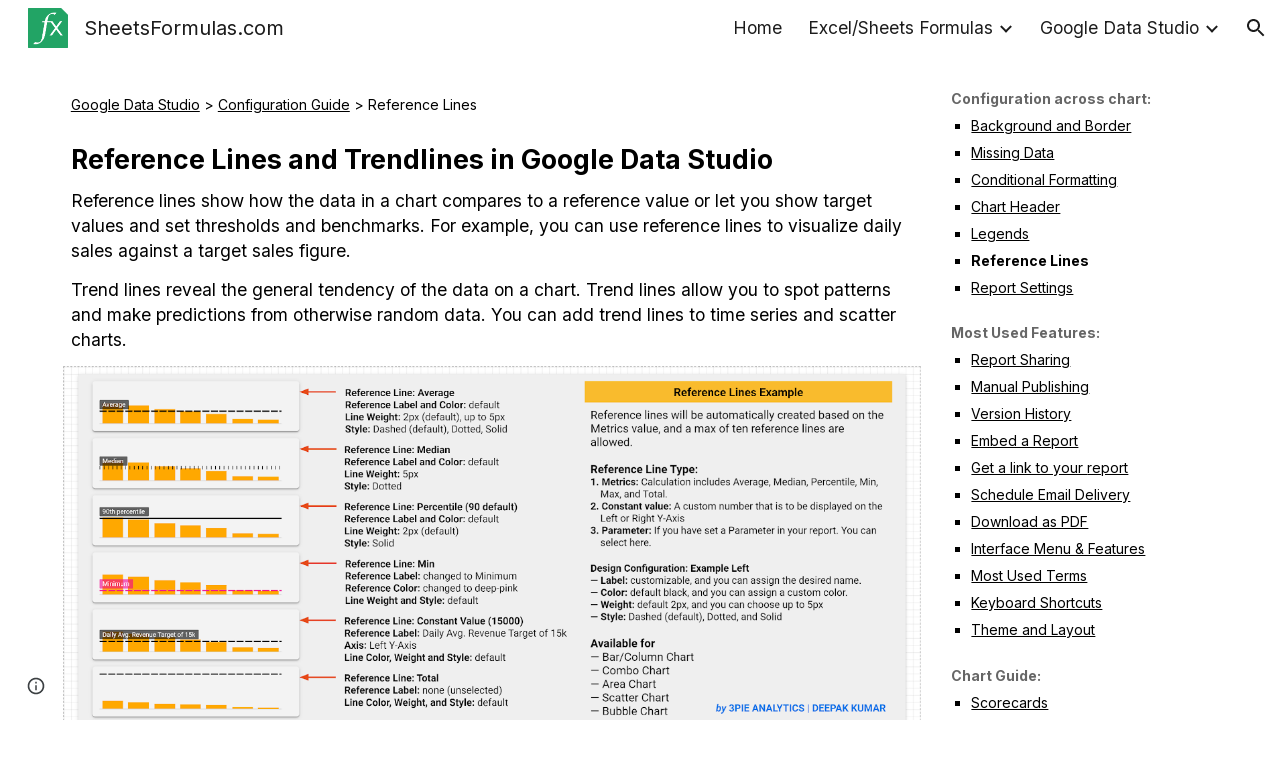

--- FILE ---
content_type: text/html; charset=utf-8
request_url: https://www.sheetsformulas.com/Google-Data-Studio/Data-Studio-Configuration-Guide/reference-lines-in-google-data-studio
body_size: 51684
content:
<!DOCTYPE html><html lang="en-US" itemscope itemtype="http://schema.org/WebPage"><head><script nonce="QHBi6I17tmOmLFay09byuQ">window['ppConfig'] = {productName: '6b8ce7c01e3dacd3d2c7a8cd322ff979', deleteIsEnforced:  false , sealIsEnforced:  false , heartbeatRate:  0.5 , periodicReportingRateMillis:  60000.0 , disableAllReporting:  false };(function(){'use strict';function k(a){var b=0;return function(){return b<a.length?{done:!1,value:a[b++]}:{done:!0}}}function l(a){var b=typeof Symbol!="undefined"&&Symbol.iterator&&a[Symbol.iterator];if(b)return b.call(a);if(typeof a.length=="number")return{next:k(a)};throw Error(String(a)+" is not an iterable or ArrayLike");}var m=typeof Object.defineProperties=="function"?Object.defineProperty:function(a,b,c){if(a==Array.prototype||a==Object.prototype)return a;a[b]=c.value;return a};
function n(a){a=["object"==typeof globalThis&&globalThis,a,"object"==typeof window&&window,"object"==typeof self&&self,"object"==typeof global&&global];for(var b=0;b<a.length;++b){var c=a[b];if(c&&c.Math==Math)return c}throw Error("Cannot find global object");}var p=n(this);function q(a,b){if(b)a:{var c=p;a=a.split(".");for(var d=0;d<a.length-1;d++){var e=a[d];if(!(e in c))break a;c=c[e]}a=a[a.length-1];d=c[a];b=b(d);b!=d&&b!=null&&m(c,a,{configurable:!0,writable:!0,value:b})}}
q("Object.is",function(a){return a?a:function(b,c){return b===c?b!==0||1/b===1/c:b!==b&&c!==c}});q("Array.prototype.includes",function(a){return a?a:function(b,c){var d=this;d instanceof String&&(d=String(d));var e=d.length;c=c||0;for(c<0&&(c=Math.max(c+e,0));c<e;c++){var f=d[c];if(f===b||Object.is(f,b))return!0}return!1}});
q("String.prototype.includes",function(a){return a?a:function(b,c){if(this==null)throw new TypeError("The 'this' value for String.prototype.includes must not be null or undefined");if(b instanceof RegExp)throw new TypeError("First argument to String.prototype.includes must not be a regular expression");return this.indexOf(b,c||0)!==-1}});function r(a,b,c){a("https://csp.withgoogle.com/csp/proto/"+encodeURIComponent(b),JSON.stringify(c))}function t(){var a;if((a=window.ppConfig)==null?0:a.disableAllReporting)return function(){};var b,c,d,e;return(e=(b=window)==null?void 0:(c=b.navigator)==null?void 0:(d=c.sendBeacon)==null?void 0:d.bind(navigator))!=null?e:u}function u(a,b){var c=new XMLHttpRequest;c.open("POST",a);c.send(b)}
function v(){var a=(w=Object.prototype)==null?void 0:w.__lookupGetter__("__proto__"),b=x,c=y;return function(){var d=a.call(this),e,f,g,h;r(c,b,{type:"ACCESS_GET",origin:(f=window.location.origin)!=null?f:"unknown",report:{className:(g=d==null?void 0:(e=d.constructor)==null?void 0:e.name)!=null?g:"unknown",stackTrace:(h=Error().stack)!=null?h:"unknown"}});return d}}
function z(){var a=(A=Object.prototype)==null?void 0:A.__lookupSetter__("__proto__"),b=x,c=y;return function(d){d=a.call(this,d);var e,f,g,h;r(c,b,{type:"ACCESS_SET",origin:(f=window.location.origin)!=null?f:"unknown",report:{className:(g=d==null?void 0:(e=d.constructor)==null?void 0:e.name)!=null?g:"unknown",stackTrace:(h=Error().stack)!=null?h:"unknown"}});return d}}function B(a,b){C(a.productName,b);setInterval(function(){C(a.productName,b)},a.periodicReportingRateMillis)}
var D="constructor __defineGetter__ __defineSetter__ hasOwnProperty __lookupGetter__ __lookupSetter__ isPrototypeOf propertyIsEnumerable toString valueOf __proto__ toLocaleString x_ngfn_x".split(" "),E=D.concat,F=navigator.userAgent.match(/Firefox\/([0-9]+)\./),G=(!F||F.length<2?0:Number(F[1])<75)?["toSource"]:[],H;if(G instanceof Array)H=G;else{for(var I=l(G),J,K=[];!(J=I.next()).done;)K.push(J.value);H=K}var L=E.call(D,H),M=[];
function C(a,b){for(var c=[],d=l(Object.getOwnPropertyNames(Object.prototype)),e=d.next();!e.done;e=d.next())e=e.value,L.includes(e)||M.includes(e)||c.push(e);e=Object.prototype;d=[];for(var f=0;f<c.length;f++){var g=c[f];d[f]={name:g,descriptor:Object.getOwnPropertyDescriptor(Object.prototype,g),type:typeof e[g]}}if(d.length!==0){c=l(d);for(e=c.next();!e.done;e=c.next())M.push(e.value.name);var h;r(b,a,{type:"SEAL",origin:(h=window.location.origin)!=null?h:"unknown",report:{blockers:d}})}};var N=Math.random(),O=t(),P=window.ppConfig;P&&(P.disableAllReporting||P.deleteIsEnforced&&P.sealIsEnforced||N<P.heartbeatRate&&r(O,P.productName,{origin:window.location.origin,type:"HEARTBEAT"}));var y=t(),Q=window.ppConfig;if(Q)if(Q.deleteIsEnforced)delete Object.prototype.__proto__;else if(!Q.disableAllReporting){var x=Q.productName;try{var w,A;Object.defineProperty(Object.prototype,"__proto__",{enumerable:!1,get:v(),set:z()})}catch(a){}}
(function(){var a=t(),b=window.ppConfig;b&&(b.sealIsEnforced?Object.seal(Object.prototype):b.disableAllReporting||(document.readyState!=="loading"?B(b,a):document.addEventListener("DOMContentLoaded",function(){B(b,a)})))})();}).call(this);
</script><meta charset="utf-8"><script nonce="QHBi6I17tmOmLFay09byuQ">var DOCS_timing={}; DOCS_timing['sl']=new Date().getTime();</script><script nonce="QHBi6I17tmOmLFay09byuQ">function _DumpException(e) {throw e;}</script><script data-id="_gd" nonce="QHBi6I17tmOmLFay09byuQ">window.WIZ_global_data = {"K1cgmc":"%.@.[null,null,null,[1,1,[1768559254,237992000],4],null,25]]","nQyAE":{}};</script><script nonce="QHBi6I17tmOmLFay09byuQ">_docs_flag_initialData={"atari-emtpr":false,"atari-eibrm":false,"atari-etm":false,"docs-text-usc":true,"atari-bae":false,"docs-text-etsrdpn":false,"docs-text-etsrds":false,"docs-text-endes":false,"docs-text-escpv":true,"docs-text-ecfs":false,"docs-text-eetxp":false,"docs-text-ettctvs":false,"docs-text-escoubs":false,"docs-text-escivs":false,"docs-text-escitrbs":false,"docs-text-eiosmc":false,"docs-text-etb":false,"docs-text-esbefr":false,"docs-etshc":false,"docs-text-tbcb":2.0E7,"docs-efsmsdl":false,"docs-text-etof":false,"docs-text-ehlb":false,"docs-text-dwit":false,"docs-text-elawp":false,"docs-eec":true,"docs-esff":false,"docs-idu":false,"docs-sup":"","docs-dli":false,"docs-liap":"/naLogImpressions","ilcm":{"eui":"AHKXmL129W1v5TTNAyIzpjJaQ6GeguyUCarpAckXyR4lplhSv-_Rx0VvifVlnWEA-U4o6ZSVa53Z","je":1,"sstu":1768638040498365,"si":"CL7Bj5GSkpIDFTkEbwYdkPQonA","gsc":null,"ei":[5703839,5704621,5706832,5706836,5738513,5738529,5740798,5740814,5743108,5743124,5747265,5758807,5758823,5762243,5762259,5773662,5773678,5774836,5774852,5776501,5776517,5784931,5784947,5784951,5784967,14101306,14101502,14101510,14101534,49472063,49472071,49643568,49643576,49644015,49644023,49769337,49769345,49822921,49822929,49823164,49823172,49833462,49833470,49842855,49842863,49924706,49924714,50266222,50266230,50273528,50273536,50297076,50297084,50549555,50549563,50561343,50561351,50586962,50586970,70971256,70971264,71079938,71079946,71085241,71085249,71120968,71120976,71387889,71387897,71465947,71465955,71501423,71501431,71528597,71528605,71530083,71530091,71544834,71544842,71546425,71546433,71642103,71642111,71658040,71658048,71659813,71659821,71689860,71689868,71710040,71710048,71742921,71742937,71798420,71798436,71798440,71798456,71825383,71825391,71855010,71855018,71897827,71897835,71960540,71960548,94327671,94327679,94353368,94353376,94434257,94434265,94507744,94507752,94523168,94523176,94624865,94624873,94629757,94629765,94660795,94660803,94661802,94661810,94692298,94692306,94744856,94744864,94785229,94785237,94864653,94864661,94904089,94904097,94918952,94918960,95087186,95087194,95112873,95112881,95118561,95118569,95135933,95135941,95314802,95314810,95317482,95317490,99265946,99265954,99338440,99338448,99368792,99368800,99402331,99402339,99440853,99440861,99457807,99457815,101508355,101508363,101519280,101519288,101562406,101562414,101631191,101631199,101659254,101659262,101687117,101687125,101754342,101754350,101836971,101836979,101837416,101837424,101855239,101855247,101917185,101917193,101922739,101922747,101922880,101922888,101933481,101933489,102030642,102030650,102044278,102044286,102059541,102059549,102070930,102070938,102074087,102074095,102146687,102146695,102161447,102161455,102198282,102198290,102199034,102199050,102244489,102244497,102249831,102262249,102262257,102280628,102280636,102287864,102287872,102343036,102343044,102343380,102343388,102402679,102402687,102428666,102428674,102430621,102430629,102469860,102469868,102515093,102515098,102517339,102517344,102673375,102685384,102685389,102690600,102690608,102691157,102691162,102718396,102721209,102721214,102741226,102741234,102762315,102762323,102774707,102774715,102787563,102807790,102807798,102867835,102867843,102887236,102887244,102903660,102903668,102909750,102909755,102921493,102921501,102925819,102925827,102926523,102926531,102932587,102932595,102944189,102944194,102944268,102944273,102944503,102944508,102944582,102944587,102944680,102944685,102944785,102944790,102956685,102956693,102969762,102969770,102972669,102972677,102973360,102973368,102984172,102984180,102988272,102988277,103011418,103011426,103068916,103068924,103176010,103176018,103176419,103176427,103286444,103286452,103288306,103288314,103289103,103289108,103296034,103296042,103326407,103326415,103343830,103343838,103354296,103354304,103354852,103354860,103355353,103355361,103355643,103355651,104530130,104573899,104573907,104575326,104575331,104615595,104615603,104661247,104661255,104663867,104663883,104699504,104699512,104732763,104732771,104764124,104764132,104801546,104801554,104869084,104869092,104874944,104874960,104907811,104907819,104940397,104940405,104962265,104976617,104976625,104983169,104983177,105060739,105060747,105072273,105072281,105082097,105082105,105112583,105112588,105114679,105114687,105120751,105120767,105140245,105140253,105143309,105143317,105180894,105180902,105276179,105276184,105283687,105283695,105292835,105292843,105293726,105293734,105302073,105302081,105346285,105346293,105360418,105360426,105360882,105360890,105373824,105373832,105393811,105393819,105439171,105439179,115509982,115509990,115533919,115533924,115626258,115626266,115626439,115626447,115669258,115669266,115748247,115748252,115769458,115769466,115786272,115786280,115818444,115818449,115895896,115895904,115909741,115909749,115936304,115936312,115990661,115990669,115996281,115996289,116059345,116059353,116086373,116095154,116095162,116100583,116179574,116179582,116203363,116203368,116221334,116221342,116276461,116276469,116307748,116361234,116371628,116371636,116407665,116416034,116416042,116420468,116425642,116428005,116428882,116448407,116449517,116470832,116479002,116479007,116483680,116483688,116495859,116495867,116498664,116503942,116503961,116542683,116550348,116567571,116567576,116593749,116613094,116613710,116670655,116685398,116685788,116704081,116704119,116714309,116714312,116771113,116771117,116813305,116874913,116877099,116919494,116923675,116924992],"crc":0,"cvi":[]},"docs-ccdil":false,"docs-eil":true,"info_params":{},"buildLabel":"editors.sites-viewer-frontend_20260112.02_p3","docs-show_debug_info":false,"atari-jefp":"/_/view/jserror","docs-jern":"view","atari-rhpp":"/_/view","docs-ecuach":false,"docs-cclt":2033,"docs-ecci":true,"docs-esi":false,"docs-efypr":true,"docs-eyprp":true,"docs-li":"104240","docs-trgthnt":"","docs-etmhn":false,"docs-thnt":"","docs-hbt":[],"docs-hdet":["nMX17M8pQ0kLUkpsP190WPbQDRJQ","17hED8kG50kLUkpsP190TThQn3DA","BDNZR4PXx0kLUkpsP190SJtNPkYt","Etj5wJCQk0kLUkpsP190NwiL8UMa","xCLbbDUPA0kLUkpsP190XkGJiPUm","2NUkoZehW0kLUkpsP190UUNLiXW9","yuvYtd5590kLUkpsP190Qya5K4UR","ZH4rzt2uk0kLUkpsP190UDkF5Bkq","uQUQhn57A0kLUkpsP190WHoihP41","93w8zoRF70kLUkpsP190TxXbtSeV","fAPatjr1X0kLUkpsP190SaRjNRjw","T4vgqqjK70kLUkpsP190ScPehgAW","JyFR2tYWZ0kLUkpsP190Rn3HzkxT","ufXj7vmeJ0kLUkpsP190QURhvJn2","KFks7UeZ30kLUkpsP190UUMR6cvh","LcTa6EjeC0kLUkpsP190RKgvW5qi","s3UFcjGjt0kLUkpsP190Z45ftWRr","o99ewBQXy0kLUkpsP190Nq2qr6tf","PHVyy5uSS0kLUkpsP190SUsYo8gQ","yZn21akid0iSFTCbiEB0WPiGEST3","h2TtqzmQF0kLUkpsP190YPJiQt7p","MZi9vb5UC0kLUkpsP190ReUhvVjy","dSR6SPjB80kLUkpsP190Y3xHa9qA","Bz6B7VmLu0kLUkpsP190W3FeobP7","AiLoubzsd0kLUkpsP190XtYNPgYT","2J3DVQoVh0kLUkpsP190R5wShSrC","MLmbZasLS0kLUkpsP190YHf6Zjsf","S1T4ezMsZ0kLUkpsP190U6GfQUxi","LwAAPYPwi0kLUkpsP190TR4aaiFR","zZpS7TtwA0kLUkpsP190SJfhmHn8","N5u4VeWhx0iSFTCbiEB0VUTNdX6g","XM16tjwrD0iSFTCbiEB0NfzvTeuU","ybYTJk1eD0iSFTCbiEB0QV4rkzSF","TgXar1TSG0iSFTCbiEB0SsXMaKuP","JYfGDkExa0iSFTCbiEB0TTQnEDtH","2i9JBUZ3w0iSFTCbiEB0RytbUoNq","pgvTVXNKa0iSFTCbiEB0ShqmBTMR","NsVnd81bW0iSFTCbiEB0RhcXEK9M","rTQirATnb0iSFTCbiEB0W5cPcA7D","wNyww2Syr0iSFTCbiEB0Pzsbemba","DVdpfbqGj0iSFTCbiEB0RP4dMdFg","WKN3dsuG20iSFTCbiEB0NtEYhMK7","S5iPRteXX0iSFTCbiEB0YkMazE6h","6hmou1AcB0iSFTCbiEB0R9rZWXdz","wvo4NcLUj0iSFTCbiEB0Tt7mcVxE","HWuSeN2AB0iSFTCbiEB0PoBwHT2F","rMLvYG5Cd0iSFTCbiEB0VMB6o5sk","EnxXFzAMR0iSFTCbiEB0NxWnFJEU","rTcCMw3BM0mHq3jmV6o0RHeAExRK","HUYzfGVRa0mHq3jmV6o0Uxe2caXK","1XYMmM1Cu0mHq3jmV6o0Z3pEi8xm","xHhMJiXiV0mHq3jmV6o0WB8WinyM","xwSFpxEiU0mHq3jmV6o0PcnvcKmd","4MBkBg26q0mHq3jmV6o0QeKPRMpY","y5g8iW2T80mHq3jmV6o0Nr8SAj4C","W9YRKy3Lb0iSFTCbiEB0Xfs1EfPr","Ed3nhrN8D0iSFTCbiEB0RN4bJ53y","zxDKY7PC10iSFTCbiEB0UDYPJwDZ","bhEyDmbwi0mHq3jmV6o0TngCF1v2","6rKYZ6uHA0mHq3jmV6o0TeDZjgB8","71Deousgx0mHq3jmV6o0WXBQiyzi","sVEZbUAa70mHq3jmV6o0TNq1M7FF","8ZPFZT5nG0mHq3jmV6o0PJ5yoVh4","P55v8p4Lk0mHq3jmV6o0VjggjHMV","QqnZoz9ko0mHq3jmV6o0QskzBcHn","6nr31z9Wv0mERqSGkGf0VhuvAXWC","RLHeYNm410mERqSGkGf0Y817EUFK","vmx68XtfJ0mERqSGkGf0RCUBfsQr","687J7yD1q0mERqSGkGf0RVmMYHo1","qwhWQy8Zi0mERqSGkGf0W2tdypUF","wF8Sk241e0mERqSGkGf0YNtN6gpV","ijUhdx2QN0mERqSGkGf0TSD26iBJ","3iBLaMnuG0mERqSGkGf0VdY8XuLS","cFR77YEGo0iSFTCbiEB0PcMDWjX2","evUYuNCS80mERqSGkGf0Psi8j3Dw","soWncRV7C0mERqSGkGf0PZheXrWA","TvjoiCaar0mERqSGkGf0S9qS5adj","txL54xWLC0mERqSGkGf0XoEGTvCu","MP3EsW1un0mERqSGkGf0QDkfTxat","N1q4Y3fqz0mERqSGkGf0W1oPWWoc","pnKWhXiJi0mERqSGkGf0RDJejrBm","ffZmMGtYT0suK1NZr2K0QUxSzEMN","NagbcZWyB0suK1NZr2K0SJmfmJ3n","KMcLKvubv0suK1NZr2K0PLMUJ7zr","a13ejFS5i0suK1NZr2K0WzewY5tP","pZ1hXv7ve0suK1NZr2K0U5qoNhyU","pwLDucJZU0ezFcgqx310NgtmYpbV","TCKDVQ6J0Bn3gbW4AcZC0PQKypCa","Z7vabQzZ0Bn3gbW4AcZC0TfvmSab","UUNcLtsso0mERqSGkGf0Uwg2tMZa","wYCZkqoz10fBWirfAym0S1sADKbJ"],"docs-hunds":false,"docs-hae":"PROD","docs-ehn":false,"docs-epq":true,"docs-upap":"/_/view/prefs"}; _docs_flag_cek= null ; if (window['DOCS_timing']) {DOCS_timing['ifdld']=new Date().getTime();}</script><meta name="viewport" content="width=device-width, initial-scale=1"><meta http-equiv="X-UA-Compatible" content="IE=edge"><meta name="referrer" content="strict-origin-when-cross-origin"><link rel="icon" href="https://lh3.googleusercontent.com/sitesv/[base64]"><meta property="og:title" content="SheetsFormulas.com - Reference Lines in Google Data Studio"><meta property="og:type" content="website"><meta property="og:url" content="https://www.sheetsformulas.com/Google-Data-Studio/Data-Studio-Configuration-Guide/reference-lines-in-google-data-studio"><meta property="og:description" content="
Google Data Studio &gt; Configuration Guide &gt; Reference Lines"><meta itemprop="name" content="SheetsFormulas.com - Reference Lines in Google Data Studio"><meta itemprop="description" content="
Google Data Studio &gt; Configuration Guide &gt; Reference Lines"><meta itemprop="url" content="https://www.sheetsformulas.com/Google-Data-Studio/Data-Studio-Configuration-Guide/reference-lines-in-google-data-studio"><meta itemprop="thumbnailUrl" content="https://lh3.googleusercontent.com/sitesv/AAzXCkd4sXbdKToV41j52UsmGzdWrjNG122jU4HNtXUbHC49Ee5Zo5wwA9HVpwml35NaxrVUMiX_RF-LP-aW1l72UHjEfqg14qmdsn7AgyvpGy6JZm2NoJ72jLNaaMJkoi2h_1DQ6Hpy3DXzNk5jOpiCHEl4bmtBvl3HzmzENfgVVuv1AkJqOLOeHqK6uuM=w16383"><meta itemprop="image" content="https://lh3.googleusercontent.com/sitesv/AAzXCkd4sXbdKToV41j52UsmGzdWrjNG122jU4HNtXUbHC49Ee5Zo5wwA9HVpwml35NaxrVUMiX_RF-LP-aW1l72UHjEfqg14qmdsn7AgyvpGy6JZm2NoJ72jLNaaMJkoi2h_1DQ6Hpy3DXzNk5jOpiCHEl4bmtBvl3HzmzENfgVVuv1AkJqOLOeHqK6uuM=w16383"><meta itemprop="imageUrl" content="https://lh3.googleusercontent.com/sitesv/AAzXCkd4sXbdKToV41j52UsmGzdWrjNG122jU4HNtXUbHC49Ee5Zo5wwA9HVpwml35NaxrVUMiX_RF-LP-aW1l72UHjEfqg14qmdsn7AgyvpGy6JZm2NoJ72jLNaaMJkoi2h_1DQ6Hpy3DXzNk5jOpiCHEl4bmtBvl3HzmzENfgVVuv1AkJqOLOeHqK6uuM=w16383"><meta property="og:image" content="https://lh3.googleusercontent.com/sitesv/AAzXCkd4sXbdKToV41j52UsmGzdWrjNG122jU4HNtXUbHC49Ee5Zo5wwA9HVpwml35NaxrVUMiX_RF-LP-aW1l72UHjEfqg14qmdsn7AgyvpGy6JZm2NoJ72jLNaaMJkoi2h_1DQ6Hpy3DXzNk5jOpiCHEl4bmtBvl3HzmzENfgVVuv1AkJqOLOeHqK6uuM=w16383"><link href="https://fonts.googleapis.com/css?family=Google+Sans:400,500|Roboto:300,400,500,700|Source+Code+Pro:400,700&display=swap" rel="stylesheet" nonce="C69C5uvUVE_EqLW8DVclPg"><link href="https://fonts.googleapis.com/css?family=Inter%3Ai%2Cbi%2C700%2C600%2C500%2C400&display=swap" rel="stylesheet" nonce="C69C5uvUVE_EqLW8DVclPg"><link href="https://fonts.googleapis.com/css?family=Poppins%3Ai%2Cbi%2C700%2C500&display=swap" rel="stylesheet" nonce="C69C5uvUVE_EqLW8DVclPg"><script nonce="QHBi6I17tmOmLFay09byuQ">(function() {var img = new Image().src = "https://ssl.gstatic.com/atari/images/results-not-loaded.svg";})();</script><link rel="stylesheet" href="https://www.gstatic.com/_/atari/_/ss/k=atari.vw.0v5IsCnwdCQ.L.W.O/am=AAgGIA/d=1/rs=AGEqA5mPL9GNm5UOrZ-AwRR75ozGRgI1oA" data-id="_cl" nonce="C69C5uvUVE_EqLW8DVclPg"><script nonce="QHBi6I17tmOmLFay09byuQ"></script><title>SheetsFormulas.com - Reference Lines in Google Data Studio</title><style jsname="ptDGoc" nonce="C69C5uvUVE_EqLW8DVclPg">.htnAL{height: 27.0pt; font-size: 13.0pt; font-family: Inter; font-weight: 400; font-style: normal;}.QmpIrf{background-color: rgba(0,92,230,1); color: rgba(249,249,249,1); border-color: rgba(0,92,230,1);}.xkUom{background-color: rgba(0,0,0,0); color: rgba(0,92,230,1); border-color: rgba(0,92,230,1);}.KjwKmc{background-color: rgba(0,0,0,0); color: rgba(0,92,230,1); border-color: rgba(0,0,0,0);}.qeLZfd .QmpIrf{background-color: rgba(0,92,230,1); color: rgba(249,249,249,1); border-color: rgba(0,92,230,1);}.qeLZfd .xkUom{background-color: rgba(0,0,0,0); color: rgba(0,92,230,1); border-color: rgba(0,92,230,1);}.qeLZfd .KjwKmc{background-color: rgba(0,0,0,0); color: rgba(0,92,230,1); border-color: rgba(0,0,0,0);}.lQAHbd .QmpIrf{background-color: rgba(0,92,230,1); color: rgba(249,249,249,1); border-color: rgba(0,92,230,1);}.lQAHbd .xkUom{background-color: rgba(0,0,0,0); color: rgba(0,92,230,1); border-color: rgba(0,92,230,1);}.lQAHbd .KjwKmc{background-color: rgba(0,0,0,0); color: rgba(0,92,230,1); border-color: rgba(0,0,0,0);}.tpmmCb .QmpIrf{background-color: rgba(0,0,0,1); color: rgba(249,249,249,1); border-color: rgba(0,0,0,1);}.tpmmCb .xkUom{background-color: rgba(0,0,0,0); color: rgba(0,0,0,1); border-color: rgba(0,0,0,1);}.tpmmCb .KjwKmc{background-color: rgba(0,0,0,0); color: rgba(0,0,0,1); border-color: rgba(0,0,0,0);}.nyKByd .QmpIrf{background-color: rgba(255,255,255,1); color: rgba(0,0,0,1); border-color: rgba(0,0,0,1);}.nyKByd .xkUom{background-color: rgba(0,0,0,0); color: rgba(249,249,249,1); border-color: rgba(249,249,249,1);}.nyKByd .KjwKmc{background-color: rgba(0,0,0,0); color: rgba(249,249,249,1); border-color: rgba(0,0,0,0);}.iwQgFb{background-color: rgba(0,0,0,0.150000006); height: 1.0px; margin-top: 9.0px;}.qeLZfd .iwQgFb{background-color: rgba(0,0,0,0.150000006); height: 2.0px; margin-top: 8.5px;}.lQAHbd .iwQgFb{background-color: rgba(0,0,0,0.150000006); height: 1.0px; margin-top: 9.0px;}.CbiMKe{background-color: rgba(28,28,28,1);}.qeLZfd .CbiMKe{background-color: rgba(0,0,0,1);}.lQAHbd .CbiMKe{background-color: rgba(0,0,0,1);}.tpmmCb .CbiMKe{background-color: rgba(0,0,0,1);}.nyKByd .CbiMKe{background-color: rgba(0,0,0,1);}.PsKE7e{font-family: Inter;}.TlfmSc{font-family: Inter;}.Zjiec{font-family: Inter;}@media only screen and (max-width: 479px){.TlfmSc{font-size: 13.0pt;}}@media only screen and (min-width: 480px) and (max-width: 767px){.TlfmSc{font-size: 14.0pt;}}@media only screen and (min-width: 768px) and (max-width: 1279px){.TlfmSc{font-size: 15.0pt;}}@media only screen and (min-width: 1280px){.TlfmSc{font-size: 15.0pt;}}@media only screen and (max-width: 479px){.Zjiec{font-size: 16.0pt;}}@media only screen and (min-width: 480px) and (max-width: 767px){.Zjiec{font-size: 18.0pt;}}@media only screen and (min-width: 768px) and (max-width: 1279px){.Zjiec{font-size: 20.0pt;}}@media only screen and (min-width: 1280px){.Zjiec{font-size: 20.0pt;}}@media only screen and (max-width: 479px){.PsKE7e{font-size: 12.0pt;}}@media only screen and (min-width: 480px) and (max-width: 767px){.PsKE7e{font-size: 13.0pt;}}@media only screen and (min-width: 768px) and (max-width: 1279px){.PsKE7e{font-size: 13.0pt;}}@media only screen and (min-width: 1280px){.PsKE7e{font-size: 13.0pt;}}.IKA38e{margin-top: 16.0px;}.eWDljc{padding-top: 0; padding-bottom: 16.0px;}.Zjiec{margin: 48px 32px 62px 48px;}.XMyrgf{margin: 48px 32px 0 48px;}.JzO0Vc{background-color: rgba(255,255,255,1);}.zDUgLc{background-color: rgba(255,255,255,1);}.eWDljc{background-color: rgba(255,255,255,1);}.wgxiMe{background-color: rgba(255,255,255,1);}.YSH9J{color: rgba(28,28,28,1);}.iWs3gf.chg4Jd:focus{background-color: rgba(28,28,28,0.1199999973);}.oNsfjf{color: rgba(28,28,28,1);}.YSH9J:not(.tCHXDc):not(.TlfmSc):not(.M9vuGd):hover{color: rgba(28,28,28,0.8199999928);}.oNsfjf:not(.tCHXDc):not(.Zjiec):not(.lhZOrc):hover{color: rgba(28,28,28,0.8199999928);}.fOU46b .zDUgLc{opacity: 0;}.fOU46b .LBrwzc .zDUgLc{opacity: 1;}.fOU46b .GBy4H .zDUgLc{opacity: 1;}.fOU46b .HP6J1d .YSH9J{color: rgba(249,249,249,1);}.fOU46b .HP6J1d .iWs3gf.chg4Jd:focus{background-color: rgba(249,249,249,0.1199999973);}.fOU46b .HP6J1d .PsKE7e.YSH9J:not(.M9vuGd):hover{color: rgba(249,249,249,0.8199999928);}.fOU46b .G8QRnc .YSH9J{color: rgba(28,28,28,1);}.fOU46b .G8QRnc .iWs3gf.chg4Jd:focus{background-color: rgba(28,28,28,0.1199999973);}.fOU46b .G8QRnc .PsKE7e.YSH9J:not(.M9vuGd):hover{color: rgba(28,28,28,0.8199999928);}.fOU46b .usN8rf .YSH9J{color: rgba(28,28,28,1);}.fOU46b .usN8rf .iWs3gf.chg4Jd:focus{background-color: rgba(28,28,28,0.1199999973);}.fOU46b .usN8rf .PsKE7e.YSH9J:not(.M9vuGd):hover{color: rgba(28,28,28,0.8199999928);}.fOU46b .aCIEDd .YSH9J{color: rgba(28,28,28,1);}.fOU46b .aCIEDd .iWs3gf.chg4Jd:focus{background-color: rgba(28,28,28,0.1199999973);}.fOU46b .aCIEDd .PsKE7e.YSH9J:not(.M9vuGd):hover{color: rgba(28,28,28,0.8199999928);}.fOU46b .a3ETed .YSH9J{color: rgba(28,28,28,1);}.fOU46b .a3ETed .iWs3gf.chg4Jd:focus{background-color: rgba(28,28,28,0.1199999973);}.fOU46b .a3ETed .PsKE7e.YSH9J:not(.M9vuGd):hover{color: rgba(28,28,28,0.8199999928);}.GBy4H .YSH9J{color: rgba(249,249,249,1);}.GBy4H .iWs3gf.chg4Jd:focus{background-color: rgba(249,249,249,0.1199999973);}.GBy4H .PsKE7e.YSH9J:not(.M9vuGd):hover{color: rgba(249,249,249,0.8199999928);}.LBrwzc .YSH9J{color: rgba(28,28,28,1);}.LBrwzc .iWs3gf.chg4Jd:focus{background-color: rgba(28,28,28,0.1199999973);}.LBrwzc .PsKE7e.YSH9J:not(.M9vuGd):hover{color: rgba(28,28,28,0.8199999928);}.GBy4H .oNsfjf{color: rgba(249,249,249,1);}.GBy4H .PsKE7e.oNsfjf:not(.lhZOrc):hover{color: rgba(249,249,249,0.8199999928);}.LBrwzc .oNsfjf{color: rgba(28,28,28,1);}.LBrwzc .PsKE7e.oNsfjf:not(.lhZOrc):hover{color: rgba(28,28,28,0.8199999928);}.M9vuGd{font-weight: bold;}.lhZOrc .aJHbb{display: inline-block; padding-top: 0; padding-bottom: 0; padding-left: 0; padding-right: 0; margin-left: 4px; margin-right: 12px;}.lhZOrc .aJHbb{border-bottom-width: 7px; border-bottom-style: solid; border-bottom-color: rgba(0,0,0,1);}.GBy4H .lhZOrc .aJHbb{border-bottom-color: rgba(43,43,43,1);}.LBrwzc .lhZOrc .aJHbb{border-bottom-color: rgba(0,0,0,1);}.lhZOrc .aJHbb{display: inline-block;}.LB7kq{padding-bottom: 56px; padding-top: 56px;}.qnVSj{color: rgba(0,0,0,1);}.zfr3Q{color: rgba(0,0,0,1);}.qeLZfd .qnVSj{color: rgba(0,0,0,1);}.qeLZfd .zfr3Q{color: rgba(0,0,0,1);}.lQAHbd .qnVSj{color: rgba(0,0,0,1);}.lQAHbd .zfr3Q{color: rgba(0,0,0,1);}.tpmmCb .qnVSj{color: rgba(28,28,28,1);}.tpmmCb .zfr3Q{color: rgba(28,28,28,1);}.nyKByd .qnVSj{color: rgba(249,249,249,1);}.nyKByd .zfr3Q{color: rgba(249,249,249,1);}.qLrapd{color: rgba(0,0,0,1);}.duRjpb{color: rgba(0,0,0,1);}.duRjpb .OUGEr{color: rgba(0,0,0,1);}.qeLZfd .qLrapd{color: rgba(0,0,0,1);}.qeLZfd .duRjpb{color: rgba(0,0,0,1);}.qeLZfd .duRjpb .OUGEr{color: rgba(0,0,0,1);}.lQAHbd .qLrapd{color: rgba(0,0,0,1);}.lQAHbd .duRjpb{color: rgba(0,0,0,1);}.lQAHbd .duRjpb .OUGEr{color: rgba(0,0,0,1);}.tpmmCb .qLrapd{color: rgba(28,28,28,1);}.tpmmCb .duRjpb{color: rgba(28,28,28,1);}.tpmmCb .duRjpb .OUGEr{color: rgba(28,28,28,1);}.nyKByd .qLrapd{color: rgba(249,249,249,1);}.nyKByd .duRjpb{color: rgba(249,249,249,1);}.nyKByd .duRjpb .OUGEr{color: rgba(249,249,249,1);}.aHM7ed{color: rgba(0,0,0,1);}.JYVBee{color: rgba(0,0,0,1);}.JYVBee .OUGEr{color: rgba(0,0,0,1);}.qeLZfd .aHM7ed{color: rgba(0,0,0,1);}.qeLZfd .JYVBee{color: rgba(0,0,0,1);}.qeLZfd .JYVBee .OUGEr{color: rgba(0,0,0,1);}.lQAHbd .aHM7ed{color: rgba(0,0,0,1);}.lQAHbd .JYVBee{color: rgba(0,0,0,1);}.lQAHbd .JYVBee .OUGEr{color: rgba(0,0,0,1);}.tpmmCb .aHM7ed{color: rgba(28,28,28,1);}.tpmmCb .JYVBee{color: rgba(28,28,28,1);}.tpmmCb .JYVBee .OUGEr{color: rgba(28,28,28,1);}.nyKByd .aHM7ed{color: rgba(249,249,249,1);}.nyKByd .JYVBee{color: rgba(249,249,249,1);}.nyKByd .JYVBee .OUGEr{color: rgba(249,249,249,1);}.NHD4Gf{color: rgba(0,0,0,1);}.OmQG5e{color: rgba(0,0,0,1);}.OmQG5e .OUGEr{color: rgba(0,0,0,1);}.qeLZfd .NHD4Gf{color: rgba(0,0,0,1);}.qeLZfd .OmQG5e{color: rgba(0,0,0,1);}.qeLZfd .OmQG5e .OUGEr{color: rgba(0,0,0,1);}.lQAHbd .NHD4Gf{color: rgba(0,0,0,1);}.lQAHbd .OmQG5e{color: rgba(0,0,0,1);}.lQAHbd .OmQG5e .OUGEr{color: rgba(0,0,0,1);}.tpmmCb .NHD4Gf{color: rgba(28,28,28,1);}.tpmmCb .OmQG5e{color: rgba(28,28,28,1);}.tpmmCb .OmQG5e .OUGEr{color: rgba(28,28,28,1);}.nyKByd .NHD4Gf{color: rgba(249,249,249,1);}.nyKByd .OmQG5e{color: rgba(249,249,249,1);}.nyKByd .OmQG5e .OUGEr{color: rgba(249,249,249,1);}.Glwbz{color: rgba(0,0,0,1);}.TMjjoe{color: rgba(0,0,0,1);}.qeLZfd .Glwbz{color: rgba(0,0,0,1);}.qeLZfd .TMjjoe{color: rgba(0,0,0,1);}.lQAHbd .Glwbz{color: rgba(0,0,0,1);}.lQAHbd .TMjjoe{color: rgba(0,0,0,1);}.tpmmCb .Glwbz{color: rgba(28,28,28,1);}.tpmmCb .TMjjoe{color: rgba(28,28,28,1);}.nyKByd .Glwbz{color: rgba(249,249,249,1);}.nyKByd .TMjjoe{color: rgba(249,249,249,1);}.aw5Odc{color: rgba(0,0,0,1);}a.chg4Jd:focus{box-shadow: 0 0 0 2px rgba(255, 255, 255, 0.8), 0 0 0 4px rgba(0, 0, 0, 1);}.htnAL:focus-within{box-shadow: 0 0 0 2px rgba(255, 255, 255, 0.8), 0 0 0 4px rgba(0, 0, 0, 1);}.qeLZfd .aw5Odc{color: rgba(0,0,0,1);}.qeLZfd a.chg4Jd:focus{box-shadow: 0 0 0 2px rgba(255, 255, 255, 0.8), 0 0 0 4px rgba(0, 0, 0, 1);}.qeLZfd .htnAL:focus-within{box-shadow: 0 0 0 2px rgba(255, 255, 255, 0.8), 0 0 0 4px rgba(0, 0, 0, 1);}.lQAHbd .aw5Odc{color: rgba(0,92,230,1);}.lQAHbd a.chg4Jd:focus{box-shadow: 0 0 0 2px rgba(255, 255, 255, 0.8), 0 0 0 4px rgba(0, 92, 230, 1);}.lQAHbd .htnAL:focus-within{box-shadow: 0 0 0 2px rgba(255, 255, 255, 0.8), 0 0 0 4px rgba(0, 92, 230, 1);}.tpmmCb .aw5Odc{color: rgba(28,28,28,1);}.tpmmCb a.chg4Jd:focus{box-shadow: 0 0 0 2px rgba(255, 255, 255, 0.8), 0 0 0 4px rgba(28, 28, 28, 1);}.tpmmCb .htnAL:focus-within{box-shadow: 0 0 0 2px rgba(255, 255, 255, 0.8), 0 0 0 4px rgba(28, 28, 28, 1);}.nyKByd .aw5Odc{color: rgba(249,249,249,1);}.nyKByd a.chg4Jd:focus{box-shadow: 0 0 0 2px rgba(255, 255, 255, 0.8), 0 0 0 4px rgba(249, 249, 249, 1);}.nyKByd .htnAL:focus-within{box-shadow: 0 0 0 2px rgba(255, 255, 255, 0.8), 0 0 0 4px rgba(249, 249, 249, 1);}.ImnMyf{color: rgba(0,0,0,1);}.Vs12Bd{color: rgba(0,0,0,1);}.S5d9Rd{color: rgba(0,0,0,1);}.yaqOZd:before{display: block; background-color: rgba(255,255,255,1);}.yaqOZd.qeLZfd:before{display: block; background-color: rgba(250,238,209,1);}.yaqOZd.lQAHbd:before{display: block; background-color: rgba(218,240,252,1);}.O13XJf{height: 340px;}.nyKByd .Wew9ke{fill: rgba(255,255,255,1);}.tpmmCb .Wew9ke{fill: rgba(0,0,0,0.5400000215);}@media only screen and (max-width: 479px){.O13XJf{height: 250px;}}.SBrW1{height: 430px;}.M63kCb{background-color: rgba(255,255,255,1);}.xgQ6eb{background-color: rgba(255,255,255,1);}.mtsG9b{background-color: rgba(0,0,0,0.0299999993); outline-color: rgba(0,0,0,0.1000000015);}.qeLZfd .mtsG9b{background-color: rgba(0,0,0,0.0299999993); outline-color: rgba(0,0,0,0.1000000015);}.lQAHbd .mtsG9b{background-color: rgba(0,0,0,0.0299999993); outline-color: rgba(0,0,0,0.1000000015);}.Mt0nFe{border-color: rgba(0,0,0,0.1000000015);}.qeLZfd .Mt0nFe{border-color: rgba(0,0,0,0.1000000015);}.lQAHbd .Mt0nFe{border-color: rgba(0,0,0,0.1000000015);}.ImnMyf{background-color: rgba(255,255,255,1);}.Vs12Bd{background-color: rgba(250,238,209,1);}.S5d9Rd{background-color: rgba(218,240,252,1);}.Wwnuce:not(.zX62Be){color: rgba(0,0,0,0.5400000215); fill: rgba(0,0,0,0.5400000215);}.qeLZfd .Wwnuce:not(.zX62Be){color: rgba(0,0,0,0.5400000215); fill: rgba(0,0,0,0.5400000215);}.lQAHbd .Wwnuce:not(.zX62Be){color: rgba(0,0,0,0.5400000215); fill: rgba(0,0,0,0.5400000215);}.tpmmCb .Wwnuce:not(.zX62Be){color: rgba(0,0,0,0.5400000215); fill: rgba(0,0,0,0.5400000215);}.nyKByd .Wwnuce:not(.zX62Be){color: rgba(255,255,255,0.3199999928); fill: rgba(255,255,255,0.3199999928);}.yaqOZd.O13XJf:before{background-color: rgba(0,0,0,1);}.CMArNe{background-color: rgba(0,0,0,1);}@media only screen and (min-width: 768px){.yaqOZd:not(.LB7kq):not(.WxWicb){padding-top: 1.5rem; padding-bottom: 1.5rem;}}.j5pSsc{padding-left: 5px; padding-right: 5px;}.ZcASvf-AhqUyc-R6PoUb.SQVYQc .QjXeod{padding-top: 30.0%;}.ZcASvf-AhqUyc-R6PoUb.SQVYQc .KpytNd{width: 15.0%;}@media only screen{.ZcASvf-AhqUyc-R6PoUb.SQVYQc .LkDMRd{padding-left: 15.0%; padding-right: 15.0%;}}@media only screen{.ZcASvf-AhqUyc-R6PoUb.pdLmec .thH0zb{padding-left: 15.0%; padding-right: 15.0%;}}@media only screen{.ZcASvf-AhqUyc-R6PoUb .JFjBQd{left: -17.647058823529413%; right: -17.647058823529413%;}}@media only screen{.ZcASvf-AhqUyc-R6PoUb .JFjBQd .RQS9hb{left: 30.0%; width: 40.0%;}}.Ktthjf-AhqUyc-R6PoUb.SQVYQc .QjXeod{padding-top: 30.0%;}.Ktthjf-AhqUyc-R6PoUb.SQVYQc .KpytNd{width: 15.0%;}@media only screen and (min-width: 480px){.Ktthjf-AhqUyc-R6PoUb.SQVYQc .LkDMRd{padding-left: 15.0%; padding-right: 15.0%;}}@media only screen and (min-width: 480px){.Ktthjf-AhqUyc-R6PoUb.pdLmec .thH0zb{padding-left: 15.0%; padding-right: 15.0%;}}@media only screen and (min-width: 480px){.Ktthjf-AhqUyc-R6PoUb .JFjBQd{left: -17.647058823529413%; right: -17.647058823529413%;}}@media only screen and (min-width: 480px){.Ktthjf-AhqUyc-R6PoUb .JFjBQd .RQS9hb{left: 30.0%; width: 40.0%;}}.Ft7HRd-AhqUyc-R6PoUb.SQVYQc .QjXeod{padding-top: 30.0%;}.Ft7HRd-AhqUyc-R6PoUb.SQVYQc .KpytNd{width: 15.0%;}@media only screen and (min-width: 768px){.Ft7HRd-AhqUyc-R6PoUb.SQVYQc .LkDMRd{padding-left: 15.0%; padding-right: 15.0%;}}@media only screen and (min-width: 768px){.Ft7HRd-AhqUyc-R6PoUb.pdLmec .thH0zb{padding-left: 15.0%; padding-right: 15.0%;}}@media only screen and (min-width: 768px){.Ft7HRd-AhqUyc-R6PoUb .JFjBQd{left: -17.647058823529413%; right: -17.647058823529413%;}}@media only screen and (min-width: 768px){.Ft7HRd-AhqUyc-R6PoUb .JFjBQd .RQS9hb{left: 30.0%; width: 40.0%;}}.ZcASvf-AhqUyc-ibL1re.SQVYQc .QjXeod{padding-top: 15.0%;}.ZcASvf-AhqUyc-ibL1re.SQVYQc .KpytNd{width: 7.5%;}@media only screen{.ZcASvf-AhqUyc-ibL1re.SQVYQc .LkDMRd{padding-left: 7.5%; padding-right: 7.5%;}}@media only screen{.ZcASvf-AhqUyc-ibL1re.pdLmec .thH0zb{padding-left: 7.5%; padding-right: 7.5%;}}@media only screen{.ZcASvf-AhqUyc-ibL1re .JFjBQd{left: -8.108108108108107%; right: -8.108108108108107%;}}@media only screen{.ZcASvf-AhqUyc-ibL1re .JFjBQd .RQS9hb{left: 15.0%; width: 70.0%;}}.Ktthjf-AhqUyc-ibL1re.SQVYQc .QjXeod{padding-top: 15.0%;}.Ktthjf-AhqUyc-ibL1re.SQVYQc .KpytNd{width: 7.5%;}@media only screen and (min-width: 480px){.Ktthjf-AhqUyc-ibL1re.SQVYQc .LkDMRd{padding-left: 7.5%; padding-right: 7.5%;}}@media only screen and (min-width: 480px){.Ktthjf-AhqUyc-ibL1re.pdLmec .thH0zb{padding-left: 7.5%; padding-right: 7.5%;}}@media only screen and (min-width: 480px){.Ktthjf-AhqUyc-ibL1re .JFjBQd{left: -8.108108108108107%; right: -8.108108108108107%;}}@media only screen and (min-width: 480px){.Ktthjf-AhqUyc-ibL1re .JFjBQd .RQS9hb{left: 15.0%; width: 70.0%;}}.Ft7HRd-AhqUyc-ibL1re.SQVYQc .QjXeod{padding-top: 15.0%;}.Ft7HRd-AhqUyc-ibL1re.SQVYQc .KpytNd{width: 7.5%;}@media only screen and (min-width: 768px){.Ft7HRd-AhqUyc-ibL1re.SQVYQc .LkDMRd{padding-left: 7.5%; padding-right: 7.5%;}}@media only screen and (min-width: 768px){.Ft7HRd-AhqUyc-ibL1re.pdLmec .thH0zb{padding-left: 7.5%; padding-right: 7.5%;}}@media only screen and (min-width: 768px){.Ft7HRd-AhqUyc-ibL1re .JFjBQd{left: -8.108108108108107%; right: -8.108108108108107%;}}@media only screen and (min-width: 768px){.Ft7HRd-AhqUyc-ibL1re .JFjBQd .RQS9hb{left: 15.0%; width: 70.0%;}}.ZcASvf-AhqUyc-c5RTEf.SQVYQc .QjXeod{padding-top: 10.0%;}.ZcASvf-AhqUyc-c5RTEf.SQVYQc .KpytNd{width: 5.0%;}@media only screen{.ZcASvf-AhqUyc-c5RTEf.SQVYQc .LkDMRd{padding-left: 5.0%; padding-right: 5.0%;}}@media only screen{.ZcASvf-AhqUyc-c5RTEf.pdLmec .thH0zb{padding-left: 5.0%; padding-right: 5.0%;}}@media only screen{.ZcASvf-AhqUyc-c5RTEf .JFjBQd{left: -5.263157894736842%; right: -5.263157894736842%;}}@media only screen{.ZcASvf-AhqUyc-c5RTEf .JFjBQd .RQS9hb{left: 10.0%; width: 80.0%;}}.Ktthjf-AhqUyc-c5RTEf.SQVYQc .QjXeod{padding-top: 10.0%;}.Ktthjf-AhqUyc-c5RTEf.SQVYQc .KpytNd{width: 5.0%;}@media only screen and (min-width: 480px){.Ktthjf-AhqUyc-c5RTEf.SQVYQc .LkDMRd{padding-left: 5.0%; padding-right: 5.0%;}}@media only screen and (min-width: 480px){.Ktthjf-AhqUyc-c5RTEf.pdLmec .thH0zb{padding-left: 5.0%; padding-right: 5.0%;}}@media only screen and (min-width: 480px){.Ktthjf-AhqUyc-c5RTEf .JFjBQd{left: -5.263157894736842%; right: -5.263157894736842%;}}@media only screen and (min-width: 480px){.Ktthjf-AhqUyc-c5RTEf .JFjBQd .RQS9hb{left: 10.0%; width: 80.0%;}}.Ft7HRd-AhqUyc-c5RTEf.SQVYQc .QjXeod{padding-top: 10.0%;}.Ft7HRd-AhqUyc-c5RTEf.SQVYQc .KpytNd{width: 5.0%;}@media only screen and (min-width: 768px){.Ft7HRd-AhqUyc-c5RTEf.SQVYQc .LkDMRd{padding-left: 5.0%; padding-right: 5.0%;}}@media only screen and (min-width: 768px){.Ft7HRd-AhqUyc-c5RTEf.pdLmec .thH0zb{padding-left: 5.0%; padding-right: 5.0%;}}@media only screen and (min-width: 768px){.Ft7HRd-AhqUyc-c5RTEf .JFjBQd{left: -5.263157894736842%; right: -5.263157894736842%;}}@media only screen and (min-width: 768px){.Ft7HRd-AhqUyc-c5RTEf .JFjBQd .RQS9hb{left: 10.0%; width: 80.0%;}}.ZcASvf-AhqUyc-II5mzb.SQVYQc .QjXeod{padding-top: 7.5%;}.ZcASvf-AhqUyc-II5mzb.SQVYQc .KpytNd{width: 3.75%;}@media only screen{.ZcASvf-AhqUyc-II5mzb.SQVYQc .LkDMRd{padding-left: 3.75%; padding-right: 3.75%;}}@media only screen{.ZcASvf-AhqUyc-II5mzb.pdLmec .thH0zb{padding-left: 3.75%; padding-right: 3.75%;}}@media only screen{.ZcASvf-AhqUyc-II5mzb .JFjBQd{left: -3.896103896103896%; right: -3.896103896103896%;}}@media only screen{.ZcASvf-AhqUyc-II5mzb .JFjBQd .RQS9hb{left: 7.5%; width: 85.0%;}}.Ktthjf-AhqUyc-II5mzb.SQVYQc .QjXeod{padding-top: 7.5%;}.Ktthjf-AhqUyc-II5mzb.SQVYQc .KpytNd{width: 3.75%;}@media only screen and (min-width: 480px){.Ktthjf-AhqUyc-II5mzb.SQVYQc .LkDMRd{padding-left: 3.75%; padding-right: 3.75%;}}@media only screen and (min-width: 480px){.Ktthjf-AhqUyc-II5mzb.pdLmec .thH0zb{padding-left: 3.75%; padding-right: 3.75%;}}@media only screen and (min-width: 480px){.Ktthjf-AhqUyc-II5mzb .JFjBQd{left: -3.896103896103896%; right: -3.896103896103896%;}}@media only screen and (min-width: 480px){.Ktthjf-AhqUyc-II5mzb .JFjBQd .RQS9hb{left: 7.5%; width: 85.0%;}}.Ft7HRd-AhqUyc-II5mzb.SQVYQc .QjXeod{padding-top: 7.5%;}.Ft7HRd-AhqUyc-II5mzb.SQVYQc .KpytNd{width: 3.75%;}@media only screen and (min-width: 768px){.Ft7HRd-AhqUyc-II5mzb.SQVYQc .LkDMRd{padding-left: 3.75%; padding-right: 3.75%;}}@media only screen and (min-width: 768px){.Ft7HRd-AhqUyc-II5mzb.pdLmec .thH0zb{padding-left: 3.75%; padding-right: 3.75%;}}@media only screen and (min-width: 768px){.Ft7HRd-AhqUyc-II5mzb .JFjBQd{left: -3.896103896103896%; right: -3.896103896103896%;}}@media only screen and (min-width: 768px){.Ft7HRd-AhqUyc-II5mzb .JFjBQd .RQS9hb{left: 7.5%; width: 85.0%;}}.ZcASvf-AhqUyc-wNfPc.SQVYQc .QjXeod{padding-top: 6.0%;}.ZcASvf-AhqUyc-wNfPc.SQVYQc .KpytNd{width: 3.0%;}@media only screen{.ZcASvf-AhqUyc-wNfPc.SQVYQc .LkDMRd{padding-left: 3.0%; padding-right: 3.0%;}}@media only screen{.ZcASvf-AhqUyc-wNfPc.pdLmec .thH0zb{padding-left: 3.0%; padding-right: 3.0%;}}@media only screen{.ZcASvf-AhqUyc-wNfPc .JFjBQd{left: -3.0927835051546393%; right: -3.0927835051546393%;}}@media only screen{.ZcASvf-AhqUyc-wNfPc .JFjBQd .RQS9hb{left: 6.0%; width: 88.0%;}}.Ktthjf-AhqUyc-wNfPc.SQVYQc .QjXeod{padding-top: 6.0%;}.Ktthjf-AhqUyc-wNfPc.SQVYQc .KpytNd{width: 3.0%;}@media only screen and (min-width: 480px){.Ktthjf-AhqUyc-wNfPc.SQVYQc .LkDMRd{padding-left: 3.0%; padding-right: 3.0%;}}@media only screen and (min-width: 480px){.Ktthjf-AhqUyc-wNfPc.pdLmec .thH0zb{padding-left: 3.0%; padding-right: 3.0%;}}@media only screen and (min-width: 480px){.Ktthjf-AhqUyc-wNfPc .JFjBQd{left: -3.0927835051546393%; right: -3.0927835051546393%;}}@media only screen and (min-width: 480px){.Ktthjf-AhqUyc-wNfPc .JFjBQd .RQS9hb{left: 6.0%; width: 88.0%;}}.Ft7HRd-AhqUyc-wNfPc.SQVYQc .QjXeod{padding-top: 6.0%;}.Ft7HRd-AhqUyc-wNfPc.SQVYQc .KpytNd{width: 3.0%;}@media only screen and (min-width: 768px){.Ft7HRd-AhqUyc-wNfPc.SQVYQc .LkDMRd{padding-left: 3.0%; padding-right: 3.0%;}}@media only screen and (min-width: 768px){.Ft7HRd-AhqUyc-wNfPc.pdLmec .thH0zb{padding-left: 3.0%; padding-right: 3.0%;}}@media only screen and (min-width: 768px){.Ft7HRd-AhqUyc-wNfPc .JFjBQd{left: -3.0927835051546393%; right: -3.0927835051546393%;}}@media only screen and (min-width: 768px){.Ft7HRd-AhqUyc-wNfPc .JFjBQd .RQS9hb{left: 6.0%; width: 88.0%;}}.ZcASvf-AhqUyc-qWD73c.SQVYQc .QjXeod{padding-top: 5.0%;}.ZcASvf-AhqUyc-qWD73c.SQVYQc .KpytNd{width: 2.5%;}@media only screen{.ZcASvf-AhqUyc-qWD73c.SQVYQc .LkDMRd{padding-left: 2.5%; padding-right: 2.5%;}}@media only screen{.ZcASvf-AhqUyc-qWD73c.pdLmec .thH0zb{padding-left: 2.5%; padding-right: 2.5%;}}@media only screen{.ZcASvf-AhqUyc-qWD73c .JFjBQd{left: -2.5641025641025643%; right: -2.5641025641025643%;}}@media only screen{.ZcASvf-AhqUyc-qWD73c .JFjBQd .RQS9hb{left: 5.0%; width: 90.0%;}}.Ktthjf-AhqUyc-qWD73c.SQVYQc .QjXeod{padding-top: 5.0%;}.Ktthjf-AhqUyc-qWD73c.SQVYQc .KpytNd{width: 2.5%;}@media only screen and (min-width: 480px){.Ktthjf-AhqUyc-qWD73c.SQVYQc .LkDMRd{padding-left: 2.5%; padding-right: 2.5%;}}@media only screen and (min-width: 480px){.Ktthjf-AhqUyc-qWD73c.pdLmec .thH0zb{padding-left: 2.5%; padding-right: 2.5%;}}@media only screen and (min-width: 480px){.Ktthjf-AhqUyc-qWD73c .JFjBQd{left: -2.5641025641025643%; right: -2.5641025641025643%;}}@media only screen and (min-width: 480px){.Ktthjf-AhqUyc-qWD73c .JFjBQd .RQS9hb{left: 5.0%; width: 90.0%;}}.Ft7HRd-AhqUyc-qWD73c.SQVYQc .QjXeod{padding-top: 5.0%;}.Ft7HRd-AhqUyc-qWD73c.SQVYQc .KpytNd{width: 2.5%;}@media only screen and (min-width: 768px){.Ft7HRd-AhqUyc-qWD73c.SQVYQc .LkDMRd{padding-left: 2.5%; padding-right: 2.5%;}}@media only screen and (min-width: 768px){.Ft7HRd-AhqUyc-qWD73c.pdLmec .thH0zb{padding-left: 2.5%; padding-right: 2.5%;}}@media only screen and (min-width: 768px){.Ft7HRd-AhqUyc-qWD73c .JFjBQd{left: -2.5641025641025643%; right: -2.5641025641025643%;}}@media only screen and (min-width: 768px){.Ft7HRd-AhqUyc-qWD73c .JFjBQd .RQS9hb{left: 5.0%; width: 90.0%;}}.ZcASvf-AhqUyc-OwsYgb.SQVYQc .QjXeod{padding-top: 4.285714285714286%;}.ZcASvf-AhqUyc-OwsYgb.SQVYQc .KpytNd{width: 2.142857142857143%;}@media only screen{.ZcASvf-AhqUyc-OwsYgb.SQVYQc .LkDMRd{padding-left: 2.142857142857143%; padding-right: 2.142857142857143%;}}@media only screen{.ZcASvf-AhqUyc-OwsYgb.pdLmec .thH0zb{padding-left: 2.142857142857143%; padding-right: 2.142857142857143%;}}@media only screen{.ZcASvf-AhqUyc-OwsYgb .JFjBQd{left: -2.18978102189781%; right: -2.18978102189781%;}}@media only screen{.ZcASvf-AhqUyc-OwsYgb .JFjBQd .RQS9hb{left: 4.285714285714286%; width: 91.42857142857143%;}}.Ktthjf-AhqUyc-OwsYgb.SQVYQc .QjXeod{padding-top: 4.285714285714286%;}.Ktthjf-AhqUyc-OwsYgb.SQVYQc .KpytNd{width: 2.142857142857143%;}@media only screen and (min-width: 480px){.Ktthjf-AhqUyc-OwsYgb.SQVYQc .LkDMRd{padding-left: 2.142857142857143%; padding-right: 2.142857142857143%;}}@media only screen and (min-width: 480px){.Ktthjf-AhqUyc-OwsYgb.pdLmec .thH0zb{padding-left: 2.142857142857143%; padding-right: 2.142857142857143%;}}@media only screen and (min-width: 480px){.Ktthjf-AhqUyc-OwsYgb .JFjBQd{left: -2.18978102189781%; right: -2.18978102189781%;}}@media only screen and (min-width: 480px){.Ktthjf-AhqUyc-OwsYgb .JFjBQd .RQS9hb{left: 4.285714285714286%; width: 91.42857142857143%;}}.Ft7HRd-AhqUyc-OwsYgb.SQVYQc .QjXeod{padding-top: 4.285714285714286%;}.Ft7HRd-AhqUyc-OwsYgb.SQVYQc .KpytNd{width: 2.142857142857143%;}@media only screen and (min-width: 768px){.Ft7HRd-AhqUyc-OwsYgb.SQVYQc .LkDMRd{padding-left: 2.142857142857143%; padding-right: 2.142857142857143%;}}@media only screen and (min-width: 768px){.Ft7HRd-AhqUyc-OwsYgb.pdLmec .thH0zb{padding-left: 2.142857142857143%; padding-right: 2.142857142857143%;}}@media only screen and (min-width: 768px){.Ft7HRd-AhqUyc-OwsYgb .JFjBQd{left: -2.18978102189781%; right: -2.18978102189781%;}}@media only screen and (min-width: 768px){.Ft7HRd-AhqUyc-OwsYgb .JFjBQd .RQS9hb{left: 4.285714285714286%; width: 91.42857142857143%;}}.ZcASvf-AhqUyc-OiUrBf.SQVYQc .QjXeod{padding-top: 3.75%;}.ZcASvf-AhqUyc-OiUrBf.SQVYQc .KpytNd{width: 1.875%;}@media only screen{.ZcASvf-AhqUyc-OiUrBf.SQVYQc .LkDMRd{padding-left: 1.875%; padding-right: 1.875%;}}@media only screen{.ZcASvf-AhqUyc-OiUrBf.pdLmec .thH0zb{padding-left: 1.875%; padding-right: 1.875%;}}@media only screen{.ZcASvf-AhqUyc-OiUrBf .JFjBQd{left: -1.910828025477707%; right: -1.910828025477707%;}}@media only screen{.ZcASvf-AhqUyc-OiUrBf .JFjBQd .RQS9hb{left: 3.75%; width: 92.5%;}}.Ktthjf-AhqUyc-OiUrBf.SQVYQc .QjXeod{padding-top: 3.75%;}.Ktthjf-AhqUyc-OiUrBf.SQVYQc .KpytNd{width: 1.875%;}@media only screen and (min-width: 480px){.Ktthjf-AhqUyc-OiUrBf.SQVYQc .LkDMRd{padding-left: 1.875%; padding-right: 1.875%;}}@media only screen and (min-width: 480px){.Ktthjf-AhqUyc-OiUrBf.pdLmec .thH0zb{padding-left: 1.875%; padding-right: 1.875%;}}@media only screen and (min-width: 480px){.Ktthjf-AhqUyc-OiUrBf .JFjBQd{left: -1.910828025477707%; right: -1.910828025477707%;}}@media only screen and (min-width: 480px){.Ktthjf-AhqUyc-OiUrBf .JFjBQd .RQS9hb{left: 3.75%; width: 92.5%;}}.Ft7HRd-AhqUyc-OiUrBf.SQVYQc .QjXeod{padding-top: 3.75%;}.Ft7HRd-AhqUyc-OiUrBf.SQVYQc .KpytNd{width: 1.875%;}@media only screen and (min-width: 768px){.Ft7HRd-AhqUyc-OiUrBf.SQVYQc .LkDMRd{padding-left: 1.875%; padding-right: 1.875%;}}@media only screen and (min-width: 768px){.Ft7HRd-AhqUyc-OiUrBf.pdLmec .thH0zb{padding-left: 1.875%; padding-right: 1.875%;}}@media only screen and (min-width: 768px){.Ft7HRd-AhqUyc-OiUrBf .JFjBQd{left: -1.910828025477707%; right: -1.910828025477707%;}}@media only screen and (min-width: 768px){.Ft7HRd-AhqUyc-OiUrBf .JFjBQd .RQS9hb{left: 3.75%; width: 92.5%;}}.ZcASvf-AhqUyc-Clt0zb.SQVYQc .QjXeod{padding-top: 3.3333333333333335%;}.ZcASvf-AhqUyc-Clt0zb.SQVYQc .KpytNd{width: 1.6666666666666667%;}@media only screen{.ZcASvf-AhqUyc-Clt0zb.SQVYQc .LkDMRd{padding-left: 1.6666666666666667%; padding-right: 1.6666666666666667%;}}@media only screen{.ZcASvf-AhqUyc-Clt0zb.pdLmec .thH0zb{padding-left: 1.6666666666666667%; padding-right: 1.6666666666666667%;}}@media only screen{.ZcASvf-AhqUyc-Clt0zb .JFjBQd{left: -1.6949152542372883%; right: -1.6949152542372883%;}}@media only screen{.ZcASvf-AhqUyc-Clt0zb .JFjBQd .RQS9hb{left: 3.3333333333333335%; width: 93.33333333333333%;}}.Ktthjf-AhqUyc-Clt0zb.SQVYQc .QjXeod{padding-top: 3.3333333333333335%;}.Ktthjf-AhqUyc-Clt0zb.SQVYQc .KpytNd{width: 1.6666666666666667%;}@media only screen and (min-width: 480px){.Ktthjf-AhqUyc-Clt0zb.SQVYQc .LkDMRd{padding-left: 1.6666666666666667%; padding-right: 1.6666666666666667%;}}@media only screen and (min-width: 480px){.Ktthjf-AhqUyc-Clt0zb.pdLmec .thH0zb{padding-left: 1.6666666666666667%; padding-right: 1.6666666666666667%;}}@media only screen and (min-width: 480px){.Ktthjf-AhqUyc-Clt0zb .JFjBQd{left: -1.6949152542372883%; right: -1.6949152542372883%;}}@media only screen and (min-width: 480px){.Ktthjf-AhqUyc-Clt0zb .JFjBQd .RQS9hb{left: 3.3333333333333335%; width: 93.33333333333333%;}}.Ft7HRd-AhqUyc-Clt0zb.SQVYQc .QjXeod{padding-top: 3.3333333333333335%;}.Ft7HRd-AhqUyc-Clt0zb.SQVYQc .KpytNd{width: 1.6666666666666667%;}@media only screen and (min-width: 768px){.Ft7HRd-AhqUyc-Clt0zb.SQVYQc .LkDMRd{padding-left: 1.6666666666666667%; padding-right: 1.6666666666666667%;}}@media only screen and (min-width: 768px){.Ft7HRd-AhqUyc-Clt0zb.pdLmec .thH0zb{padding-left: 1.6666666666666667%; padding-right: 1.6666666666666667%;}}@media only screen and (min-width: 768px){.Ft7HRd-AhqUyc-Clt0zb .JFjBQd{left: -1.6949152542372883%; right: -1.6949152542372883%;}}@media only screen and (min-width: 768px){.Ft7HRd-AhqUyc-Clt0zb .JFjBQd .RQS9hb{left: 3.3333333333333335%; width: 93.33333333333333%;}}.ZcASvf-AhqUyc-EehZO.SQVYQc .QjXeod{padding-top: 3.0%;}.ZcASvf-AhqUyc-EehZO.SQVYQc .KpytNd{width: 1.5%;}@media only screen{.ZcASvf-AhqUyc-EehZO.SQVYQc .LkDMRd{padding-left: 1.5%; padding-right: 1.5%;}}@media only screen{.ZcASvf-AhqUyc-EehZO.pdLmec .thH0zb{padding-left: 1.5%; padding-right: 1.5%;}}@media only screen{.ZcASvf-AhqUyc-EehZO .JFjBQd{left: -1.5228426395939088%; right: -1.5228426395939088%;}}@media only screen{.ZcASvf-AhqUyc-EehZO .JFjBQd .RQS9hb{left: 3.0%; width: 94.0%;}}.Ktthjf-AhqUyc-EehZO.SQVYQc .QjXeod{padding-top: 3.0%;}.Ktthjf-AhqUyc-EehZO.SQVYQc .KpytNd{width: 1.5%;}@media only screen and (min-width: 480px){.Ktthjf-AhqUyc-EehZO.SQVYQc .LkDMRd{padding-left: 1.5%; padding-right: 1.5%;}}@media only screen and (min-width: 480px){.Ktthjf-AhqUyc-EehZO.pdLmec .thH0zb{padding-left: 1.5%; padding-right: 1.5%;}}@media only screen and (min-width: 480px){.Ktthjf-AhqUyc-EehZO .JFjBQd{left: -1.5228426395939088%; right: -1.5228426395939088%;}}@media only screen and (min-width: 480px){.Ktthjf-AhqUyc-EehZO .JFjBQd .RQS9hb{left: 3.0%; width: 94.0%;}}.Ft7HRd-AhqUyc-EehZO.SQVYQc .QjXeod{padding-top: 3.0%;}.Ft7HRd-AhqUyc-EehZO.SQVYQc .KpytNd{width: 1.5%;}@media only screen and (min-width: 768px){.Ft7HRd-AhqUyc-EehZO.SQVYQc .LkDMRd{padding-left: 1.5%; padding-right: 1.5%;}}@media only screen and (min-width: 768px){.Ft7HRd-AhqUyc-EehZO.pdLmec .thH0zb{padding-left: 1.5%; padding-right: 1.5%;}}@media only screen and (min-width: 768px){.Ft7HRd-AhqUyc-EehZO .JFjBQd{left: -1.5228426395939088%; right: -1.5228426395939088%;}}@media only screen and (min-width: 768px){.Ft7HRd-AhqUyc-EehZO .JFjBQd .RQS9hb{left: 3.0%; width: 94.0%;}}.ZcASvf-AhqUyc-zQtlcf.SQVYQc .QjXeod{padding-top: 2.727272727272727%;}.ZcASvf-AhqUyc-zQtlcf.SQVYQc .KpytNd{width: 1.3636363636363635%;}@media only screen{.ZcASvf-AhqUyc-zQtlcf.SQVYQc .LkDMRd{padding-left: 1.3636363636363635%; padding-right: 1.3636363636363635%;}}@media only screen{.ZcASvf-AhqUyc-zQtlcf.pdLmec .thH0zb{padding-left: 1.3636363636363635%; padding-right: 1.3636363636363635%;}}@media only screen{.ZcASvf-AhqUyc-zQtlcf .JFjBQd{left: -1.3824884792626728%; right: -1.3824884792626728%;}}@media only screen{.ZcASvf-AhqUyc-zQtlcf .JFjBQd .RQS9hb{left: 2.727272727272727%; width: 94.54545454545455%;}}.Ktthjf-AhqUyc-zQtlcf.SQVYQc .QjXeod{padding-top: 2.727272727272727%;}.Ktthjf-AhqUyc-zQtlcf.SQVYQc .KpytNd{width: 1.3636363636363635%;}@media only screen and (min-width: 480px){.Ktthjf-AhqUyc-zQtlcf.SQVYQc .LkDMRd{padding-left: 1.3636363636363635%; padding-right: 1.3636363636363635%;}}@media only screen and (min-width: 480px){.Ktthjf-AhqUyc-zQtlcf.pdLmec .thH0zb{padding-left: 1.3636363636363635%; padding-right: 1.3636363636363635%;}}@media only screen and (min-width: 480px){.Ktthjf-AhqUyc-zQtlcf .JFjBQd{left: -1.3824884792626728%; right: -1.3824884792626728%;}}@media only screen and (min-width: 480px){.Ktthjf-AhqUyc-zQtlcf .JFjBQd .RQS9hb{left: 2.727272727272727%; width: 94.54545454545455%;}}.Ft7HRd-AhqUyc-zQtlcf.SQVYQc .QjXeod{padding-top: 2.727272727272727%;}.Ft7HRd-AhqUyc-zQtlcf.SQVYQc .KpytNd{width: 1.3636363636363635%;}@media only screen and (min-width: 768px){.Ft7HRd-AhqUyc-zQtlcf.SQVYQc .LkDMRd{padding-left: 1.3636363636363635%; padding-right: 1.3636363636363635%;}}@media only screen and (min-width: 768px){.Ft7HRd-AhqUyc-zQtlcf.pdLmec .thH0zb{padding-left: 1.3636363636363635%; padding-right: 1.3636363636363635%;}}@media only screen and (min-width: 768px){.Ft7HRd-AhqUyc-zQtlcf .JFjBQd{left: -1.3824884792626728%; right: -1.3824884792626728%;}}@media only screen and (min-width: 768px){.Ft7HRd-AhqUyc-zQtlcf .JFjBQd .RQS9hb{left: 2.727272727272727%; width: 94.54545454545455%;}}.ZcASvf-AhqUyc-uQSCkd.SQVYQc .QjXeod{padding-top: 2.5%;}.ZcASvf-AhqUyc-uQSCkd.SQVYQc .KpytNd{width: 1.25%;}@media only screen{.ZcASvf-AhqUyc-uQSCkd.SQVYQc .LkDMRd{padding-left: 1.25%; padding-right: 1.25%;}}@media only screen{.ZcASvf-AhqUyc-uQSCkd.pdLmec .thH0zb{padding-left: 1.25%; padding-right: 1.25%;}}@media only screen{.ZcASvf-AhqUyc-uQSCkd .JFjBQd{left: -1.2658227848101267%; right: -1.2658227848101267%;}}@media only screen{.ZcASvf-AhqUyc-uQSCkd .JFjBQd .RQS9hb{left: 2.5%; width: 95.0%;}}.Ktthjf-AhqUyc-uQSCkd.SQVYQc .QjXeod{padding-top: 2.5%;}.Ktthjf-AhqUyc-uQSCkd.SQVYQc .KpytNd{width: 1.25%;}@media only screen and (min-width: 480px){.Ktthjf-AhqUyc-uQSCkd.SQVYQc .LkDMRd{padding-left: 1.25%; padding-right: 1.25%;}}@media only screen and (min-width: 480px){.Ktthjf-AhqUyc-uQSCkd.pdLmec .thH0zb{padding-left: 1.25%; padding-right: 1.25%;}}@media only screen and (min-width: 480px){.Ktthjf-AhqUyc-uQSCkd .JFjBQd{left: -1.2658227848101267%; right: -1.2658227848101267%;}}@media only screen and (min-width: 480px){.Ktthjf-AhqUyc-uQSCkd .JFjBQd .RQS9hb{left: 2.5%; width: 95.0%;}}.Ft7HRd-AhqUyc-uQSCkd.SQVYQc .QjXeod{padding-top: 2.5%;}.Ft7HRd-AhqUyc-uQSCkd.SQVYQc .KpytNd{width: 1.25%;}@media only screen and (min-width: 768px){.Ft7HRd-AhqUyc-uQSCkd.SQVYQc .LkDMRd{padding-left: 1.25%; padding-right: 1.25%;}}@media only screen and (min-width: 768px){.Ft7HRd-AhqUyc-uQSCkd.pdLmec .thH0zb{padding-left: 1.25%; padding-right: 1.25%;}}@media only screen and (min-width: 768px){.Ft7HRd-AhqUyc-uQSCkd .JFjBQd{left: -1.2658227848101267%; right: -1.2658227848101267%;}}@media only screen and (min-width: 768px){.Ft7HRd-AhqUyc-uQSCkd .JFjBQd .RQS9hb{left: 2.5%; width: 95.0%;}}@media only screen and (min-width: 768px){.LB7kq.gk8rDe .db35Fc .zu5uec{padding-top: 1.5rem; padding-bottom: 1.5rem;}}@media only screen and (max-width: 767px){.dmUFtb{padding-top: 1.5rem;}}@media only screen and (max-width: 767px){.g5GTcb{padding-bottom: 1.5rem;}}@media only screen and (min-width: 768px){.db35Fc{padding-left: 48px; padding-right: 48px;}}@media only screen and (max-width: 479px){.LkDMRd{padding-left: 3.75%; padding-right: 3.75%;}}@media only screen and (min-width: 480px) and (max-width: 767px){.LkDMRd{padding-left: 2.5%; padding-right: 2.5%;}}@media only screen and (min-width: 480px) and (max-width: 767px){.db35Fc{max-width: 544px;}}@media only screen and (min-width: 480px) and (max-width: 767px){.ZZyype{max-width: 544px;}}.Iif4nf{padding-right: 48px; padding-left: 48px;}.HQwdzb .Depvyb{padding-top: 14px; padding-bottom: 14px;}.yaqOZd .db35Fc{max-width: 1280px;}.db35Fc .ZZyype{max-width: 1280px;}.CDt4Ke.zfr3Q{font-family: Inter; font-weight: 400; font-style: normal; font-variant: normal; vertical-align: baseline; text-decoration: none; display: block; line-height: 1.5; text-align: left; margin-left: 0.0pt; margin-right: 0.0pt; padding-left: 0.0pt; text-indent: 0.0pt; margin-top: 10.0pt; margin-bottom: 0.0pt; font-size: 13.0pt;}.TYR86d.zfr3Q{font-family: Inter; font-weight: 400; font-style: normal; font-variant: normal; vertical-align: baseline; font-size: 13.0pt;}.CDt4Ke.duRjpb{font-family: Inter; font-weight: 700; font-style: normal; font-variant: normal; vertical-align: baseline; text-decoration: none; display: block; line-height: 1.2; text-align: center; margin-left: 0.0pt; margin-right: 0.0pt; padding-left: 0.0pt; text-indent: 0.0pt; margin-top: 1.25pt; margin-bottom: 1.25pt;}.TYR86d.duRjpb{font-family: Inter; font-weight: 700; font-style: normal; font-variant: normal; vertical-align: baseline;}.CDt4Ke.duRjpb{font-size: 20.0pt;}.TYR86d.duRjpb{font-size: 20.0pt;}@media only screen and (max-width: 479px){.CDt4Ke.duRjpb{font-size: 18.0pt;}}@media only screen and (max-width: 479px){.TYR86d.duRjpb{font-size: 18.0pt;}}@media only screen and (min-width: 480px) and (max-width: 767px){.CDt4Ke.duRjpb{font-size: 19.0pt;}}@media only screen and (min-width: 480px) and (max-width: 767px){.TYR86d.duRjpb{font-size: 19.0pt;}}@media only screen and (min-width: 768px) and (max-width: 1279px){.CDt4Ke.duRjpb{font-size: 20.0pt;}}@media only screen and (min-width: 768px) and (max-width: 1279px){.TYR86d.duRjpb{font-size: 20.0pt;}}@media only screen and (min-width: 1280px){.CDt4Ke.duRjpb{font-size: 20.0pt;}}@media only screen and (min-width: 1280px){.TYR86d.duRjpb{font-size: 20.0pt;}}.CDt4Ke.JYVBee{font-family: Inter; font-weight: 600; font-style: normal; font-variant: normal; vertical-align: baseline; text-decoration: none; display: block; line-height: 1.2; text-align: left; margin-left: 0.0pt; margin-right: 0.0pt; padding-left: 0.0pt; text-indent: 0.0pt; margin-top: 10.0pt; margin-bottom: 1.25pt;}.TYR86d.JYVBee{font-family: Inter; font-weight: 600; font-style: normal; font-variant: normal; vertical-align: baseline;}.CDt4Ke.JYVBee{font-size: 16.0pt;}.TYR86d.JYVBee{font-size: 16.0pt;}@media only screen and (max-width: 479px){.CDt4Ke.JYVBee{font-size: 16.0pt;}}@media only screen and (max-width: 479px){.TYR86d.JYVBee{font-size: 16.0pt;}}@media only screen and (min-width: 480px) and (max-width: 767px){.CDt4Ke.JYVBee{font-size: 16.0pt;}}@media only screen and (min-width: 480px) and (max-width: 767px){.TYR86d.JYVBee{font-size: 16.0pt;}}@media only screen and (min-width: 768px) and (max-width: 1279px){.CDt4Ke.JYVBee{font-size: 16.0pt;}}@media only screen and (min-width: 768px) and (max-width: 1279px){.TYR86d.JYVBee{font-size: 16.0pt;}}@media only screen and (min-width: 1280px){.CDt4Ke.JYVBee{font-size: 16.0pt;}}@media only screen and (min-width: 1280px){.TYR86d.JYVBee{font-size: 16.0pt;}}.CDt4Ke.OmQG5e{font-family: Inter; font-weight: 500; font-style: normal; font-variant: normal; vertical-align: baseline; text-decoration: none; display: block; line-height: 1.5; text-align: left; margin-left: 0.0pt; margin-right: 0.0pt; padding-left: 0.0pt; text-indent: 0.0pt; margin-top: 6.0pt; margin-bottom: 0.0pt; font-size: 14.0pt;}.TYR86d.OmQG5e{font-family: Inter; font-weight: 500; font-style: normal; font-variant: normal; vertical-align: baseline; font-size: 14.0pt;}.CDt4Ke.TMjjoe{font-family: Inter; font-weight: 400; font-style: normal; font-variant: normal; vertical-align: baseline; text-decoration: none; display: block; line-height: 1.5; text-align: left; margin-left: 0.0pt; margin-right: 0.0pt; padding-left: 0.0pt; text-indent: 0.0pt; margin-top: 1.25pt; margin-bottom: 1.25pt; font-size: 10.5pt;}.TYR86d.TMjjoe{font-family: Inter; font-weight: 400; font-style: normal; font-variant: normal; vertical-align: baseline; font-size: 10.5pt;}.Y4CpGd{font-family: Inter; font-weight: 400; font-style: normal; font-variant: normal; vertical-align: baseline; font-size: 13.0pt;}.mTgrD{font-family: Inter; font-weight: 400; font-style: normal; font-variant: normal; vertical-align: baseline;}.pBmh1{margin-top: 10.0pt; margin-bottom: 0.0pt;}.yQHJof{font-family: Inter; font-weight: 400; font-style: normal; font-variant: normal; vertical-align: baseline; font-size: 10.5pt;}.QcmuFb{padding-left: 20px;}.RuayVd{padding-right: 20px;}.vDPrib{padding-left: 40px;}.YzcKX{padding-right: 40px;}.TBDXjd{padding-left: 60px;}.reTV0b{padding-right: 60px;}.bYeK8e{padding-left: 80px;}.vSYeUc{padding-right: 80px;}.CuqSDe{padding-left: 100px;}.PxtZIe{padding-right: 100px;}.Havqpe{padding-left: 120px;}.ahQMed{padding-right: 120px;}.JvDrRe{padding-left: 140px;}.rzhcXb{padding-right: 140px;}.o5lrIf{padding-left: 160px;}.PBhj0b{padding-right: 160px;}.yOJW7c{padding-left: 180px;}.TlN46c{padding-right: 180px;}.rB8cye{padding-left: 200px;}.GEdNnc{padding-right: 200px;}</style><script nonce="QHBi6I17tmOmLFay09byuQ">_at_config = [null,"AIzaSyChg3MFqzdi1P5J-YvEyakkSA1yU7HRcDI","897606708560-a63d8ia0t9dhtpdt4i3djab2m42see7o.apps.googleusercontent.com",null,null,null,null,null,null,null,null,null,null,null,"SITES_%s",null,null,null,null,null,null,null,null,null,["AHKXmL129W1v5TTNAyIzpjJaQ6GeguyUCarpAckXyR4lplhSv-_Rx0VvifVlnWEA-U4o6ZSVa53Z",1,"CL7Bj5GSkpIDFTkEbwYdkPQonA",1768638040498365,[5703839,5704621,5706832,5706836,5738513,5738529,5740798,5740814,5743108,5743124,5747265,5758807,5758823,5762243,5762259,5773662,5773678,5774836,5774852,5776501,5776517,5784931,5784947,5784951,5784967,14101306,14101502,14101510,14101534,49472063,49472071,49643568,49643576,49644015,49644023,49769337,49769345,49822921,49822929,49823164,49823172,49833462,49833470,49842855,49842863,49924706,49924714,50266222,50266230,50273528,50273536,50297076,50297084,50549555,50549563,50561343,50561351,50586962,50586970,70971256,70971264,71079938,71079946,71085241,71085249,71120968,71120976,71387889,71387897,71465947,71465955,71501423,71501431,71528597,71528605,71530083,71530091,71544834,71544842,71546425,71546433,71642103,71642111,71658040,71658048,71659813,71659821,71689860,71689868,71710040,71710048,71742921,71742937,71798420,71798436,71798440,71798456,71825383,71825391,71855010,71855018,71897827,71897835,71960540,71960548,94327671,94327679,94353368,94353376,94434257,94434265,94507744,94507752,94523168,94523176,94624865,94624873,94629757,94629765,94660795,94660803,94661802,94661810,94692298,94692306,94744856,94744864,94785229,94785237,94864653,94864661,94904089,94904097,94918952,94918960,95087186,95087194,95112873,95112881,95118561,95118569,95135933,95135941,95314802,95314810,95317482,95317490,99265946,99265954,99338440,99338448,99368792,99368800,99402331,99402339,99440853,99440861,99457807,99457815,101508355,101508363,101519280,101519288,101562406,101562414,101631191,101631199,101659254,101659262,101687117,101687125,101754342,101754350,101836971,101836979,101837416,101837424,101855239,101855247,101917185,101917193,101922739,101922747,101922880,101922888,101933481,101933489,102030642,102030650,102044278,102044286,102059541,102059549,102070930,102070938,102074087,102074095,102146687,102146695,102161447,102161455,102198282,102198290,102199034,102199050,102244489,102244497,102249831,102262249,102262257,102280628,102280636,102287864,102287872,102343036,102343044,102343380,102343388,102402679,102402687,102428666,102428674,102430621,102430629,102469860,102469868,102515093,102515098,102517339,102517344,102673375,102685384,102685389,102690600,102690608,102691157,102691162,102718396,102721209,102721214,102741226,102741234,102762315,102762323,102774707,102774715,102787563,102807790,102807798,102867835,102867843,102887236,102887244,102903660,102903668,102909750,102909755,102921493,102921501,102925819,102925827,102926523,102926531,102932587,102932595,102944189,102944194,102944268,102944273,102944503,102944508,102944582,102944587,102944680,102944685,102944785,102944790,102956685,102956693,102969762,102969770,102972669,102972677,102973360,102973368,102984172,102984180,102988272,102988277,103011418,103011426,103068916,103068924,103176010,103176018,103176419,103176427,103286444,103286452,103288306,103288314,103289103,103289108,103296034,103296042,103326407,103326415,103343830,103343838,103354296,103354304,103354852,103354860,103355353,103355361,103355643,103355651,104530130,104573899,104573907,104575326,104575331,104615595,104615603,104661247,104661255,104663867,104663883,104699504,104699512,104732763,104732771,104764124,104764132,104801546,104801554,104869084,104869092,104874944,104874960,104907811,104907819,104940397,104940405,104962265,104976617,104976625,104983169,104983177,105060739,105060747,105072273,105072281,105082097,105082105,105112583,105112588,105114679,105114687,105120751,105120767,105140245,105140253,105143309,105143317,105180894,105180902,105276179,105276184,105283687,105283695,105292835,105292843,105293726,105293734,105302073,105302081,105346285,105346293,105360418,105360426,105360882,105360890,105373824,105373832,105393811,105393819,105439171,105439179,115509982,115509990,115533919,115533924,115626258,115626266,115626439,115626447,115669258,115669266,115748247,115748252,115769458,115769466,115786272,115786280,115818444,115818449,115895896,115895904,115909741,115909749,115936304,115936312,115990661,115990669,115996281,115996289,116059345,116059353,116086373,116095154,116095162,116100583,116179574,116179582,116203363,116203368,116221334,116221342,116276461,116276469,116307748,116361234,116371628,116371636,116407665,116416034,116416042,116420468,116425642,116428005,116428882,116448407,116449517,116470832,116479002,116479007,116483680,116483688,116495859,116495867,116498664,116503942,116503961,116542683,116550348,116567571,116567576,116593749,116613094,116613710,116670655,116685398,116685788,116704081,116704119,116714309,116714312,116771113,116771117,116813305,116874913,116877099,116919494,116923675,116924992]],null,null,null,null,0,null,null,null,null,null,null,null,null,null,"https://drive.google.com",null,null,null,null,null,null,null,null,null,0,1,null,null,null,null,null,null,null,null,null,null,null,null,null,null,null,null,null,null,null,null,null,null,null,null,null,null,null,null,null,null,null,null,null,null,null,null,null,null,null,null,null,null,null,null,null,null,"v2internal","https://docs.google.com",null,null,null,null,null,null,"https://sites.google.com/new/",null,null,null,null,null,0,null,null,null,null,null,null,null,null,null,null,null,null,null,null,null,null,null,null,null,null,null,1,"",null,null,null,null,null,null,null,null,null,null,null,null,6,null,null,"https://accounts.google.com/o/oauth2/auth","https://accounts.google.com/o/oauth2/postmessageRelay",null,null,null,null,78,"https://sites.google.com/new/?usp\u003dviewer_footer",null,null,null,null,null,null,null,null,null,null,null,null,null,null,null,null,null,null,null,null,null,null,null,null,null,null,null,null,null,null,null,null,null,null,null,null,null,null,null,null,null,null,null,null,null,null,null,null,null,null,null,null,null,"https://www.gstatic.com/atari/embeds/83a60601c213b72fb19c1855fb0c5f26/intermediate-frame-minified.html",1,null,"v2beta",null,null,null,null,null,null,4,"https://accounts.google.com/o/oauth2/iframe",null,null,null,null,null,null,"https://1978934156-atari-embeds.googleusercontent.com/embeds/16cb204cf3a9d4d223a0a3fd8b0eec5d/inner-frame-minified.html",null,null,null,null,null,null,null,null,null,null,null,null,null,null,null,null,null,null,null,null,null,null,null,null,null,null,null,null,null,null,null,null,null,null,null,null,null,null,null,null,null,null,null,null,null,null,null,null,null,null,null,null,null,null,null,null,null,null,null,null,null,null,null,null,null,null,0,null,null,null,null,null,null,null,null,null,null,null,null,null,null,null,null,null,null,null,null,null,null,null,null,null,null,null,null,null,null,null,null,null,null,null,null,null,null,null,null,null,null,null,null,null,null,null,null,null,null,null,null,null,null,0,null,null,null,null,null,null,0,null,"",null,null,null,null,null,null,null,null,null,null,null,null,null,null,null,null,null,1,null,null,null,null,0,"[]",null,null,null,null,null,null,null,null,null,null,null,null,null,null,1,null,null,[1768638040499,"editors.sites-viewer-frontend_20260112.02_p3","856915879",null,1,1,""],null,null,null,null,0,null,null,0,null,null,null,null,null,null,null,null,20,500,"https://domains.google.com",null,0,null,null,null,null,null,null,null,null,null,null,null,0,null,null,null,null,null,null,null,null,null,null,1,0,1,0,0,0,0,null,null,null,null,null,"https://www.google.com/calendar/embed",null,null,null,null,0,null,null,null,null,null,null,null,null,null,null,0,null,null,null,null,null,null,null,null,null,null,null,null,null,"PROD",null,null,1,null,null,null,null,"wYCZkqoz10fBWirfAym0S1sADKbJ",null,1,{"500":0,"503":0,"506":0}]; window.globals = {"enableAnalytics":true,"webPropertyId":"G-1L3YP1H9SZ","showDebug":false,"hashedSiteId":"581f2ab54ffc95b9adf26b560f49e2cb9b326846801ff30d3c17a24b51f4b99d","normalizedPath":"view/sheetsformulas-com/Google-Data-Studio/Data-Studio-Configuration-Guide/reference-lines-in-google-data-studio","pageTitle":"Reference Lines in Google Data Studio"}; function gapiLoaded() {if (globals.gapiLoaded == undefined) {globals.gapiLoaded = true;} else {globals.gapiLoaded();}}window.messages = []; window.addEventListener && window.addEventListener('message', function(e) {if (window.messages && e.data && e.data.magic == 'SHIC') {window.messages.push(e);}});</script><script src="https://apis.google.com/js/client.js?onload=gapiLoaded" nonce="QHBi6I17tmOmLFay09byuQ"></script><script nonce="QHBi6I17tmOmLFay09byuQ">(function(){var l=typeof Object.defineProperties=="function"?Object.defineProperty:function(a,b,c){if(a==Array.prototype||a==Object.prototype)return a;a[b]=c.value;return a},aa=function(a){a=["object"==typeof globalThis&&globalThis,a,"object"==typeof window&&window,"object"==typeof self&&self,"object"==typeof global&&global];for(var b=0;b<a.length;++b){var c=a[b];if(c&&c.Math==Math)return c}throw Error("Cannot find global object");},m=aa(this),ba="Int8 Uint8 Uint8Clamped Int16 Uint16 Int32 Uint32 Float32 Float64".split(" ");
m.BigInt64Array&&(ba.push("BigInt64"),ba.push("BigUint64"));
var q=function(a,b){if(b)a:{var c=m;a=a.split(".");for(var d=0;d<a.length-1;d++){var f=a[d];if(!(f in c))break a;c=c[f]}a=a[a.length-1];d=c[a];b=b(d);b!=d&&b!=null&&l(c,a,{configurable:!0,writable:!0,value:b})}},ca=function(a){var b=0;return function(){return b<a.length?{done:!1,value:a[b++]}:{done:!0}}},r=function(a){var b=typeof Symbol!="undefined"&&Symbol.iterator&&a[Symbol.iterator];if(b)return b.call(a);if(typeof a.length=="number")return{next:ca(a)};throw Error(String(a)+" is not an iterable or ArrayLike");
},t=function(a){if(!(a instanceof Array)){a=r(a);for(var b,c=[];!(b=a.next()).done;)c.push(b.value);a=c}return a},v=function(a){return u(a,a)},u=function(a,b){a.raw=b;Object.freeze&&(Object.freeze(a),Object.freeze(b));return a},w=function(a,b){return Object.prototype.hasOwnProperty.call(a,b)},da=typeof Object.assign=="function"?Object.assign:function(a,b){if(a==null)throw new TypeError("No nullish arg");a=Object(a);for(var c=1;c<arguments.length;c++){var d=arguments[c];if(d)for(var f in d)w(d,f)&&
(a[f]=d[f])}return a};q("Object.assign",function(a){return a||da});var ea=function(){for(var a=Number(this),b=[],c=a;c<arguments.length;c++)b[c-a]=arguments[c];return b};q("globalThis",function(a){return a||m});
q("Symbol",function(a){if(a)return a;var b=function(g,n){this.N=g;l(this,"description",{configurable:!0,writable:!0,value:n})};b.prototype.toString=function(){return this.N};var c="jscomp_symbol_"+(Math.random()*1E9>>>0)+"_",d=0,f=function(g){if(this instanceof f)throw new TypeError("Symbol is not a constructor");return new b(c+(g||"")+"_"+d++,g)};return f});
q("Symbol.iterator",function(a){if(a)return a;a=Symbol("Symbol.iterator");l(Array.prototype,a,{configurable:!0,writable:!0,value:function(){return fa(ca(this))}});return a});var fa=function(a){a={next:a};a[Symbol.iterator]=function(){return this};return a};
q("WeakMap",function(a){function b(){}function c(h){var k=typeof h;return k==="object"&&h!==null||k==="function"}function d(h){if(!w(h,g)){var k=new b;l(h,g,{value:k})}}function f(h){var k=Object[h];k&&(Object[h]=function(p){if(p instanceof b)return p;Object.isExtensible(p)&&d(p);return k(p)})}if(function(){if(!a||!Object.seal)return!1;try{var h=Object.seal({}),k=Object.seal({}),p=new a([[h,2],[k,3]]);if(p.get(h)!=2||p.get(k)!=3)return!1;p.delete(h);p.set(k,4);return!p.has(h)&&p.get(k)==4}catch(D){return!1}}())return a;
var g="$jscomp_hidden_"+Math.random();f("freeze");f("preventExtensions");f("seal");var n=0,e=function(h){this.o=(n+=Math.random()+1).toString();if(h){h=r(h);for(var k;!(k=h.next()).done;)k=k.value,this.set(k[0],k[1])}};e.prototype.set=function(h,k){if(!c(h))throw Error("Invalid WeakMap key");d(h);if(!w(h,g))throw Error("WeakMap key fail: "+h);h[g][this.o]=k;return this};e.prototype.get=function(h){return c(h)&&w(h,g)?h[g][this.o]:void 0};e.prototype.has=function(h){return c(h)&&w(h,g)&&w(h[g],this.o)};
e.prototype.delete=function(h){return c(h)&&w(h,g)&&w(h[g],this.o)?delete h[g][this.o]:!1};return e});
q("Map",function(a){if(function(){if(!a||typeof a!="function"||!a.prototype.entries||typeof Object.seal!="function")return!1;try{var e=Object.seal({x:4}),h=new a(r([[e,"s"]]));if(h.get(e)!="s"||h.size!=1||h.get({x:4})||h.set({x:4},"t")!=h||h.size!=2)return!1;var k=h.entries(),p=k.next();if(p.done||p.value[0]!=e||p.value[1]!="s")return!1;p=k.next();return p.done||p.value[0].x!=4||p.value[1]!="t"||!k.next().done?!1:!0}catch(D){return!1}}())return a;var b=new WeakMap,c=function(e){this[0]={};this[1]=
g();this.size=0;if(e){e=r(e);for(var h;!(h=e.next()).done;)h=h.value,this.set(h[0],h[1])}};c.prototype.set=function(e,h){e=e===0?0:e;var k=d(this,e);k.list||(k.list=this[0][k.id]=[]);k.entry?k.entry.value=h:(k.entry={next:this[1],j:this[1].j,head:this[1],key:e,value:h},k.list.push(k.entry),this[1].j.next=k.entry,this[1].j=k.entry,this.size++);return this};c.prototype.delete=function(e){e=d(this,e);return e.entry&&e.list?(e.list.splice(e.index,1),e.list.length||delete this[0][e.id],e.entry.j.next=
e.entry.next,e.entry.next.j=e.entry.j,e.entry.head=null,this.size--,!0):!1};c.prototype.clear=function(){this[0]={};this[1]=this[1].j=g();this.size=0};c.prototype.has=function(e){return!!d(this,e).entry};c.prototype.get=function(e){return(e=d(this,e).entry)&&e.value};c.prototype.entries=function(){return f(this,function(e){return[e.key,e.value]})};c.prototype.keys=function(){return f(this,function(e){return e.key})};c.prototype.values=function(){return f(this,function(e){return e.value})};c.prototype.forEach=
function(e,h){for(var k=this.entries(),p;!(p=k.next()).done;)p=p.value,e.call(h,p[1],p[0],this)};c.prototype[Symbol.iterator]=c.prototype.entries;var d=function(e,h){var k=h&&typeof h;k=="object"||k=="function"?b.has(h)?k=b.get(h):(k=""+ ++n,b.set(h,k)):k="p_"+h;var p=e[0][k];if(p&&w(e[0],k))for(e=0;e<p.length;e++){var D=p[e];if(h!==h&&D.key!==D.key||h===D.key)return{id:k,list:p,index:e,entry:D}}return{id:k,list:p,index:-1,entry:void 0}},f=function(e,h){var k=e[1];return fa(function(){if(k){for(;k.head!=
e[1];)k=k.j;for(;k.next!=k.head;)return k=k.next,{done:!1,value:h(k)};k=null}return{done:!0,value:void 0}})},g=function(){var e={};return e.j=e.next=e.head=e},n=0;return c});
q("Set",function(a){if(function(){if(!a||typeof a!="function"||!a.prototype.entries||typeof Object.seal!="function")return!1;try{var c=Object.seal({x:4}),d=new a(r([c]));if(!d.has(c)||d.size!=1||d.add(c)!=d||d.size!=1||d.add({x:4})!=d||d.size!=2)return!1;var f=d.entries(),g=f.next();if(g.done||g.value[0]!=c||g.value[1]!=c)return!1;g=f.next();return g.done||g.value[0]==c||g.value[0].x!=4||g.value[1]!=g.value[0]?!1:f.next().done}catch(n){return!1}}())return a;var b=function(c){this.i=new Map;if(c){c=
r(c);for(var d;!(d=c.next()).done;)this.add(d.value)}this.size=this.i.size};b.prototype.add=function(c){c=c===0?0:c;this.i.set(c,c);this.size=this.i.size;return this};b.prototype.delete=function(c){c=this.i.delete(c);this.size=this.i.size;return c};b.prototype.clear=function(){this.i.clear();this.size=0};b.prototype.has=function(c){return this.i.has(c)};b.prototype.entries=function(){return this.i.entries()};b.prototype.values=function(){return this.i.values()};b.prototype.keys=b.prototype.values;
b.prototype[Symbol.iterator]=b.prototype.values;b.prototype.forEach=function(c,d){var f=this;this.i.forEach(function(g){return c.call(d,g,g,f)})};return b});q("Math.log2",function(a){return a?a:function(b){return Math.log(b)/Math.LN2}});q("Object.values",function(a){return a?a:function(b){var c=[],d;for(d in b)w(b,d)&&c.push(b[d]);return c}});
q("Array.from",function(a){return a?a:function(b,c,d){c=c!=null?c:function(e){return e};var f=[],g=typeof Symbol!="undefined"&&Symbol.iterator&&b[Symbol.iterator];if(typeof g=="function"){b=g.call(b);for(var n=0;!(g=b.next()).done;)f.push(c.call(d,g.value,n++))}else for(g=b.length,n=0;n<g;n++)f.push(c.call(d,b[n],n));return f}});q("Object.entries",function(a){return a?a:function(b){var c=[],d;for(d in b)w(b,d)&&c.push([d,b[d]]);return c}});
q("Number.isFinite",function(a){return a?a:function(b){return typeof b!=="number"?!1:!isNaN(b)&&b!==Infinity&&b!==-Infinity}});
q("String.prototype.startsWith",function(a){return a?a:function(b,c){if(this==null)throw new TypeError("The 'this' value for String.prototype.startsWith must not be null or undefined");if(b instanceof RegExp)throw new TypeError("First argument to String.prototype.startsWith must not be a regular expression");var d=this+"";b+="";var f=d.length,g=b.length;c=Math.max(0,Math.min(c|0,d.length));for(var n=0;n<g&&c<f;)if(d[c++]!=b[n++])return!1;return n>=g}});
var x=function(a,b){a instanceof String&&(a+="");var c=0,d=!1,f={next:function(){if(!d&&c<a.length){var g=c++;return{value:b(g,a[g]),done:!1}}d=!0;return{done:!0,value:void 0}}};f[Symbol.iterator]=function(){return f};return f};q("Array.prototype.entries",function(a){return a?a:function(){return x(this,function(b,c){return[b,c]})}});q("Array.prototype.keys",function(a){return a?a:function(){return x(this,function(b){return b})}});
q("Array.prototype.values",function(a){return a?a:function(){return x(this,function(b,c){return c})}});q("Object.hasOwn",function(a){return a?a:function(b,c){return Object.prototype.hasOwnProperty.call(b,c)}});/*

 Copyright The Closure Library Authors.
 SPDX-License-Identifier: Apache-2.0
*/
var y=this||self,ha=function(a){a:{var b=["CLOSURE_FLAGS"];for(var c=y,d=0;d<b.length;d++)if(c=c[b[d]],c==null){b=null;break a}b=c}a=b&&b[a];return a!=null?a:!0},ia=function(a){var b=typeof a;return b!="object"?b:a?Array.isArray(a)?"array":b:"null"},ja=function(a,b){function c(){}c.prototype=b.prototype;a.kb=b.prototype;a.prototype=new c;a.prototype.constructor=a;a.Ua=function(d,f,g){for(var n=Array(arguments.length-2),e=2;e<arguments.length;e++)n[e-2]=arguments[e];return b.prototype[f].apply(d,n)}};function z(a,b){if(Error.captureStackTrace)Error.captureStackTrace(this,z);else{var c=Error().stack;c&&(this.stack=c)}a&&(this.message=String(a));b!==void 0&&(this.cause=b)}ja(z,Error);z.prototype.name="CustomError";function A(a,b){a=a.split("%s");for(var c="",d=a.length-1,f=0;f<d;f++)c+=a[f]+(f<b.length?b[f]:"%s");z.call(this,c+a[d])}ja(A,z);A.prototype.name="AssertionError";function B(a,b,c,d){var f="Assertion failed";if(c){f+=": "+c;var g=d}else a&&(f+=": "+a,g=b);throw new A(""+f,g||[]);}
var C=function(a,b,c){a||B("",null,b,Array.prototype.slice.call(arguments,2));return a},ka=function(a,b,c){a==null&&B("Expected to exist: %s.",[a],b,Array.prototype.slice.call(arguments,2));return a},la=function(a,b){throw new A("Failure"+(a?": "+a:""),Array.prototype.slice.call(arguments,1));},ma=function(a,b,c){typeof a!=="string"&&B("Expected string but got %s: %s.",[ia(a),a],b,Array.prototype.slice.call(arguments,2))},na=function(a,b,c){Array.isArray(a)||B("Expected array but got %s: %s.",[ia(a),
a],b,Array.prototype.slice.call(arguments,2));return a};var oa=ha(513659523),pa=ha(568333945);var qa=typeof Symbol==="function"&&typeof Symbol()==="symbol",ra;ra=typeof Symbol==="function"&&typeof Symbol()==="symbol"?Symbol.for?Symbol.for("jas"):Symbol("jas"):void 0;C(Math.round(Math.log2(Math.max.apply(Math,t(Object.values({ya:1,xa:2,wa:4,Fa:8,Oa:16,Da:32,ca:64,ra:128,oa:256,Na:512,pa:1024,sa:2048,Ea:4096,za:8192})))))===13);var sa=qa?ka(ra):"hb",ta=Object.getOwnPropertyDescriptor(Array.prototype,"V");Object.defineProperties(Array.prototype,{V:{get:function(){var a=ua(this);return ta?ta.get.call(this)+"|"+a:a},configurable:!0,enumerable:!1}});
function ua(a){function b(f,g){f&c&&d.push(g)}var c=na(a,"state is only maintained on arrays.")[sa]|0,d=[];b(1,"IS_REPEATED_FIELD");b(2,"IS_IMMUTABLE_ARRAY");b(4,"IS_API_FORMATTED");b(512,"STRING_FORMATTED");b(1024,"GBIGINT_FORMATTED");b(1024,"BINARY");b(8,"ONLY_MUTABLE_VALUES");b(16,"UNFROZEN_SHARED");b(32,"MUTABLE_REFERENCES_ARE_OWNED");b(64,"CONSTRUCTED");b(128,"HAS_MESSAGE_ID");b(256,"FROZEN_ARRAY");b(2048,"HAS_WRAPPER");b(4096,"MUTABLE_SUBSTRUCTURES");b(8192,"KNOWN_MAP_ARRAY");c&64&&(C(c&64),
a=c>>14&1023||536870912,a!==536870912&&d.push("pivot: "+a));return d.join(",")};var va=typeof Symbol!="undefined"&&typeof Symbol.hasInstance!="undefined";Object.freeze({});function wa(a,b){b=b===void 0?new Set:b;if(b.has(a))return"(Recursive reference)";switch(typeof a){case "object":if(a){var c=Object.getPrototypeOf(a);switch(c){case Map.prototype:case Set.prototype:case Array.prototype:b.add(a);var d="["+Array.from(a,function(f){return wa(f,b)}).join(", ")+"]";b.delete(a);c!==Array.prototype&&(d=xa(c.constructor)+"("+d+")");return d;case Object.prototype:return b.add(a),c="{"+Object.entries(a).map(function(f){var g=r(f);f=g.next().value;g=g.next().value;return f+
": "+wa(g,b)}).join(", ")+"}",b.delete(a),c;default:return d="Object",c&&c.constructor&&(d=xa(c.constructor)),typeof a.toString==="function"&&a.toString!==Object.prototype.toString?d+"("+String(a)+")":"(object "+d+")"}}break;case "function":return"function "+xa(a);case "number":if(!Number.isFinite(a))return String(a);break;case "bigint":return a.toString(10)+"n";case "symbol":return a.toString()}return JSON.stringify(a)}
function xa(a){var b=a.displayName;return b&&typeof b==="string"||(b=a.name)&&typeof b==="string"?b:(a=/function\s+([^\(]+)/m.exec(String(a)))?a[1]:"(Anonymous)"};function E(a,b){var c=ya;a||za("Guard truthy failed:",b||c||"Expected truthy, got "+wa(a))}var ya=void 0;function Aa(a){return typeof a==="function"?a():a}function za(){throw Error(ea.apply(0,arguments).map(Aa).filter(Boolean).join("\n").trim().replace(/:$/,""));};var Ba=function(){throw Error("please construct maps as mutable then call toImmutable");};if(va){var Ca=function(){throw Error("Cannot perform instanceof checks on ImmutableMap: please use isImmutableMap or isMutableMap to assert on the mutability of a map. See go/jspb-api-gotchas#immutable-classes for more information");},Da={};Object.defineProperties(Ba,(Da[Symbol.hasInstance]={value:Ca,configurable:!1,writable:!1,enumerable:!1},Da));C(Ba[Symbol.hasInstance]===Ca,"defineProperties did not work: was it monkey-patched?")};if(typeof Proxy!=="undefined"){var F=Ea;new Proxy({},{getPrototypeOf:F,setPrototypeOf:F,isExtensible:F,preventExtensions:F,getOwnPropertyDescriptor:F,defineProperty:F,has:F,get:F,set:F,deleteProperty:F,apply:F,construct:F})}function Ea(){throw Error("this array or object is owned by JSPB and should not be reused, did you mean to copy it with copyJspbArray? See go/jspb-api-gotchas#construct_from_array");};C(!0);function Fa(){};(function(){var a=y.jspbGetTypeName;y.jspbGetTypeName=a?function(b){return a(b)||void 0}:Fa})();/*

 Copyright Google LLC
 SPDX-License-Identifier: Apache-2.0
*/
var Ga="src srcdoc codebase data href rel action formaction sandbox icon".split(" ");var Ha={};function Ia(){if(Ha!==Ha)throw Error("Bad secret");};var Ja=function(a){Ia();this.W=a};Ja.prototype.toString=function(){return this.W};var Ka=v([""]),La=u(["\x00"],["\\0"]),Ma=u(["\n"],["\\n"]),Na=u(["\x00"],["\\u0000"]),Oa=v([""]),Pa=u(["\x00"],["\\0"]),Qa=u(["\n"],["\\n"]),Ra=u(["\x00"],["\\u0000"]);function G(a){return Object.isFrozen(a)&&Object.isFrozen(a.raw)}function H(a){return a.toString().indexOf("`")===-1}var Sa=H(function(a){return a(Ka)})||H(function(a){return a(La)})||H(function(a){return a(Ma)})||H(function(a){return a(Na)}),Ta=G(Oa)&&G(Pa)&&G(Qa)&&G(Ra);var Ua=function(a){Ia();this.X=a};Ua.prototype.toString=function(){return this.X};new Ua("about:blank");new Ua("about:invalid#zClosurez");var Va=[],Wa=function(a){console.warn("A URL with content '"+a+"' was sanitized away.")};Va.indexOf(Wa)===-1&&Va.push(Wa);var Xa=v(["mica-"]);
(function(a){if(!Array.isArray(a)||!Array.isArray(a.raw)||a.length!==a.raw.length||!Sa&&a===a.raw||!(Sa&&!Ta||G(a))||1!==a.length)throw new TypeError("\n    ############################## ERROR ##############################\n\n    It looks like you are trying to call a template tag function (fn`...`)\n    using the normal function syntax (fn(...)), which is not supported.\n\n    The functions in the safevalues library are not designed to be called\n    like normal functions, and doing so invalidates the security guarantees\n    that safevalues provides.\n\n    If you are stuck and not sure how to proceed, please reach out to us\n    instead through:\n     - go/ise-hardening-yaqs (preferred) // LINE-INTERNAL\n     - g/ise-hardening // LINE-INTERNAL\n     - https://github.com/google/safevalues/issues\n\n    ############################## ERROR ##############################");var b=
a[0].toLowerCase();if(b.indexOf("on")===0||"on".indexOf(b)===0)throw Error("Prefix '"+a[0]+"' does not guarantee the attribute to be safe as it is also a prefix for event handler attributesPlease use 'addEventListener' to set event handlers.");Ga.forEach(function(c){if(c.indexOf(b)===0)throw Error("Prefix '"+a[0]+"' does not guarantee the attribute to be safe as it is also a prefix for the security sensitive attribute '"+(c+"'. Please use native or safe DOM APIs to set the attribute."));});return new Ja(b)})(Xa);var Ya;function Za(a){var b;((b=Ya)!=null?b:Ya=[]).push(a)};var I=function(a,b,c,d){d=d===void 0?!1:d;C(a,"Invalid service id + "+a);c=c||[];for(var f=0;f<c.length;f++)C(c[f],"Invalid dependency "+c[f]+" (index in dependency array: "+f+") for service "+a);this.I=a;this.l=b||null;this.C=[];$a(this,c,d);this.L=!1};I.prototype.toString=function(){return this.I};
var $a=function(a,b,c){c=c===void 0?!1:c;C(!a.L,"Error while adding dependencies. The dependencies cannot be changed after they were read.");a.C=a.C.concat(b);if(c){if(!a.l)throw Error("A module ID must be set on the Fava ServiceId "+a.I+" in order to modify extra edges.");b.map(function(d){return d.l}).forEach(function(d){Za(function(f){f.O(C(a.l),d)})})}},bb=function(){var a=J.m,b=[J.B],c=ab;c=c===void 0?!1:c;C(!a.L,"Error while removing dependencies. The dependencies cannot be changed after they were read.");
if(c){if(!a.l)throw Error("A module ID must be set on the Fava ServiceId "+a.I+" in order to modify extra edges.");b.map(function(d){return d.l}).forEach(function(d){Za(function(f){f.jb(C(a.l),d)})})}a.C=a.C.filter(function(d){return b.indexOf(d)===-1})};new I("n73qwf","n73qwf");new I("MpJwZc","MpJwZc");function cb(a){var b=db,c;for(c in b)a.call(void 0,b[c],c,b)};try{var eb,fb,gb=(fb=(eb=window)==null?void 0:eb.top)!=null?fb:y;gb.U3bHHf!=null||(gb.U3bHHf=0);gb.U3bHHf++}catch(a){y.U3bHHf!=null||(y.U3bHHf=0),y.U3bHHf++};var K=function(a,b){this.name=a;this.value=b};K.prototype.toString=function(){return this.name};var L=new K("OFF",Infinity),hb=new K("WARNING",900),ib=new K("CONFIG",700),jb=function(){this.A=0;this.clear()},kb,mb=function(){kb||(kb=new jb);var a=kb;var b=M,c=N,d=O.getName();if(!(a.A>0))return new lb(b,c,d);var f=(a.K+1)%a.A;a.K=f;if(a.M)return a=a.J[f],a.reset(b,c,d),a;a.M=f==a.A-1;return a.J[f]=new lb(b,c,d)};jb.prototype.clear=function(){this.J=Array(this.A);this.K=-1;this.M=!1};
var lb=function(a,b,c){this.reset(a||L,b,c,void 0,void 0)};lb.prototype.reset=function(){};
var nb=function(a,b){this.level=null;this.U=[];this.parent=(b===void 0?null:b)||null;this.children=[];this.H={getName:function(){return a}}},ob=function(a){if(a.level)return a.level;if(a.parent)return ob(a.parent);la("Root logger has no level set.");return L},rb=function(){for(var a=pb,b=qb;b;)b.U.forEach(function(c){c(a)}),b=b.parent},sb=function(){this.entries={};var a=new nb("");a.level=ib;this.entries[""]=a},tb,P=function(a,b){var c=a.entries[b];if(c)return c;c=P(a,b.slice(0,Math.max(b.lastIndexOf("."),
0)));var d=new nb(b,c);a.entries[b]=d;c.children.push(d);return d},Q=function(){tb||(tb=new sb);return tb};var R=new Set;E(!0,"Event name <wZVHld> may not contain ':' or ';'");if(R.has("wZVHld"))throw Error("Event <wZVHld> has already been declared.");R.add("wZVHld");E(!0,"Event name <nDa8ic> may not contain ':' or ';'");if(R.has("nDa8ic"))throw Error("Event <nDa8ic> has already been declared.");R.add("nDa8ic");E(!0,"Event name <o07HZc> may not contain ':' or ';'");if(R.has("o07HZc"))throw Error("Event <o07HZc> has already been declared.");R.add("o07HZc");E(!0,"Event name <UjQMac> may not contain ':' or ';'");
if(R.has("UjQMac"))throw Error("Event <UjQMac> has already been declared.");R.add("UjQMac");E(!0,"Event name <ti6hGc> may not contain ':' or ';'");if(R.has("ti6hGc"))throw Error("Event <ti6hGc> has already been declared.");R.add("ti6hGc");E(!0,"Event name <ZYIfFd> may not contain ':' or ';'");if(R.has("ZYIfFd"))throw Error("Event <ZYIfFd> has already been declared.");R.add("ZYIfFd");E(!0,"Event name <TGB85e> may not contain ':' or ';'");if(R.has("TGB85e"))throw Error("Event <TGB85e> has already been declared.");R.add("TGB85e");E(!0,"Event name <RXQi4b> may not contain ':' or ';'");
if(R.has("RXQi4b"))throw Error("Event <RXQi4b> has already been declared.");R.add("RXQi4b");E(!0,"Event name <sn54Q> may not contain ':' or ';'");if(R.has("sn54Q"))throw Error("Event <sn54Q> has already been declared.");R.add("sn54Q");E(!0,"Event name <eQsQB> may not contain ':' or ';'");if(R.has("eQsQB"))throw Error("Event <eQsQB> has already been declared.");R.add("eQsQB");E(!0,"Event name <CGLD0d> may not contain ':' or ';'");
if(R.has("CGLD0d"))throw Error("Event <CGLD0d> has already been declared.");R.add("CGLD0d");E(!0,"Event name <ZpywWb> may not contain ':' or ';'");if(R.has("ZpywWb"))throw Error("Event <ZpywWb> has already been declared.");R.add("ZpywWb");E(!0,"Event name <O1htCb> may not contain ':' or ';'");if(R.has("O1htCb"))throw Error("Event <O1htCb> has already been declared.");R.add("O1htCb");E(!0,"Event name <k9KYye> may not contain ':' or ';'");
if(R.has("k9KYye"))throw Error("Event <k9KYye> has already been declared.");R.add("k9KYye");E(!0,"Event name <g6cJHd> may not contain ':' or ';'");if(R.has("g6cJHd"))throw Error("Event <g6cJHd> has already been declared.");R.add("g6cJHd");E(!0,"Event name <otb29e> may not contain ':' or ';'");if(R.has("otb29e"))throw Error("Event <otb29e> has already been declared.");R.add("otb29e");E(!0,"Event name <FNFY6c> may not contain ':' or ';'");
if(R.has("FNFY6c"))throw Error("Event <FNFY6c> has already been declared.");R.add("FNFY6c");E(!0,"Event name <TvD9Pc> may not contain ':' or ';'");if(R.has("TvD9Pc"))throw Error("Event <TvD9Pc> has already been declared.");R.add("TvD9Pc");E(!0,"Event name <AHmuwe> may not contain ':' or ';'");if(R.has("AHmuwe"))throw Error("Event <AHmuwe> has already been declared.");R.add("AHmuwe");E(!0,"Event name <O22p3e> may not contain ':' or ';'");
if(R.has("O22p3e"))throw Error("Event <O22p3e> has already been declared.");R.add("O22p3e");E(!0,"Event name <JIbuQc> may not contain ':' or ';'");if(R.has("JIbuQc"))throw Error("Event <JIbuQc> has already been declared.");R.add("JIbuQc");E(!0,"Event name <ih4XEb> may not contain ':' or ';'");if(R.has("ih4XEb"))throw Error("Event <ih4XEb> has already been declared.");R.add("ih4XEb");E(!0,"Event name <sPvj8e> may not contain ':' or ';'");
if(R.has("sPvj8e"))throw Error("Event <sPvj8e> has already been declared.");R.add("sPvj8e");E(!0,"Event name <GvneHb> may not contain ':' or ';'");if(R.has("GvneHb"))throw Error("Event <GvneHb> has already been declared.");R.add("GvneHb");E(!0,"Event name <rcuQ6b> may not contain ':' or ';'");if(R.has("rcuQ6b"))throw Error("Event <rcuQ6b> has already been declared.");R.add("rcuQ6b");E(!0,"Event name <dyRcpb> may not contain ':' or ';'");
if(R.has("dyRcpb"))throw Error("Event <dyRcpb> has already been declared.");R.add("dyRcpb");E(!0,"Event name <u0pjoe> may not contain ':' or ';'");if(R.has("u0pjoe"))throw Error("Event <u0pjoe> has already been declared.");R.add("u0pjoe");"#".replace(/([-()\[\]{}+?*.$\^|,:#<!\\])/g,"\\$1").replace(/\x08/g,"\\x08");var ub=[];var S=function(){this.G={}};S.prototype.register=function(a,b){E(a,"registerInterface() or atInterface() was called with a ServiceId that doesn't exist. The first parameter to this function must exactly match the class name which was passed to goog.module / goog.provide, but in ALL_CAPS and without the suffix. \nFor example, goog.module('ns.FooBarInterface') creates FOO_BAR as its ServiceId.\nSee http://go/wiz-ids");E(!this.G[a.toString()],"<"+a+"> is already registered.");this.G[a.toString()]=b};
var wb=function(a){var b=vb().G[a.toString()];if(!b)throw E(b,"Could not find interface "+a+".Interface ServiceIds must exactly match the class name which was passed to goog.module / goog.provide, but with the Wiz.id suffix without the suffix.\nFor example, goog.module('ns.FooBarInterface') creates 'ns.FooBarInterfaceWiz.id' as its ServiceId.\nSee http://go/wiz-ids"),Error("Interface "+a+" cannot be retrieved.");return b},vb=function(){C(!Object.isSealed(S),"Cannot use getInstance() with a sealed constructor.");
var a="F";if(S.F&&S.hasOwnProperty(a))a=S.F;else{ub.push(S);var b=new S;S.F=b;C(S.hasOwnProperty(a),"Could not instantiate singleton.");a=b}return a};var xb=new Map,yb=new Map,zb=new Map,Ab=new Map;function Bb(a,b){b=T(zb,a,function(){return b});(a=b.l)&&T(Ab,a,function(){return b});return b}function T(a,b,c){var d=a.get(b);d||(d=c(b),a.set(b,d));return d};var Cb=["jscontroller","jsmodel","jsowner"];function Db(a){a=a===void 0?"":a;return Cb.map(function(b){return a+" ["+b+"]"}).join(",")+","+(a+' [jsaction*="trigger."]')}Db();["[jsname=coFSxe]","[mica-app-id]"].map(function(a){return Db(a)});(function(){try{if(typeof window.EventTarget==="function")return new EventTarget}catch(a){}try{return document.createElement("div")}catch(a){}return null})();P(Q(),"wiz.inject.debug_injection_timeout_scheduler");var Eb=new Set;function Fb(){return["No root trace was ever created in this execution context; There are ",Eb.size," other active traces."]}var Gb=globalThis;Object.hasOwn(Gb,"traceContext")||Object.defineProperty(Gb,"traceContext",{get:Fb});var Hb=[].concat(t("click dblclick focus focusin blur error focusout keydown keyup keypress load mouseover mouseout mouseenter mouseleave mousemove submit toggle touchstart touchend touchmove touchcancel auxclick change compositionstart compositionupdate compositionend beforeinput input select selectstart textinput copy cut paste mousedown mouseup wheel contextmenu dragover dragenter dragleave drop dragstart dragend pointerdown pointermove pointerup pointercancel pointerenter pointerleave pointerover pointerout gotpointercapture lostpointercapture ended loadedmetadata pagehide pageshow visibilitychange beforematch".split(" ")),
["transitionend","animationend","animationstart"]);Object.freeze(Hb);function Ib(a){return T(xb,a.toString(),function(){return new Set})};Ib("GmEyCb").add("qTnoBf");function Jb(a,b,c,d){d=d===void 0?!1:d;b=new I(a,b,c,d===void 0?!1:d);return Bb(a,b)};function Kb(a){return Jb(a,a,[])};var U=new Set;function Lb(a){if(U.has(a.toString()))throw Error("ID "+a.toString()+" is already registered as a synchronous Wiz object.");U.add(a.toString())};var V=Kb("qTnoBf");Lb(V);Ib("GmEyCb").add("yGfSdd");var W=Kb("yGfSdd");Lb(W);var Mb=RegExp("^(?:([^:/?#.]+):)?(?://(?:([^\\\\/?#]*)@)?([^\\\\/?#]*?)(?::([0-9]+))?(?=[\\\\/?#]|$))?([^?#]+)?(?:\\?([^#]*))?(?:#([\\s\\S]*))?$");function Nb(a,b){if(a){a=a.split("&");for(var c=0;c<a.length;c++){var d=a[c].indexOf("="),f=null;if(d>=0){var g=a[c].substring(0,d);f=a[c].substring(d+1)}else g=a[c];b(g,f?decodeURIComponent(f.replace(/\+/g," ")):"")}}}
function Ob(a,b,c){ma(a);if(Array.isArray(b)){na(b);for(var d=0;d<b.length;d++)Ob(a,String(b[d]),c)}else b!=null&&c.push(a+(b===""?"":"="+encodeURIComponent(String(b))))};var X=function(){this.g={};this.D="";this.v={}};X.prototype.toString=function(){var a=this.D+Pb(this);var b=this.v;var c=[],d;for(d in b)Ob(d,b[d],c);b=c.join("&");c="";b!=""&&(c="?"+b);return a+c};
var Qb=function(a){a=Y(a,"md");return!!a&&a!=="0"},Pb=function(a){var b=[];C(a.g.k!==void 0,"An SCS JS URL must have a row key.");var c=function(d){a.g[d]!==void 0&&b.push(d+"="+a.g[d])};Qb(a)?(c("md"),c("k"),c("ck"),c("am"),c("rs"),c("gssmodulesetproto"),c("slk"),c("dti")):(c("sdch"),c("k"),c("ck"),c("am"),c("amc"),c("rt"),"d"in a.g||(a.g.d="0"),c("d"),c("exm"),c("excm"),(a.g.excm||a.g.exm)&&b.push("ed=1"),c("im"),c("dg"),c("sm"),Y(a,"br")!="1"&&Y(a,"br")!="0"||c("br"),c("br-d"),Y(a,"rb")=="1"&&
c("rb"),Y(a,"zs")!=="0"&&c("zs"),Rb(a)!==""&&c("wt"),c("gssmodulesetproto"),c("ujg"),c("sp"),c("rs"),c("cb"),c("ee"),c("slk"),c("dti"),c("ic"),c("m"));return b.join("/")},Y=function(a,b){return a.g[b]?a.g[b]:null};X.prototype.getQueryParameter=function(a){return this.v[a]};
var Rb=function(a){switch(Y(a,"wt")){case "0":return"0";case "1":return"1";case "2":return"2";default:return""}},Sb=function(a){var b=Y(a,"ee");if(!b)return{};a={};b=r(b.split(";"));for(var c=b.next();!c.done;c=b.next()){var d=r(c.value.split(":"));c=d.next().value;d=d.next().value;a[c]={};d=r(d.split(","));for(var f=d.next();!f.done;f=d.next())a[c][f.value]=!0}return a};X.prototype.clone=function(){var a=new X;a.g=Object.assign({},this.g);a.D=this.D;a.v=Object.assign({},this.v);return a};
var Vb=function(a){var b=b===void 0?!0:b;var c=Tb(a);C(Ub(c),"URL is not a valid SCS JS URL.");var d=new X,f=c.match(Mb)[5];cb(function(n){var e=f.match("/"+n+"=([^/]+)");e&&((e=e[1])?d.g[n]=e:delete d.g[n])});var g="";g=a.indexOf("_/ss/")!=-1?"_/ss/":"_/js/";d.D=a.substr(0,a.indexOf(g)+g.length);if(!b)return d;(a=c.match(Mb)[6]||null)&&Nb(a,function(n,e){d.v[n]=e});return d},Ub=function(a){a=(a=Tb(a).match(Mb)[5]||null)?decodeURI(a):a;return a===null?!1:RegExp("(/_/js/)|(/_/ss/)","g").test(a)?/\/k=/.test(a):
!1},Tb=function(a){return a.startsWith("https://uberproxy-pen-redirect.corp.google.com/uberproxy/pen?url=")?a.substr(65):a},db={Ha:"k",da:"ck",Ca:"m",ma:"exm",ka:"excm",Z:"am",aa:"amc",Aa:"mm",Ga:"rt",ta:"d",la:"ed",Ma:"sv",ea:"deob",ba:"cb",Ka:"rs",Ia:"sdch",ua:"im",fa:"dg",ia:"br",ha:"br-d",ja:"rb",Sa:"zs",Ra:"wt",na:"ee",La:"sm",Ba:"md",qa:"gssmodulesetproto",Qa:"ujg",Pa:"sp",Ja:"slk",ga:"dti",va:"ic"};function Wb(){var a=y._F_jsUrl?"":"base-js";a=a===void 0?"":a;var b="";var c=y._F_jsUrl;a:{if(typeof document!=="undefined"&&document&&document.getElementById&&(a=document.getElementById(a))){var d=a.tagName.toUpperCase();if(d=="SCRIPT"||d=="LINK")break a}a=null}a&&(b=a.src?a.src:a.getAttribute("href"));if(c&&b){if(c!=b)throw Error("Ambiguous base-js URL: found both _F_jsUrl "+c+" and base-js tag "+b);b=c}else b=c||b;if(!Ub(b))throw Error("Unable to determine JS module path parameters.");return b}
;var Xb=!1,Yb=!1;var ab=!function(){if(Xb)return Yb;Xb=!0;try{var a=Wb()}catch(d){return!1}var b=Sb(Vb(a)),c=Object.keys(b);if(c.length===0)return!1;Za(function(d){for(var f=r(c),g=f.next();!g.done;g=f.next()){g=g.value;for(var n=r(Object.keys(b[g])),e=n.next();!e.done;e=n.next())d.O(g,e.value)}});return Yb=!0}();var Zb=[],$b=function(a,b){if((new Set([].concat(t(a.P),t(a.R)))).has(b.toString()))return!0;a=new Set([].concat(t(a.S),t(a.T)));a=r(a);for(var c=a.next();!c.done;c=a.next())if($b(wb(c.value),b))return!0;return!1};var Z=Jb("GmEyCb","NJ1rfe",W?[W]:void 0,ab);vb().register(Z,new function(a,b,c,d,f,g){var n=this;this.m=a;this.P=b;this.R=c;this.S=d;this.T=f;this.B=g===void 0?null:g;this.u=null;this.Y=!1;this.H=P(Q(),"wiz.interface.Interface").H;Zb.push(this);this.toString=function(){var e,h,k=(h=(e=n.u)!=null?e:n.B)!=null?h:"no default implementation";return n.m+" <"+k+">"}}(Z,Ib(Z),new Set,T(yb,Z.toString(),function(){return new Set}),new Set,W));Lb(Z);var J=wb(Z);
if(J.u!==V){E(!J.u,"Failed to set the default implementation to <"+V+">: The default implementation of a wiz.atInterface may only be overridden once, and it was already overridden by <"+(J.u+">"));E(!J.Y,"The defaultImplementationId for <"+J.m+"> was already read. Make sure to only set it from your base module. It is currently set to <"+(J.B+">"));E(V instanceof I,"serviceId <"+V+"> should be a fava.services.ServiceId");if(U.has(J.m.toString())){var ac=U.has(V.toString());E(ac,"The default implementation ("+V+
") passed to setDefaultImplementationId is not a synchronous Wiz object and cannot be used with a synchronously instantiable interface ("+(J.m+")."))}if(!$b(J,V)){var O=J.H,bc="serviceId <"+V+"> doesn't implement <"+J.m+">";if(O){var N=bc,M=hb,cc;if(cc=O){var dc=O,ec=M,fc;if(dc&&ec){var hc=ec.value,ic;ic=dc?ob(P(Q(),dc.getName())):L;fc=hc>=ic.value}else fc=!1;cc=fc}if(cc){M=M||L;var qb=P(Q(),O.getName());typeof N==="function"&&(N=N());var pb=mb();rb()}}}J.B&&bb();$a(J.m,[V],ab);J.u=V};Object.assign({},{attributes:{},handleError:function(a){throw a;}},{Wa:!0,Ya:!0,Za:oa,ab:oa,bb:pa,cb:!1,eb:!1,fb:!1,Ta:!1,Xa:!0,Va:!1,gb:!1,ib:!1});new I("a");}).call(this);
</script><script async src="https://www.googletagmanager.com/gtag/js?id=G-1L3YP1H9SZ" nonce="QHBi6I17tmOmLFay09byuQ"></script><script nonce="QHBi6I17tmOmLFay09byuQ">
            window.dataLayer = window.dataLayer || [];
            function gtag(){dataLayer.push(arguments);}
          </script><script nonce="QHBi6I17tmOmLFay09byuQ">gtag('js', new Date()); gtag('set', 'developer_id.dZWRiYj', true); gtag('config', 'G-1L3YP1H9SZ');</script><script nonce="QHBi6I17tmOmLFay09byuQ">const imageUrl =  null ;
      function bgImgLoaded() {
        if (!globals.headerBgImgLoaded) {
          globals.headerBgImgLoaded = new Date().getTime();
        } else {
          globals.headerBgImgLoaded();
        }
      }
      if (imageUrl) {
        const img = new Image();
        img.src = imageUrl;
        img.onload = bgImgLoaded;
        globals.headerBgImgExists = true;
      } else {
        globals.headerBgImgExists = false;
      }
      </script></head><body dir="ltr" itemscope itemtype="http://schema.org/WebPage" id="yDmH0d" css="yDmH0d"><div jscontroller="pc62j" jsmodel="iTeaXe" jsaction="rcuQ6b:WYd;GvneHb:og1FDd;vbaUQc:uAM5ec;"><div jscontroller="X4BaPc" jsaction="rcuQ6b:WYd;o6xM5b:Pg9eo;HuL2Hd:mHeCvf;VMhF5:FFYy5e;sk3Qmb:HI1Mdd;JIbuQc:rSzFEd(z2EeY),aSaF6e(ilzYPe);"><div jscontroller="o1L5Wb" data-sitename="sheetsformulas-com" data-search-scope="1" data-universe="1" jsmodel="fNFZH" jsaction="Pe9H6d:cZFEp;O0t7nc:cC5KLb;WyADff:AQk9Jb;WMZaJ:VsGN3;hJluRd:UADL7b;zuqEgd:HI9w0;tr6QDd:Y8aXB;MxH79b:xDkBfb;JIbuQc:SPXMTb(uxAMZ),LjG1Ed(a6mxbb);BNPLhd:TbIyBd;fGqJod:Tb1xee;" jsname="G0jgYd"><div jsname="gYwusb" class="p9b27"></div><div jscontroller="RrXLpc" jsname="XeeWQc" role="banner" jsaction="keydown:uiKYid(OH0EC);rcuQ6b:WYd;zuqEgd:ufqpf;JIbuQc:XfTnxb(lfEfFf),AlTiYc(GeGHKb),AlTiYc(m1xNUe),zZlNMe(pZn8Oc);YqO5N:ELcyfe;"><div jsname="bF1uUb" class="BuY5Fd" jsaction="click:xVuwSc;"></div><div jsname="MVsrn" class="TbNlJb "><div role="button" class="U26fgb mUbCce fKz7Od h3nfre M9Bg4d" jscontroller="VXdfxd" jsaction="click:cOuCgd; mousedown:UX7yZ; mouseup:lbsD7e; mouseenter:tfO1Yc; mouseleave:JywGue; focus:AHmuwe; blur:O22p3e; contextmenu:mg9Pef;touchstart:p6p2H; touchmove:FwuNnf; touchend:yfqBxc(preventDefault=true); touchcancel:JMtRjd;" jsshadow jsname="GeGHKb" aria-label="Back to site" aria-disabled="false" tabindex="0" data-tooltip="Back to site" data-tooltip-vertical-offset="-12" data-tooltip-horizontal-offset="0"><div class="VTBa7b MbhUzd" jsname="ksKsZd"></div><span jsslot class="xjKiLb"><span class="Ce1Y1c" style="top: -12px"><svg class="V4YR2c" viewBox="0 0 24 24" focusable="false"><path d="M0 0h24v24H0z" fill="none"/><path d="M20 11H7.83l5.59-5.59L12 4l-8 8 8 8 1.41-1.41L7.83 13H20v-2z"/></svg></span></span></div><div class="E2UJ5" jsname="M6JdT"><div class="rFrNMe b7AJhc zKHdkd" jscontroller="pxq3x" jsaction="clickonly:KjsqPd; focus:Jt1EX; blur:fpfTEe; input:Lg5SV" jsshadow jsname="OH0EC" aria-expanded="true"><div class="aCsJod oJeWuf"><div class="aXBtI I0VJ4d Wic03c"><span jsslot class="A37UZe qgcB3c iHd5yb"><div role="button" class="U26fgb mUbCce fKz7Od i3PoXe M9Bg4d" jscontroller="VXdfxd" jsaction="click:cOuCgd; mousedown:UX7yZ; mouseup:lbsD7e; mouseenter:tfO1Yc; mouseleave:JywGue; focus:AHmuwe; blur:O22p3e; contextmenu:mg9Pef;touchstart:p6p2H; touchmove:FwuNnf; touchend:yfqBxc(preventDefault=true); touchcancel:JMtRjd;" jsshadow jsname="lfEfFf" aria-label="Search" aria-disabled="false" tabindex="0" data-tooltip="Search" data-tooltip-vertical-offset="-12" data-tooltip-horizontal-offset="0"><div class="VTBa7b MbhUzd" jsname="ksKsZd"></div><span jsslot class="xjKiLb"><span class="Ce1Y1c" style="top: -12px"><svg class="vu8Pwe" viewBox="0 0 24 24" focusable="false"><path d="M15.5 14h-.79l-.28-.27C15.41 12.59 16 11.11 16 9.5 16 5.91 13.09 3 9.5 3S3 5.91 3 9.5 5.91 16 9.5 16c1.61 0 3.09-.59 4.23-1.57l.27.28v.79l5 4.99L20.49 19l-4.99-5zm-6 0C7.01 14 5 11.99 5 9.5S7.01 5 9.5 5 14 7.01 14 9.5 11.99 14 9.5 14z"/><path d="M0 0h24v24H0z" fill="none"/></svg></span></span></div><div class="EmVfjc SKShhf" data-loadingmessage="Loading…" jscontroller="qAKInc" jsaction="animationend:kWijWc;dyRcpb:dyRcpb" jsname="aZ2wEe"><div class="Cg7hO" aria-live="assertive" jsname="vyyg5"></div><div jsname="Hxlbvc" class="xu46lf"><div class="ir3uv uWlRce co39ub"><div class="xq3j6 ERcjC"><div class="X6jHbb GOJTSe"></div></div><div class="HBnAAc"><div class="X6jHbb GOJTSe"></div></div><div class="xq3j6 dj3yTd"><div class="X6jHbb GOJTSe"></div></div></div><div class="ir3uv GFoASc Cn087"><div class="xq3j6 ERcjC"><div class="X6jHbb GOJTSe"></div></div><div class="HBnAAc"><div class="X6jHbb GOJTSe"></div></div><div class="xq3j6 dj3yTd"><div class="X6jHbb GOJTSe"></div></div></div><div class="ir3uv WpeOqd hfsr6b"><div class="xq3j6 ERcjC"><div class="X6jHbb GOJTSe"></div></div><div class="HBnAAc"><div class="X6jHbb GOJTSe"></div></div><div class="xq3j6 dj3yTd"><div class="X6jHbb GOJTSe"></div></div></div><div class="ir3uv rHV3jf EjXFBf"><div class="xq3j6 ERcjC"><div class="X6jHbb GOJTSe"></div></div><div class="HBnAAc"><div class="X6jHbb GOJTSe"></div></div><div class="xq3j6 dj3yTd"><div class="X6jHbb GOJTSe"></div></div></div></div></div><div role="button" class="U26fgb mUbCce fKz7Od JyJRXe M9Bg4d" jscontroller="VXdfxd" jsaction="click:cOuCgd; mousedown:UX7yZ; mouseup:lbsD7e; mouseenter:tfO1Yc; mouseleave:JywGue; focus:AHmuwe; blur:O22p3e; contextmenu:mg9Pef;touchstart:p6p2H; touchmove:FwuNnf; touchend:yfqBxc(preventDefault=true); touchcancel:JMtRjd;" jsshadow jsname="m1xNUe" aria-label="Back to site" aria-disabled="false" tabindex="0" data-tooltip="Back to site" data-tooltip-vertical-offset="-12" data-tooltip-horizontal-offset="0"><div class="VTBa7b MbhUzd" jsname="ksKsZd"></div><span jsslot class="xjKiLb"><span class="Ce1Y1c" style="top: -12px"><svg class="V4YR2c" viewBox="0 0 24 24" focusable="false"><path d="M0 0h24v24H0z" fill="none"/><path d="M20 11H7.83l5.59-5.59L12 4l-8 8 8 8 1.41-1.41L7.83 13H20v-2z"/></svg></span></span></div></span><div class="Xb9hP"><input type="search" class="whsOnd zHQkBf" jsname="YPqjbf" autocomplete="off" tabindex="0" aria-label="Search this site" value="" aria-disabled="false" autofocus role="combobox" data-initial-value=""/><div jsname="LwH6nd" class="ndJi5d snByac" aria-hidden="true">Search this site</div></div><span jsslot class="A37UZe sxyYjd MQL3Ob"><div role="button" class="U26fgb mUbCce fKz7Od Kk06A M9Bg4d" jscontroller="VXdfxd" jsaction="click:cOuCgd; mousedown:UX7yZ; mouseup:lbsD7e; mouseenter:tfO1Yc; mouseleave:JywGue; focus:AHmuwe; blur:O22p3e; contextmenu:mg9Pef;touchstart:p6p2H; touchmove:FwuNnf; touchend:yfqBxc(preventDefault=true); touchcancel:JMtRjd;" jsshadow jsname="pZn8Oc" aria-label="Clear search" aria-disabled="false" tabindex="0" data-tooltip="Clear search" data-tooltip-vertical-offset="-12" data-tooltip-horizontal-offset="0"><div class="VTBa7b MbhUzd" jsname="ksKsZd"></div><span jsslot class="xjKiLb"><span class="Ce1Y1c" style="top: -12px"><svg class="fAUEUd" viewBox="0 0 24 24" focusable="false"><path d="M19 6.41L17.59 5 12 10.59 6.41 5 5 6.41 10.59 12 5 17.59 6.41 19 12 13.41 17.59 19 19 17.59 13.41 12z"></path><path d="M0 0h24v24H0z" fill="none"></path></svg></span></span></div></span><div class="i9lrp mIZh1c"></div><div jsname="XmnwAc" class="OabDMe cXrdqd"></div></div></div><div class="LXRPh"><div jsname="ty6ygf" class="ovnfwe Is7Fhb"></div></div></div><div class="InHK7" jsname="aN0umc"><div class="GG9xTc" jsaction="click:wTqBkf;" jsname="e7EaC" tabindex="0" aria-label="Embedded Files"><svg class="vu8Pwe KYLCw" viewBox="0 0 24 24" focusable="false"><path d="M15.5 14h-.79l-.28-.27C15.41 12.59 16 11.11 16 9.5 16 5.91 13.09 3 9.5 3S3 5.91 3 9.5 5.91 16 9.5 16c1.61 0 3.09-.59 4.23-1.57l.27.28v.79l5 4.99L20.49 19l-4.99-5zm-6 0C7.01 14 5 11.99 5 9.5S7.01 5 9.5 5 14 7.01 14 9.5 11.99 14 9.5 14z"/><path d="M0 0h24v24H0z" fill="none"/></svg><span class="HCIIgf">Embedded Files</span></div></div></div></div></div></div><div jsname="tiN4bf"><style nonce="C69C5uvUVE_EqLW8DVclPg">.rrJNTc{opacity: 0;}.bKy5e{pointer-events: none; position: absolute; top: 0;}</style><div class="bKy5e"><div class="rrJNTc" tabindex="-1"><div class="VfPpkd-dgl2Hf-ppHlrf-sM5MNb" data-is-touch-wrapper='true'><button class="VfPpkd-LgbsSe VfPpkd-LgbsSe-OWXEXe-dgl2Hf LjDxcd XhPA0b LQeN7 WsSUlf jz7fPb" jscontroller="soHxf" jsaction="click:cOuCgd; mousedown:UX7yZ; mouseup:lbsD7e; mouseenter:tfO1Yc; mouseleave:JywGue; touchstart:p6p2H; touchmove:FwuNnf; touchend:yfqBxc; touchcancel:JMtRjd; focus:AHmuwe; blur:O22p3e; contextmenu:mg9Pef;mlnRJb:fLiPzd;" data-idom-class="LjDxcd XhPA0b LQeN7 WsSUlf jz7fPb" jsname="z2EeY" tabindex="0"><div class="VfPpkd-Jh9lGc"></div><div class="VfPpkd-J1Ukfc-LhBDec"></div><div class="VfPpkd-RLmnJb"></div><span jsname="V67aGc" class="VfPpkd-vQzf8d">Skip to main content</span></button></div><div class="VfPpkd-dgl2Hf-ppHlrf-sM5MNb" data-is-touch-wrapper='true'><button class="VfPpkd-LgbsSe VfPpkd-LgbsSe-OWXEXe-dgl2Hf LjDxcd XhPA0b LQeN7 WsSUlf br90J" jscontroller="soHxf" jsaction="click:cOuCgd; mousedown:UX7yZ; mouseup:lbsD7e; mouseenter:tfO1Yc; mouseleave:JywGue; touchstart:p6p2H; touchmove:FwuNnf; touchend:yfqBxc; touchcancel:JMtRjd; focus:AHmuwe; blur:O22p3e; contextmenu:mg9Pef;mlnRJb:fLiPzd;" data-idom-class="LjDxcd XhPA0b LQeN7 WsSUlf br90J" jsname="ilzYPe" tabindex="0"><div class="VfPpkd-Jh9lGc"></div><div class="VfPpkd-J1Ukfc-LhBDec"></div><div class="VfPpkd-RLmnJb"></div><span jsname="V67aGc" class="VfPpkd-vQzf8d">Skip to navigation</span></button></div></div></div><div class="M63kCb N63NQ"></div><div class="QZ3zWd"><div class="fktJzd AKpWA fOU46b yMcSQd Ly6Unf G9Qloe XeSM4 XxIgdb" jsname="UzWXSb" data-uses-custom-theme="true" data-legacy-theme-name="Testable" data-legacy-theme-font-kit="null" data-legacy-theme-color-kit="null" jscontroller="Md9ENb" jsaction="gsiSmd:Ffcznf;yj5fUd:cpPetb;HNXL3:q0Vyke;e2SXKd:IPDu5e;BdXpgd:nhk7K;rcuQ6b:WYd;"><header id="atIdViewHeader"><div style="position:fixed; width: 100%; z-index: 100;"><div id="docs-banner-container"><div id="docs-banners"><div id="HB1eCd-mzNpsf-r8s4j-ORHb"></div><div id="HB1eCd-TZk80d-r8s4j-ORHb" aria-live="assertive" aria-atomic="true"></div><div id="HB1eCd-Vkfede-rJCtOc-b3rLgd-ORHb" aria-live="assertive" aria-atomic="true"></div></div><div class="HB1eCd-Vkfede-NBtyUd-PvRhvb-LwH6nd"></div></div></div><div class="BbxBP usN8rf K5Zlne" jsname="WA9qLc" jscontroller="RQOkef" jsaction="rcuQ6b:JdcaS;MxH79b:JdcaS;VbOlFf:ywL4Jf;FaOgy:ywL4Jf; keydown:Hq2uPe; wheel:Ut4Ahc;" data-top-navigation="true" data-is-preview="false"><div class="DXsoRd YTv4We oNsfjf" role="button" tabindex="0" jsaction="click:LUvzV" jsname="z4Tpl" id="s9iPrd" aria-haspopup="true" aria-controls="yuynLe" aria-expanded="false"><svg class="wFCWne" viewBox="0 0 24 24" stroke="currentColor" jsname="B1n9ub" focusable="false"><g transform="translate(12,12)"><path class="hlJH0" d="M-9 -5 L9 -5" fill="none" stroke-width="2"/><path class="HBu6N" d="M-9 0 L9 0" fill="none" stroke-width="2"/><path class="cLAGQe" d="M-9 5 L9 5" fill="none" stroke-width="2"/></g></svg></div><nav class="JzO0Vc" jsname="ihoMLd" role="navigation" tabindex="-1" id="yuynLe" jsaction="transitionend:UD2r5"><a class="XMyrgf" href="/home"><img src="https://lh3.googleusercontent.com/sitesv/AAzXCkd4sXbdKToV41j52UsmGzdWrjNG122jU4HNtXUbHC49Ee5Zo5wwA9HVpwml35NaxrVUMiX_RF-LP-aW1l72UHjEfqg14qmdsn7AgyvpGy6JZm2NoJ72jLNaaMJkoi2h_1DQ6Hpy3DXzNk5jOpiCHEl4bmtBvl3HzmzENfgVVuv1AkJqOLOeHqK6uuM=w16383" class="r9CsCb" role="img" aria-label="Advanced Google Sheets Formulas | Check more at SheetsFormulas.com"></a><a class="Zjiec oNsfjf" href="/home"><span>SheetsFormulas.com</span></a><ul class="jYxBte Fpy8Db" tabindex="-1"><li jsname="ibnC6b" data-nav-level="1"><div class="PsKE7e r8s4j-R6PoUb IKA38e baH5ib oNsfjf"><div class="I35ICb" jsaction="keydown:mPuKz(QwLHlb); click:vHQTA(QwLHlb);"><a class="aJHbb dk90Ob hDrhEe HlqNPb" jsname="QwLHlb" role="link" tabindex="0" data-navtype="1" href="/home" data-url="/home" data-type="1" data-level="1">Home</a></div></div></li><li jsname="ibnC6b" data-nav-level="1"><div class="PsKE7e r8s4j-R6PoUb IKA38e baH5ib oNsfjf"><div class="I35ICb" jsaction="keydown:mPuKz(QwLHlb); click:vHQTA(QwLHlb);"><div class="j10yRb" role="presentation" title="Expand/Collapse" jsaction="click:Ptdedd" jsname="ix0Hvc"><svg class="dvmRw" viewBox="0 0 24 24" stroke="currentColor" jsname="HIH2V" focusable="false"><g transform="translate(9.7,12) rotate(45)"><path class="K4B8Y" d="M-4.2 0 L4.2 0" stroke-width="2"/></g><g transform="translate(14.3,12) rotate(-45)"><path class="MrYMx" d="M-4.2 0 L4.2 0" stroke-width="2"/></g></svg></div><a class="aJHbb dk90Ob hDrhEe HlqNPb" jsname="QwLHlb" role="link" tabindex="0" data-navtype="1" aria-expanded="false" aria-haspopup="true" href="/excel-and-google-sheets-formulas-and-example" data-url="/excel-and-google-sheets-formulas-and-example" data-type="1" data-level="1">Excel/Sheets Formulas</a></div></div><div class="oGuwee Mkt3Tc" style="display:none;" jsname="QXE97" jsaction="transitionend:SJBdh" role="group"><ul class="VcS63b"><li jsname="ibnC6b" data-nav-level="2"><div class="PsKE7e r8s4j-ibL1re IKA38e baH5ib oNsfjf"><div class="I35ICb" jsaction="keydown:mPuKz(QwLHlb); click:vHQTA(QwLHlb);"><a class="aJHbb hDrhEe HlqNPb" jsname="QwLHlb" role="link" tabindex="0" data-navtype="1" href="/excel-and-google-sheets-formulas-and-example/calculate-running-total-in-excel-or-google-sheets" data-url="/excel-and-google-sheets-formulas-and-example/calculate-running-total-in-excel-or-google-sheets" data-type="1" data-level="2">calculate running total in Excel and Google Sheets</a></div></div></li><li jsname="ibnC6b" data-nav-level="2"><div class="PsKE7e r8s4j-ibL1re IKA38e baH5ib oNsfjf"><div class="I35ICb" jsaction="keydown:mPuKz(QwLHlb); click:vHQTA(QwLHlb);"><a class="aJHbb hDrhEe HlqNPb" jsname="QwLHlb" role="link" tabindex="0" data-navtype="1" href="/excel-and-google-sheets-formulas-and-example/capitalize-every-letter-in-excel-or-google-sheets" data-url="/excel-and-google-sheets-formulas-and-example/capitalize-every-letter-in-excel-or-google-sheets" data-type="1" data-level="2">capitalize every letter in Excel and Google Sheets</a></div></div></li><li jsname="ibnC6b" data-nav-level="2"><div class="PsKE7e r8s4j-ibL1re IKA38e baH5ib oNsfjf"><div class="I35ICb" jsaction="keydown:mPuKz(QwLHlb); click:vHQTA(QwLHlb);"><a class="aJHbb hDrhEe HlqNPb" jsname="QwLHlb" role="link" tabindex="0" data-navtype="1" href="/excel-and-google-sheets-formulas-and-example/capitalize-only-first-letter-in-excel-or-google-sheets" data-url="/excel-and-google-sheets-formulas-and-example/capitalize-only-first-letter-in-excel-or-google-sheets" data-type="1" data-level="2">capitalize only first letter in Excel and Google Sheets</a></div></div></li><li jsname="ibnC6b" data-nav-level="2"><div class="PsKE7e r8s4j-ibL1re IKA38e baH5ib oNsfjf"><div class="I35ICb" jsaction="keydown:mPuKz(QwLHlb); click:vHQTA(QwLHlb);"><a class="aJHbb hDrhEe HlqNPb" jsname="QwLHlb" role="link" tabindex="0" data-navtype="1" href="/excel-and-google-sheets-formulas-and-example/change-negative-number-to-zero-in-excel-or-google-sheets" data-url="/excel-and-google-sheets-formulas-and-example/change-negative-number-to-zero-in-excel-or-google-sheets" data-type="1" data-level="2">change negative number to zero in Excel and Google Sheets</a></div></div></li><li jsname="ibnC6b" data-nav-level="2"><div class="PsKE7e r8s4j-ibL1re IKA38e baH5ib oNsfjf"><div class="I35ICb" jsaction="keydown:mPuKz(QwLHlb); click:vHQTA(QwLHlb);"><a class="aJHbb hDrhEe HlqNPb" jsname="QwLHlb" role="link" tabindex="0" data-navtype="1" href="/excel-and-google-sheets-formulas-and-example/change-negative-to-positive-numbers-in-excel-or-google-sheets" data-url="/excel-and-google-sheets-formulas-and-example/change-negative-to-positive-numbers-in-excel-or-google-sheets" data-type="1" data-level="2">change negative to positive numbers in Excel and Google Sheets</a></div></div></li><li jsname="ibnC6b" data-nav-level="2"><div class="PsKE7e r8s4j-ibL1re IKA38e baH5ib oNsfjf"><div class="I35ICb" jsaction="keydown:mPuKz(QwLHlb); click:vHQTA(QwLHlb);"><a class="aJHbb hDrhEe HlqNPb" jsname="QwLHlb" role="link" tabindex="0" data-navtype="1" href="/excel-and-google-sheets-formulas-and-example/change-positive-numbers-to-negative-in-excel-or-google-sheets" data-url="/excel-and-google-sheets-formulas-and-example/change-positive-numbers-to-negative-in-excel-or-google-sheets" data-type="1" data-level="2">change positive numbers to negative in Excel and Google Sheets</a></div></div></li><li jsname="ibnC6b" data-nav-level="2"><div class="PsKE7e r8s4j-ibL1re IKA38e baH5ib oNsfjf"><div class="I35ICb" jsaction="keydown:mPuKz(QwLHlb); click:vHQTA(QwLHlb);"><a class="aJHbb hDrhEe HlqNPb" jsname="QwLHlb" role="link" tabindex="0" data-navtype="1" href="/excel-and-google-sheets-formulas-and-example/combine-date-and-time-in-excel-or-google-sheets" data-url="/excel-and-google-sheets-formulas-and-example/combine-date-and-time-in-excel-or-google-sheets" data-type="1" data-level="2">combine date and time in Excel and Google Sheets</a></div></div></li><li jsname="ibnC6b" data-nav-level="2"><div class="PsKE7e r8s4j-ibL1re IKA38e baH5ib oNsfjf"><div class="I35ICb" jsaction="keydown:mPuKz(QwLHlb); click:vHQTA(QwLHlb);"><a class="aJHbb hDrhEe HlqNPb" jsname="QwLHlb" role="link" tabindex="0" data-navtype="1" href="/excel-and-google-sheets-formulas-and-example/combine-multiple-columns-into-one-single-column-in-excel-or-google-sheets" data-url="/excel-and-google-sheets-formulas-and-example/combine-multiple-columns-into-one-single-column-in-excel-or-google-sheets" data-type="1" data-level="2">combine multiple columns into one single column in Excel and Google Sheets</a></div></div></li><li jsname="ibnC6b" data-nav-level="2"><div class="PsKE7e r8s4j-ibL1re IKA38e baH5ib oNsfjf"><div class="I35ICb" jsaction="keydown:mPuKz(QwLHlb); click:vHQTA(QwLHlb);"><a class="aJHbb hDrhEe HlqNPb" jsname="QwLHlb" role="link" tabindex="0" data-navtype="1" href="/excel-and-google-sheets-formulas-and-example/combine-two-or-more-cell-in-excel-or-google-sheets" data-url="/excel-and-google-sheets-formulas-and-example/combine-two-or-more-cell-in-excel-or-google-sheets" data-type="1" data-level="2">combine two or more cell in Excel and Google Sheets</a></div></div></li><li jsname="ibnC6b" data-nav-level="2"><div class="PsKE7e r8s4j-ibL1re IKA38e baH5ib oNsfjf"><div class="I35ICb" jsaction="keydown:mPuKz(QwLHlb); click:vHQTA(QwLHlb);"><a class="aJHbb hDrhEe HlqNPb" jsname="QwLHlb" role="link" tabindex="0" data-navtype="1" href="/excel-and-google-sheets-formulas-and-example/combine-two-or-more-cell-with-line-break-in-excel-or-google-sheets" data-url="/excel-and-google-sheets-formulas-and-example/combine-two-or-more-cell-with-line-break-in-excel-or-google-sheets" data-type="1" data-level="2">combine two or more cell with line break in Excel and Google Sheets</a></div></div></li><li jsname="ibnC6b" data-nav-level="2"><div class="PsKE7e r8s4j-ibL1re IKA38e baH5ib oNsfjf"><div class="I35ICb" jsaction="keydown:mPuKz(QwLHlb); click:vHQTA(QwLHlb);"><a class="aJHbb hDrhEe HlqNPb" jsname="QwLHlb" role="link" tabindex="0" data-navtype="1" href="/excel-and-google-sheets-formulas-and-example/combine-two-or-more-cells-and-transpose-in-excel-or-google-sheets" data-url="/excel-and-google-sheets-formulas-and-example/combine-two-or-more-cells-and-transpose-in-excel-or-google-sheets" data-type="1" data-level="2">combine two or more cells and transpose in Excel and Google Sheets</a></div></div></li><li jsname="ibnC6b" data-nav-level="2"><div class="PsKE7e r8s4j-ibL1re IKA38e baH5ib oNsfjf"><div class="I35ICb" jsaction="keydown:mPuKz(QwLHlb); click:vHQTA(QwLHlb);"><a class="aJHbb hDrhEe HlqNPb" jsname="QwLHlb" role="link" tabindex="0" data-navtype="1" href="/excel-and-google-sheets-formulas-and-example/convert-1-12-to-month-name-in-excel-or-google-sheets" data-url="/excel-and-google-sheets-formulas-and-example/convert-1-12-to-month-name-in-excel-or-google-sheets" data-type="1" data-level="2">convert 1-12 to month name in Excel and Google Sheets</a></div></div></li><li jsname="ibnC6b" data-nav-level="2"><div class="PsKE7e r8s4j-ibL1re IKA38e baH5ib oNsfjf"><div class="I35ICb" jsaction="keydown:mPuKz(QwLHlb); click:vHQTA(QwLHlb);"><a class="aJHbb hDrhEe HlqNPb" jsname="QwLHlb" role="link" tabindex="0" data-navtype="1" href="/excel-and-google-sheets-formulas-and-example/convert-acres-to-hectares-in-excel-or-google-sheets" data-url="/excel-and-google-sheets-formulas-and-example/convert-acres-to-hectares-in-excel-or-google-sheets" data-type="1" data-level="2">convert acres to hectares in Excel and Google Sheets</a></div></div></li><li jsname="ibnC6b" data-nav-level="2"><div class="PsKE7e r8s4j-ibL1re IKA38e baH5ib oNsfjf"><div class="I35ICb" jsaction="keydown:mPuKz(QwLHlb); click:vHQTA(QwLHlb);"><a class="aJHbb hDrhEe HlqNPb" jsname="QwLHlb" role="link" tabindex="0" data-navtype="1" href="/excel-and-google-sheets-formulas-and-example/convert-alphabet-letter-to-number-in-excel-or-google-sheets" data-url="/excel-and-google-sheets-formulas-and-example/convert-alphabet-letter-to-number-in-excel-or-google-sheets" data-type="1" data-level="2">convert alphabet letter to number in Excel and Google Sheets</a></div></div></li><li jsname="ibnC6b" data-nav-level="2"><div class="PsKE7e r8s4j-ibL1re IKA38e baH5ib oNsfjf"><div class="I35ICb" jsaction="keydown:mPuKz(QwLHlb); click:vHQTA(QwLHlb);"><a class="aJHbb hDrhEe HlqNPb" jsname="QwLHlb" role="link" tabindex="0" data-navtype="1" href="/excel-and-google-sheets-formulas-and-example/convert-date-to-month-and-year-in-excel-or-google-sheets" data-url="/excel-and-google-sheets-formulas-and-example/convert-date-to-month-and-year-in-excel-or-google-sheets" data-type="1" data-level="2">convert date to month and year in Excel and Google Sheets</a></div></div></li><li jsname="ibnC6b" data-nav-level="2"><div class="PsKE7e r8s4j-ibL1re IKA38e baH5ib oNsfjf"><div class="I35ICb" jsaction="keydown:mPuKz(QwLHlb); click:vHQTA(QwLHlb);"><a class="aJHbb hDrhEe HlqNPb" jsname="QwLHlb" role="link" tabindex="0" data-navtype="1" href="/excel-and-google-sheets-formulas-and-example/convert-date-to-text-in-excel-or-google-sheets" data-url="/excel-and-google-sheets-formulas-and-example/convert-date-to-text-in-excel-or-google-sheets" data-type="1" data-level="2">convert date to text in Excel and Google Sheets</a></div></div></li><li jsname="ibnC6b" data-nav-level="2"><div class="PsKE7e r8s4j-ibL1re IKA38e baH5ib oNsfjf"><div class="I35ICb" jsaction="keydown:mPuKz(QwLHlb); click:vHQTA(QwLHlb);"><a class="aJHbb hDrhEe HlqNPb" jsname="QwLHlb" role="link" tabindex="0" data-navtype="1" href="/excel-and-google-sheets-formulas-and-example/convert-decimal-number-to-binary-in-excel-or-google-sheets" data-url="/excel-and-google-sheets-formulas-and-example/convert-decimal-number-to-binary-in-excel-or-google-sheets" data-type="1" data-level="2">convert decimal number to binary in Excel and Google Sheets</a></div></div></li><li jsname="ibnC6b" data-nav-level="2"><div class="PsKE7e r8s4j-ibL1re IKA38e baH5ib oNsfjf"><div class="I35ICb" jsaction="keydown:mPuKz(QwLHlb); click:vHQTA(QwLHlb);"><a class="aJHbb hDrhEe HlqNPb" jsname="QwLHlb" role="link" tabindex="0" data-navtype="1" href="/excel-and-google-sheets-formulas-and-example/convert-euro-to-usd-in-google-sheets" data-url="/excel-and-google-sheets-formulas-and-example/convert-euro-to-usd-in-google-sheets" data-type="1" data-level="2">convert euro to USD in Google Sheets</a></div></div></li><li jsname="ibnC6b" data-nav-level="2"><div class="PsKE7e r8s4j-ibL1re IKA38e baH5ib oNsfjf"><div class="I35ICb" jsaction="keydown:mPuKz(QwLHlb); click:vHQTA(QwLHlb);"><a class="aJHbb hDrhEe HlqNPb" jsname="QwLHlb" role="link" tabindex="0" data-navtype="1" href="/excel-and-google-sheets-formulas-and-example/convert-hectares-to-acres-in-excel-or-google-sheets" data-url="/excel-and-google-sheets-formulas-and-example/convert-hectares-to-acres-in-excel-or-google-sheets" data-type="1" data-level="2">convert hectares to acres in Excel and Google Sheets</a></div></div></li><li jsname="ibnC6b" data-nav-level="2"><div class="PsKE7e r8s4j-ibL1re IKA38e baH5ib oNsfjf"><div class="I35ICb" jsaction="keydown:mPuKz(QwLHlb); click:vHQTA(QwLHlb);"><a class="aJHbb hDrhEe HlqNPb" jsname="QwLHlb" role="link" tabindex="0" data-navtype="1" href="/excel-and-google-sheets-formulas-and-example/convert-kilograms-to-pounds-in-excel-or-google-sheets" data-url="/excel-and-google-sheets-formulas-and-example/convert-kilograms-to-pounds-in-excel-or-google-sheets" data-type="1" data-level="2">convert kilograms to pounds in Excel and Google Sheets</a></div></div></li><li jsname="ibnC6b" data-nav-level="2"><div class="PsKE7e r8s4j-ibL1re IKA38e baH5ib oNsfjf"><div class="I35ICb" jsaction="keydown:mPuKz(QwLHlb); click:vHQTA(QwLHlb);"><a class="aJHbb hDrhEe HlqNPb" jsname="QwLHlb" role="link" tabindex="0" data-navtype="1" href="/excel-and-google-sheets-formulas-and-example/convert-kilograms-to-stones-in-excel-or-google-sheets" data-url="/excel-and-google-sheets-formulas-and-example/convert-kilograms-to-stones-in-excel-or-google-sheets" data-type="1" data-level="2">convert kilograms to stones in Excel and Google Sheets</a></div></div></li><li jsname="ibnC6b" data-nav-level="2"><div class="PsKE7e r8s4j-ibL1re IKA38e baH5ib oNsfjf"><div class="I35ICb" jsaction="keydown:mPuKz(QwLHlb); click:vHQTA(QwLHlb);"><a class="aJHbb hDrhEe HlqNPb" jsname="QwLHlb" role="link" tabindex="0" data-navtype="1" href="/excel-and-google-sheets-formulas-and-example/convert-letter-to-number-in-excel-or-google-sheets" data-url="/excel-and-google-sheets-formulas-and-example/convert-letter-to-number-in-excel-or-google-sheets" data-type="1" data-level="2">convert letter to number in Excel and Google Sheets</a></div></div></li><li jsname="ibnC6b" data-nav-level="2"><div class="PsKE7e r8s4j-ibL1re IKA38e baH5ib oNsfjf"><div class="I35ICb" jsaction="keydown:mPuKz(QwLHlb); click:vHQTA(QwLHlb);"><a class="aJHbb hDrhEe HlqNPb" jsname="QwLHlb" role="link" tabindex="0" data-navtype="1" href="/excel-and-google-sheets-formulas-and-example/convert-month-name-to-number-in-excel-or-google-sheets" data-url="/excel-and-google-sheets-formulas-and-example/convert-month-name-to-number-in-excel-or-google-sheets" data-type="1" data-level="2">convert month name to number in Excel and Google Sheets</a></div></div></li><li jsname="ibnC6b" data-nav-level="2"><div class="PsKE7e r8s4j-ibL1re IKA38e baH5ib oNsfjf"><div class="I35ICb" jsaction="keydown:mPuKz(QwLHlb); click:vHQTA(QwLHlb);"><a class="aJHbb hDrhEe HlqNPb" jsname="QwLHlb" role="link" tabindex="0" data-navtype="1" href="/excel-and-google-sheets-formulas-and-example/convert-number-to-alphabet-letter-in-excel-or-google-sheets" data-url="/excel-and-google-sheets-formulas-and-example/convert-number-to-alphabet-letter-in-excel-or-google-sheets" data-type="1" data-level="2">convert number to alphabet letter in Excel and Google Sheets</a></div></div></li><li jsname="ibnC6b" data-nav-level="2"><div class="PsKE7e r8s4j-ibL1re IKA38e baH5ib oNsfjf"><div class="I35ICb" jsaction="keydown:mPuKz(QwLHlb); click:vHQTA(QwLHlb);"><a class="aJHbb hDrhEe HlqNPb" jsname="QwLHlb" role="link" tabindex="0" data-navtype="1" href="/excel-and-google-sheets-formulas-and-example/convert-number-to-roman-number-in-excel-or-google-sheets" data-url="/excel-and-google-sheets-formulas-and-example/convert-number-to-roman-number-in-excel-or-google-sheets" data-type="1" data-level="2">convert number to roman number in Excel and Google Sheets</a></div></div></li><li jsname="ibnC6b" data-nav-level="2"><div class="PsKE7e r8s4j-ibL1re IKA38e baH5ib oNsfjf"><div class="I35ICb" jsaction="keydown:mPuKz(QwLHlb); click:vHQTA(QwLHlb);"><a class="aJHbb hDrhEe HlqNPb" jsname="QwLHlb" role="link" tabindex="0" data-navtype="1" href="/excel-and-google-sheets-formulas-and-example/convert-a-number-with-two-decimal-in-excel-or-google-sheets" data-url="/excel-and-google-sheets-formulas-and-example/convert-a-number-with-two-decimal-in-excel-or-google-sheets" data-type="1" data-level="2">convert a number with two decimals in Excel and Google Sheets</a></div></div></li><li jsname="ibnC6b" data-nav-level="2"><div class="PsKE7e r8s4j-ibL1re IKA38e baH5ib oNsfjf"><div class="I35ICb" jsaction="keydown:mPuKz(QwLHlb); click:vHQTA(QwLHlb);"><a class="aJHbb hDrhEe HlqNPb" jsname="QwLHlb" role="link" tabindex="0" data-navtype="1" href="/excel-and-google-sheets-formulas-and-example/convert-numbers-of-days-to-year-month-day-in-excel-or-google-sheets" data-url="/excel-and-google-sheets-formulas-and-example/convert-numbers-of-days-to-year-month-day-in-excel-or-google-sheets" data-type="1" data-level="2">convert numbers of days to year/month/day in Excel and Google Sheets</a></div></div></li><li jsname="ibnC6b" data-nav-level="2"><div class="PsKE7e r8s4j-ibL1re IKA38e baH5ib oNsfjf"><div class="I35ICb" jsaction="keydown:mPuKz(QwLHlb); click:vHQTA(QwLHlb);"><a class="aJHbb hDrhEe HlqNPb" jsname="QwLHlb" role="link" tabindex="0" data-navtype="1" href="/excel-and-google-sheets-formulas-and-example/convert-pounds-to-kilograms-in-excel-or-google-sheets" data-url="/excel-and-google-sheets-formulas-and-example/convert-pounds-to-kilograms-in-excel-or-google-sheets" data-type="1" data-level="2">convert pounds to kilograms in Excel and Google Sheets</a></div></div></li><li jsname="ibnC6b" data-nav-level="2"><div class="PsKE7e r8s4j-ibL1re IKA38e baH5ib oNsfjf"><div class="I35ICb" jsaction="keydown:mPuKz(QwLHlb); click:vHQTA(QwLHlb);"><a class="aJHbb hDrhEe HlqNPb" jsname="QwLHlb" role="link" tabindex="0" data-navtype="1" href="/excel-and-google-sheets-formulas-and-example/convert-roman-number-to-number-in-excel-or-google-sheets" data-url="/excel-and-google-sheets-formulas-and-example/convert-roman-number-to-number-in-excel-or-google-sheets" data-type="1" data-level="2">convert roman number to number in Excel and Google Sheets</a></div></div></li><li jsname="ibnC6b" data-nav-level="2"><div class="PsKE7e r8s4j-ibL1re IKA38e baH5ib oNsfjf"><div class="I35ICb" jsaction="keydown:mPuKz(QwLHlb); click:vHQTA(QwLHlb);"><a class="aJHbb hDrhEe HlqNPb" jsname="QwLHlb" role="link" tabindex="0" data-navtype="1" href="/excel-and-google-sheets-formulas-and-example/convert-seconds-to-time-format-in-excel-or-google-sheets" data-url="/excel-and-google-sheets-formulas-and-example/convert-seconds-to-time-format-in-excel-or-google-sheets" data-type="1" data-level="2">convert seconds to time format in Excel and Google Sheets</a></div></div></li><li jsname="ibnC6b" data-nav-level="2"><div class="PsKE7e r8s4j-ibL1re IKA38e baH5ib oNsfjf"><div class="I35ICb" jsaction="keydown:mPuKz(QwLHlb); click:vHQTA(QwLHlb);"><a class="aJHbb hDrhEe HlqNPb" jsname="QwLHlb" role="link" tabindex="0" data-navtype="1" href="/excel-and-google-sheets-formulas-and-example/convert-stones-to-kilograms-in-excel-or-google-sheets" data-url="/excel-and-google-sheets-formulas-and-example/convert-stones-to-kilograms-in-excel-or-google-sheets" data-type="1" data-level="2">convert stones to kilograms in Excel and Google Sheets</a></div></div></li><li jsname="ibnC6b" data-nav-level="2"><div class="PsKE7e r8s4j-ibL1re IKA38e baH5ib oNsfjf"><div class="I35ICb" jsaction="keydown:mPuKz(QwLHlb); click:vHQTA(QwLHlb);"><a class="aJHbb hDrhEe HlqNPb" jsname="QwLHlb" role="link" tabindex="0" data-navtype="1" href="/excel-and-google-sheets-formulas-and-example/convert-number-stored-as-a-text-to-date-in-excel-or-google-sheets" data-url="/excel-and-google-sheets-formulas-and-example/convert-number-stored-as-a-text-to-date-in-excel-or-google-sheets" data-type="1" data-level="2">convert number stored as a text to date in Excel and Google Sheets</a></div></div></li><li jsname="ibnC6b" data-nav-level="2"><div class="PsKE7e r8s4j-ibL1re IKA38e baH5ib oNsfjf"><div class="I35ICb" jsaction="keydown:mPuKz(QwLHlb); click:vHQTA(QwLHlb);"><a class="aJHbb hDrhEe HlqNPb" jsname="QwLHlb" role="link" tabindex="0" data-navtype="1" href="/excel-and-google-sheets-formulas-and-example/convert-time-to-text-in-excel-or-google-sheets" data-url="/excel-and-google-sheets-formulas-and-example/convert-time-to-text-in-excel-or-google-sheets" data-type="1" data-level="2">convert time to text in Excel and Google Sheets</a></div></div></li><li jsname="ibnC6b" data-nav-level="2"><div class="PsKE7e r8s4j-ibL1re IKA38e baH5ib oNsfjf"><div class="I35ICb" jsaction="keydown:mPuKz(QwLHlb); click:vHQTA(QwLHlb);"><a class="aJHbb hDrhEe HlqNPb" jsname="QwLHlb" role="link" tabindex="0" data-navtype="1" href="/excel-and-google-sheets-formulas-and-example/convert-usd-to-euro-in-google-sheets" data-url="/excel-and-google-sheets-formulas-and-example/convert-usd-to-euro-in-google-sheets" data-type="1" data-level="2">convert USD to EURO in Google Sheets</a></div></div></li><li jsname="ibnC6b" data-nav-level="2"><div class="PsKE7e r8s4j-ibL1re IKA38e baH5ib oNsfjf"><div class="I35ICb" jsaction="keydown:mPuKz(QwLHlb); click:vHQTA(QwLHlb);"><a class="aJHbb hDrhEe HlqNPb" jsname="QwLHlb" role="link" tabindex="0" data-navtype="1" href="/excel-and-google-sheets-formulas-and-example/convert-weekday-string-to-number-in-excel-or-google-sheets" data-url="/excel-and-google-sheets-formulas-and-example/convert-weekday-string-to-number-in-excel-or-google-sheets" data-type="1" data-level="2">convert weekday string to number in Excel and Google Sheets</a></div></div></li><li jsname="ibnC6b" data-nav-level="2"><div class="PsKE7e r8s4j-ibL1re IKA38e baH5ib oNsfjf"><div class="I35ICb" jsaction="keydown:mPuKz(QwLHlb); click:vHQTA(QwLHlb);"><a class="aJHbb hDrhEe HlqNPb" jsname="QwLHlb" role="link" tabindex="0" data-navtype="1" href="/excel-and-google-sheets-formulas-and-example/count-blank-cell-in-excel-or-google-sheets" data-url="/excel-and-google-sheets-formulas-and-example/count-blank-cell-in-excel-or-google-sheets" data-type="1" data-level="2">count blank cell in Excel and Google Sheets</a></div></div></li><li jsname="ibnC6b" data-nav-level="2"><div class="PsKE7e r8s4j-ibL1re IKA38e baH5ib oNsfjf"><div class="I35ICb" jsaction="keydown:mPuKz(QwLHlb); click:vHQTA(QwLHlb);"><a class="aJHbb hDrhEe HlqNPb" jsname="QwLHlb" role="link" tabindex="0" data-navtype="1" href="/excel-and-google-sheets-formulas-and-example/count-cell-between-two-values-in-excel-or-google-sheets" data-url="/excel-and-google-sheets-formulas-and-example/count-cell-between-two-values-in-excel-or-google-sheets" data-type="1" data-level="2">count cell between two values in Excel and Google Sheets</a></div></div></li><li jsname="ibnC6b" data-nav-level="2"><div class="PsKE7e r8s4j-ibL1re IKA38e baH5ib oNsfjf"><div class="I35ICb" jsaction="keydown:mPuKz(QwLHlb); click:vHQTA(QwLHlb);"><a class="aJHbb hDrhEe HlqNPb" jsname="QwLHlb" role="link" tabindex="0" data-navtype="1" href="/excel-and-google-sheets-formulas-and-example/count-cells-greater-than-in-excel-or-google-sheets" data-url="/excel-and-google-sheets-formulas-and-example/count-cells-greater-than-in-excel-or-google-sheets" data-type="1" data-level="2">count cells greater than in Excel and Google Sheets</a></div></div></li><li jsname="ibnC6b" data-nav-level="2"><div class="PsKE7e r8s4j-ibL1re IKA38e baH5ib oNsfjf"><div class="I35ICb" jsaction="keydown:mPuKz(QwLHlb); click:vHQTA(QwLHlb);"><a class="aJHbb hDrhEe HlqNPb" jsname="QwLHlb" role="link" tabindex="0" data-navtype="1" href="/excel-and-google-sheets-formulas-and-example/count-cells-greater-than-and-equal-to-in-excel-or-google-sheets" data-url="/excel-and-google-sheets-formulas-and-example/count-cells-greater-than-and-equal-to-in-excel-or-google-sheets" data-type="1" data-level="2">count cells greater than and equal to in Excel and Google Sheets</a></div></div></li><li jsname="ibnC6b" data-nav-level="2"><div class="PsKE7e r8s4j-ibL1re IKA38e baH5ib oNsfjf"><div class="I35ICb" jsaction="keydown:mPuKz(QwLHlb); click:vHQTA(QwLHlb);"><a class="aJHbb hDrhEe HlqNPb" jsname="QwLHlb" role="link" tabindex="0" data-navtype="1" href="/excel-and-google-sheets-formulas-and-example/count-cells-that-have-the-same-first-five-characters-in-excel-or-sheets" data-url="/excel-and-google-sheets-formulas-and-example/count-cells-that-have-the-same-first-five-characters-in-excel-or-sheets" data-type="1" data-level="2">count cells in the column that have the same first five characters in Excel</a></div></div></li><li jsname="ibnC6b" data-nav-level="2"><div class="PsKE7e r8s4j-ibL1re IKA38e baH5ib oNsfjf"><div class="I35ICb" jsaction="keydown:mPuKz(QwLHlb); click:vHQTA(QwLHlb);"><a class="aJHbb hDrhEe HlqNPb" jsname="QwLHlb" role="link" tabindex="0" data-navtype="1" href="/excel-and-google-sheets-formulas-and-example/count-cells-less-than-in-excel-or-google-sheets" data-url="/excel-and-google-sheets-formulas-and-example/count-cells-less-than-in-excel-or-google-sheets" data-type="1" data-level="2">count cells less than in Excel and Google Sheets</a></div></div></li><li jsname="ibnC6b" data-nav-level="2"><div class="PsKE7e r8s4j-ibL1re IKA38e baH5ib oNsfjf"><div class="I35ICb" jsaction="keydown:mPuKz(QwLHlb); click:vHQTA(QwLHlb);"><a class="aJHbb hDrhEe HlqNPb" jsname="QwLHlb" role="link" tabindex="0" data-navtype="1" href="/excel-and-google-sheets-formulas-and-example/count-cells-less-than-and-equal-to-in-excel-or-google-sheets" data-url="/excel-and-google-sheets-formulas-and-example/count-cells-less-than-and-equal-to-in-excel-or-google-sheets" data-type="1" data-level="2">count cells less than and equal to in Excel and Google Sheets</a></div></div></li><li jsname="ibnC6b" data-nav-level="2"><div class="PsKE7e r8s4j-ibL1re IKA38e baH5ib oNsfjf"><div class="I35ICb" jsaction="keydown:mPuKz(QwLHlb); click:vHQTA(QwLHlb);"><a class="aJHbb hDrhEe HlqNPb" jsname="QwLHlb" role="link" tabindex="0" data-navtype="1" href="/excel-and-google-sheets-formulas-and-example/count-cells-not-equal-to-in-excel-or-google-sheets" data-url="/excel-and-google-sheets-formulas-and-example/count-cells-not-equal-to-in-excel-or-google-sheets" data-type="1" data-level="2">count cells not equal to in Excel and Google Sheets</a></div></div></li><li jsname="ibnC6b" data-nav-level="2"><div class="PsKE7e r8s4j-ibL1re IKA38e baH5ib oNsfjf"><div class="I35ICb" jsaction="keydown:mPuKz(QwLHlb); click:vHQTA(QwLHlb);"><a class="aJHbb hDrhEe HlqNPb" jsname="QwLHlb" role="link" tabindex="0" data-navtype="1" href="/excel-and-google-sheets-formulas-and-example/count-cells-over-10-characters-in-excel-or-google-sheets" data-url="/excel-and-google-sheets-formulas-and-example/count-cells-over-10-characters-in-excel-or-google-sheets" data-type="1" data-level="2">count cells over 10 characters in Excel and Google Sheets</a></div></div></li><li jsname="ibnC6b" data-nav-level="2"><div class="PsKE7e r8s4j-ibL1re IKA38e baH5ib oNsfjf"><div class="I35ICb" jsaction="keydown:mPuKz(QwLHlb); click:vHQTA(QwLHlb);"><a class="aJHbb hDrhEe HlqNPb" jsname="QwLHlb" role="link" tabindex="0" data-navtype="1" href="/excel-and-google-sheets-formulas-and-example/count-cells-that-are-not-blank-in-excel-or-google-sheets" data-url="/excel-and-google-sheets-formulas-and-example/count-cells-that-are-not-blank-in-excel-or-google-sheets" data-type="1" data-level="2">count cells that are not blank in Excel and Google Sheets</a></div></div></li><li jsname="ibnC6b" data-nav-level="2"><div class="PsKE7e r8s4j-ibL1re IKA38e baH5ib oNsfjf"><div class="I35ICb" jsaction="keydown:mPuKz(QwLHlb); click:vHQTA(QwLHlb);"><a class="aJHbb hDrhEe HlqNPb" jsname="QwLHlb" role="link" tabindex="0" data-navtype="1" href="/excel-and-google-sheets-formulas-and-example/count-cells-that-begin-with-a-specific-text-in-excel-or-google-sheets" data-url="/excel-and-google-sheets-formulas-and-example/count-cells-that-begin-with-a-specific-text-in-excel-or-google-sheets" data-type="1" data-level="2">count cells that begin with a specific text in Excel and Google Sheets</a></div></div></li><li jsname="ibnC6b" data-nav-level="2"><div class="PsKE7e r8s4j-ibL1re IKA38e baH5ib oNsfjf"><div class="I35ICb" jsaction="keydown:mPuKz(QwLHlb); click:vHQTA(QwLHlb);"><a class="aJHbb hDrhEe HlqNPb" jsname="QwLHlb" role="link" tabindex="0" data-navtype="1" href="/excel-and-google-sheets-formulas-and-example/count-cells-that-contain-a-specific-text-and-ignore-blank-in-excelsheets" data-url="/excel-and-google-sheets-formulas-and-example/count-cells-that-contain-a-specific-text-and-ignore-blank-in-excelsheets" data-type="1" data-level="2">count cells that contain a specific text and ignore blank in Excel/Sheets</a></div></div></li><li jsname="ibnC6b" data-nav-level="2"><div class="PsKE7e r8s4j-ibL1re IKA38e baH5ib oNsfjf"><div class="I35ICb" jsaction="keydown:mPuKz(QwLHlb); click:vHQTA(QwLHlb);"><a class="aJHbb hDrhEe HlqNPb" jsname="QwLHlb" role="link" tabindex="0" data-navtype="1" href="/excel-and-google-sheets-formulas-and-example/count-cells-that-contain-errors-in-excel-or-google-sheets" data-url="/excel-and-google-sheets-formulas-and-example/count-cells-that-contain-errors-in-excel-or-google-sheets" data-type="1" data-level="2">count cells that contain errors in Excel and Google Sheets</a></div></div></li><li jsname="ibnC6b" data-nav-level="2"><div class="PsKE7e r8s4j-ibL1re IKA38e baH5ib oNsfjf"><div class="I35ICb" jsaction="keydown:mPuKz(QwLHlb); click:vHQTA(QwLHlb);"><a class="aJHbb hDrhEe HlqNPb" jsname="QwLHlb" role="link" tabindex="0" data-navtype="1" href="/excel-and-google-sheets-formulas-and-example/count-cells-that-contain-numbers-and-ignore-blank-in-excel-or-google-sheets" data-url="/excel-and-google-sheets-formulas-and-example/count-cells-that-contain-numbers-and-ignore-blank-in-excel-or-google-sheets" data-type="1" data-level="2">count cells that contain numbers and ignore blank in Excel and Google Sheet</a></div></div></li><li jsname="ibnC6b" data-nav-level="2"><div class="PsKE7e r8s4j-ibL1re IKA38e baH5ib oNsfjf"><div class="I35ICb" jsaction="keydown:mPuKz(QwLHlb); click:vHQTA(QwLHlb);"><a class="aJHbb hDrhEe HlqNPb" jsname="QwLHlb" role="link" tabindex="0" data-navtype="1" href="/excel-and-google-sheets-formulas-and-example/count-cells-that-do-not-contain-numbers-and-ignore-blank-in-excel-or-sheets" data-url="/excel-and-google-sheets-formulas-and-example/count-cells-that-do-not-contain-numbers-and-ignore-blank-in-excel-or-sheets" data-type="1" data-level="2">count cells that do not contain numbers and ignore blank in Excel/Sheets</a></div></div></li><li jsname="ibnC6b" data-nav-level="2"><div class="PsKE7e r8s4j-ibL1re IKA38e baH5ib oNsfjf"><div class="I35ICb" jsaction="keydown:mPuKz(QwLHlb); click:vHQTA(QwLHlb);"><a class="aJHbb hDrhEe HlqNPb" jsname="QwLHlb" role="link" tabindex="0" data-navtype="1" href="/excel-and-google-sheets-formulas-and-example/count-if-cells-contain-a-specific-text-in-excel-or-google-sheets" data-url="/excel-and-google-sheets-formulas-and-example/count-if-cells-contain-a-specific-text-in-excel-or-google-sheets" data-type="1" data-level="2">count if cells contain a specific text in Excel and Google Sheets</a></div></div></li><li jsname="ibnC6b" data-nav-level="2"><div class="PsKE7e r8s4j-ibL1re IKA38e baH5ib oNsfjf"><div class="I35ICb" jsaction="keydown:mPuKz(QwLHlb); click:vHQTA(QwLHlb);"><a class="aJHbb hDrhEe HlqNPb" jsname="QwLHlb" role="link" tabindex="0" data-navtype="1" href="/excel-and-google-sheets-formulas-and-example/count-if-cells-start-with-specific-text-in-excel-or-google-sheets" data-url="/excel-and-google-sheets-formulas-and-example/count-if-cells-start-with-specific-text-in-excel-or-google-sheets" data-type="1" data-level="2">count if cells start with specific text in Excel and Google Sheets</a></div></div></li><li jsname="ibnC6b" data-nav-level="2"><div class="PsKE7e r8s4j-ibL1re IKA38e baH5ib oNsfjf"><div class="I35ICb" jsaction="keydown:mPuKz(QwLHlb); click:vHQTA(QwLHlb);"><a class="aJHbb hDrhEe HlqNPb" jsname="QwLHlb" role="link" tabindex="0" data-navtype="1" href="/excel-and-google-sheets-formulas-and-example/count-if-cells-end-with-a-specific-text-in-excel-and-google-sheets" data-url="/excel-and-google-sheets-formulas-and-example/count-if-cells-end-with-a-specific-text-in-excel-and-google-sheets" data-type="1" data-level="2">count if cells end with a specific text in Excel and Google Sheets</a></div></div></li><li jsname="ibnC6b" data-nav-level="2"><div class="PsKE7e r8s4j-ibL1re IKA38e baH5ib oNsfjf"><div class="I35ICb" jsaction="keydown:mPuKz(QwLHlb); click:vHQTA(QwLHlb);"><a class="aJHbb hDrhEe HlqNPb" jsname="QwLHlb" role="link" tabindex="0" data-navtype="1" href="/excel-and-google-sheets-formulas-and-example/count-number-of-days-between-dates-in-excel-or-google-sheets" data-url="/excel-and-google-sheets-formulas-and-example/count-number-of-days-between-dates-in-excel-or-google-sheets" data-type="1" data-level="2">count number of days between dates in Excel and Google Sheets</a></div></div></li><li jsname="ibnC6b" data-nav-level="2"><div class="PsKE7e r8s4j-ibL1re IKA38e baH5ib oNsfjf"><div class="I35ICb" jsaction="keydown:mPuKz(QwLHlb); click:vHQTA(QwLHlb);"><a class="aJHbb hDrhEe HlqNPb" jsname="QwLHlb" role="link" tabindex="0" data-navtype="1" href="/excel-and-google-sheets-formulas-and-example/count-number-of-words-in-a-cell-in-excel-or-google-sheets" data-url="/excel-and-google-sheets-formulas-and-example/count-number-of-words-in-a-cell-in-excel-or-google-sheets" data-type="1" data-level="2">count number of words in a cell in Excel and Google Sheets</a></div></div></li><li jsname="ibnC6b" data-nav-level="2"><div class="PsKE7e r8s4j-ibL1re IKA38e baH5ib oNsfjf"><div class="I35ICb" jsaction="keydown:mPuKz(QwLHlb); click:vHQTA(QwLHlb);"><a class="aJHbb hDrhEe HlqNPb" jsname="QwLHlb" role="link" tabindex="0" data-navtype="1" href="/excel-and-google-sheets-formulas-and-example/count-the-number-of-cells-that-have-more-than-5-character-words-in-a-column" data-url="/excel-and-google-sheets-formulas-and-example/count-the-number-of-cells-that-have-more-than-5-character-words-in-a-column" data-type="1" data-level="2">count the number of cells that have more than 5 character words in a column</a></div></div></li><li jsname="ibnC6b" data-nav-level="2"><div class="PsKE7e r8s4j-ibL1re IKA38e baH5ib oNsfjf"><div class="I35ICb" jsaction="keydown:mPuKz(QwLHlb); click:vHQTA(QwLHlb);"><a class="aJHbb hDrhEe HlqNPb" jsname="QwLHlb" role="link" tabindex="0" data-navtype="1" href="/excel-and-google-sheets-formulas-and-example/count-the-number-of-occurrences-of-a-text-string-in-a-range-in-excel-sheets" data-url="/excel-and-google-sheets-formulas-and-example/count-the-number-of-occurrences-of-a-text-string-in-a-range-in-excel-sheets" data-type="1" data-level="2">count the number of occurrences of a text string in a range in Excel/Sheets</a></div></div></li><li jsname="ibnC6b" data-nav-level="2"><div class="PsKE7e r8s4j-ibL1re IKA38e baH5ib oNsfjf"><div class="I35ICb" jsaction="keydown:mPuKz(QwLHlb); click:vHQTA(QwLHlb);"><a class="aJHbb hDrhEe HlqNPb" jsname="QwLHlb" role="link" tabindex="0" data-navtype="1" href="/excel-and-google-sheets-formulas-and-example/count-words-in-a-range-of-cells-or-columns-in-excel-or-google-sheets" data-url="/excel-and-google-sheets-formulas-and-example/count-words-in-a-range-of-cells-or-columns-in-excel-or-google-sheets" data-type="1" data-level="2">count words in a range of cells or columns in Excel and Google Sheets</a></div></div></li><li jsname="ibnC6b" data-nav-level="2"><div class="PsKE7e r8s4j-ibL1re IKA38e baH5ib oNsfjf"><div class="I35ICb" jsaction="keydown:mPuKz(QwLHlb); click:vHQTA(QwLHlb);"><a class="aJHbb hDrhEe HlqNPb" jsname="QwLHlb" role="link" tabindex="0" data-navtype="1" href="/excel-and-google-sheets-formulas-and-example/COUNTIF-based-on-multiple-criteria-in-excel-or-google-sheets" data-url="/excel-and-google-sheets-formulas-and-example/COUNTIF-based-on-multiple-criteria-in-excel-or-google-sheets" data-type="1" data-level="2">COUNTIF based on multiple criteria in Excel and Google Sheets</a></div></div></li><li jsname="ibnC6b" data-nav-level="2"><div class="PsKE7e r8s4j-ibL1re IKA38e baH5ib oNsfjf"><div class="I35ICb" jsaction="keydown:mPuKz(QwLHlb); click:vHQTA(QwLHlb);"><a class="aJHbb hDrhEe HlqNPb" jsname="QwLHlb" role="link" tabindex="0" data-navtype="1" href="/excel-and-google-sheets-formulas-and-example/dynamic-current-date-and-time-in-excel-or-google-sheets" data-url="/excel-and-google-sheets-formulas-and-example/dynamic-current-date-and-time-in-excel-or-google-sheets" data-type="1" data-level="2">dynamic current date and time in Excel and Google Sheets</a></div></div></li><li jsname="ibnC6b" data-nav-level="2"><div class="PsKE7e r8s4j-ibL1re IKA38e baH5ib oNsfjf"><div class="I35ICb" jsaction="keydown:mPuKz(QwLHlb); click:vHQTA(QwLHlb);"><a class="aJHbb hDrhEe HlqNPb" jsname="QwLHlb" role="link" tabindex="0" data-navtype="1" href="/excel-and-google-sheets-formulas-and-example/dynamic-current-time-in-excel-or-google-sheets" data-url="/excel-and-google-sheets-formulas-and-example/dynamic-current-time-in-excel-or-google-sheets" data-type="1" data-level="2">dynamic current time in Excel and Google Sheets</a></div></div></li><li jsname="ibnC6b" data-nav-level="2"><div class="PsKE7e r8s4j-ibL1re IKA38e baH5ib oNsfjf"><div class="I35ICb" jsaction="keydown:mPuKz(QwLHlb); click:vHQTA(QwLHlb);"><a class="aJHbb hDrhEe HlqNPb" jsname="QwLHlb" role="link" tabindex="0" data-navtype="1" href="/excel-and-google-sheets-formulas-and-example/dynamic-today-and-yesterday-date-in-excel-or-google-sheets" data-url="/excel-and-google-sheets-formulas-and-example/dynamic-today-and-yesterday-date-in-excel-or-google-sheets" data-type="1" data-level="2">dynamic today and yesterday date in Excel and Google Sheets</a></div></div></li><li jsname="ibnC6b" data-nav-level="2"><div class="PsKE7e r8s4j-ibL1re IKA38e baH5ib oNsfjf"><div class="I35ICb" jsaction="keydown:mPuKz(QwLHlb); click:vHQTA(QwLHlb);"><a class="aJHbb hDrhEe HlqNPb" jsname="QwLHlb" role="link" tabindex="0" data-navtype="1" href="/excel-and-google-sheets-formulas-and-example/extract-domain-URL-from-a-link-in-excel-or-google-sheets" data-url="/excel-and-google-sheets-formulas-and-example/extract-domain-URL-from-a-link-in-excel-or-google-sheets" data-type="1" data-level="2">extract domain URL from a link in Excel and Google Sheets</a></div></div></li><li jsname="ibnC6b" data-nav-level="2"><div class="PsKE7e r8s4j-ibL1re IKA38e baH5ib oNsfjf"><div class="I35ICb" jsaction="keydown:mPuKz(QwLHlb); click:vHQTA(QwLHlb);"><a class="aJHbb hDrhEe HlqNPb" jsname="QwLHlb" role="link" tabindex="0" data-navtype="1" href="/excel-and-google-sheets-formulas-and-example/extract-left-before-first-space-in-excel-or-google-sheets" data-url="/excel-and-google-sheets-formulas-and-example/extract-left-before-first-space-in-excel-or-google-sheets" data-type="1" data-level="2">extract left before first space in Excel and Google Sheets</a></div></div></li><li jsname="ibnC6b" data-nav-level="2"><div class="PsKE7e r8s4j-ibL1re IKA38e baH5ib oNsfjf"><div class="I35ICb" jsaction="keydown:mPuKz(QwLHlb); click:vHQTA(QwLHlb);"><a class="aJHbb hDrhEe HlqNPb" jsname="QwLHlb" role="link" tabindex="0" data-navtype="1" href="/excel-and-google-sheets-formulas-and-example/extract-the-nth-word-in-a-text-string-in-excel-or-google-sheets" data-url="/excel-and-google-sheets-formulas-and-example/extract-the-nth-word-in-a-text-string-in-excel-or-google-sheets" data-type="1" data-level="2">extract the nth word in a text string in Excel and Google Sheets</a></div></div></li><li jsname="ibnC6b" data-nav-level="2"><div class="PsKE7e r8s4j-ibL1re IKA38e baH5ib oNsfjf"><div class="I35ICb" jsaction="keydown:mPuKz(QwLHlb); click:vHQTA(QwLHlb);"><a class="aJHbb hDrhEe HlqNPb" jsname="QwLHlb" role="link" tabindex="0" data-navtype="1" href="/excel-and-google-sheets-formulas-and-example/extract-right-after-first-space-in-excel-or-google-sheets" data-url="/excel-and-google-sheets-formulas-and-example/extract-right-after-first-space-in-excel-or-google-sheets" data-type="1" data-level="2">extract right after first space in Excel and Google Sheets</a></div></div></li><li jsname="ibnC6b" data-nav-level="2"><div class="PsKE7e r8s4j-ibL1re IKA38e baH5ib oNsfjf"><div class="I35ICb" jsaction="keydown:mPuKz(QwLHlb); click:vHQTA(QwLHlb);"><a class="aJHbb hDrhEe HlqNPb" jsname="QwLHlb" role="link" tabindex="0" data-navtype="1" href="/excel-and-google-sheets-formulas-and-example/extract-URL-domain-root-in-excel-or-google-sheets" data-url="/excel-and-google-sheets-formulas-and-example/extract-URL-domain-root-in-excel-or-google-sheets" data-type="1" data-level="2">extract URL domain root in Excel and Google Sheets</a></div></div></li><li jsname="ibnC6b" data-nav-level="2"><div class="PsKE7e r8s4j-ibL1re IKA38e baH5ib oNsfjf"><div class="I35ICb" jsaction="keydown:mPuKz(QwLHlb); click:vHQTA(QwLHlb);"><a class="aJHbb hDrhEe HlqNPb" jsname="QwLHlb" role="link" tabindex="0" data-navtype="1" href="/excel-and-google-sheets-formulas-and-example/flip-the-first-and-last-name-in-excel-or-google-sheets" data-url="/excel-and-google-sheets-formulas-and-example/flip-the-first-and-last-name-in-excel-or-google-sheets" data-type="1" data-level="2">flip the first and last name in Excel and Google Sheets</a></div></div></li><li jsname="ibnC6b" data-nav-level="2"><div class="PsKE7e r8s4j-ibL1re IKA38e baH5ib oNsfjf"><div class="I35ICb" jsaction="keydown:mPuKz(QwLHlb); click:vHQTA(QwLHlb);"><a class="aJHbb hDrhEe HlqNPb" jsname="QwLHlb" role="link" tabindex="0" data-navtype="1" href="/excel-and-google-sheets-formulas-and-example/get-sheet-name-in-google-sheets" data-url="/excel-and-google-sheets-formulas-and-example/get-sheet-name-in-google-sheets" data-type="1" data-level="2">get sheet name in Google Sheets</a></div></div></li><li jsname="ibnC6b" data-nav-level="2"><div class="PsKE7e r8s4j-ibL1re IKA38e baH5ib oNsfjf"><div class="I35ICb" jsaction="keydown:mPuKz(QwLHlb); click:vHQTA(QwLHlb);"><a class="aJHbb hDrhEe HlqNPb" jsname="QwLHlb" role="link" tabindex="0" data-navtype="1" href="/excel-and-google-sheets-formulas-and-example/get-text-between-colons-in-excel-or-google-sheets" data-url="/excel-and-google-sheets-formulas-and-example/get-text-between-colons-in-excel-or-google-sheets" data-type="1" data-level="2">get text between colons in Google Sheets</a></div></div></li><li jsname="ibnC6b" data-nav-level="2"><div class="PsKE7e r8s4j-ibL1re IKA38e baH5ib oNsfjf"><div class="I35ICb" jsaction="keydown:mPuKz(QwLHlb); click:vHQTA(QwLHlb);"><a class="aJHbb hDrhEe HlqNPb" jsname="QwLHlb" role="link" tabindex="0" data-navtype="1" href="/excel-and-google-sheets-formulas-and-example/get-text-between-comma-in-excel-or-google-sheets" data-url="/excel-and-google-sheets-formulas-and-example/get-text-between-comma-in-excel-or-google-sheets" data-type="1" data-level="2">get text between comma in Google Sheets</a></div></div></li><li jsname="ibnC6b" data-nav-level="2"><div class="PsKE7e r8s4j-ibL1re IKA38e baH5ib oNsfjf"><div class="I35ICb" jsaction="keydown:mPuKz(QwLHlb); click:vHQTA(QwLHlb);"><a class="aJHbb hDrhEe HlqNPb" jsname="QwLHlb" role="link" tabindex="0" data-navtype="1" href="/excel-and-google-sheets-formulas-and-example/get-the-first-non-empty-cell-in-a-column-in-excel-or-google-sheets" data-url="/excel-and-google-sheets-formulas-and-example/get-the-first-non-empty-cell-in-a-column-in-excel-or-google-sheets" data-type="1" data-level="2">get the last non-empty cell in a column in Excel and Google Sheets</a></div></div></li><li jsname="ibnC6b" data-nav-level="2"><div class="PsKE7e r8s4j-ibL1re IKA38e baH5ib oNsfjf"><div class="I35ICb" jsaction="keydown:mPuKz(QwLHlb); click:vHQTA(QwLHlb);"><a class="aJHbb hDrhEe HlqNPb" jsname="QwLHlb" role="link" tabindex="0" data-navtype="1" href="/excel-and-google-sheets-formulas-and-example/get-the-first-non-empty-cell-in-a-column-in-excel-and-google-sheets" data-url="/excel-and-google-sheets-formulas-and-example/get-the-first-non-empty-cell-in-a-column-in-excel-and-google-sheets" data-type="1" data-level="2">get the first non-empty cell in a column in Excel and Google Sheets</a></div></div></li><li jsname="ibnC6b" data-nav-level="2"><div class="PsKE7e r8s4j-ibL1re IKA38e baH5ib oNsfjf"><div class="I35ICb" jsaction="keydown:mPuKz(QwLHlb); click:vHQTA(QwLHlb);"><a class="aJHbb hDrhEe HlqNPb" jsname="QwLHlb" role="link" tabindex="0" data-navtype="1" href="/excel-and-google-sheets-formulas-and-example/move-the-first-word-to-end-in-excel-or-google-sheets" data-url="/excel-and-google-sheets-formulas-and-example/move-the-first-word-to-end-in-excel-or-google-sheets" data-type="1" data-level="2">move the first word to end in Excel and Google Sheets</a></div></div></li><li jsname="ibnC6b" data-nav-level="2"><div class="PsKE7e r8s4j-ibL1re IKA38e baH5ib oNsfjf"><div class="I35ICb" jsaction="keydown:mPuKz(QwLHlb); click:vHQTA(QwLHlb);"><a class="aJHbb hDrhEe HlqNPb" jsname="QwLHlb" role="link" tabindex="0" data-navtype="1" href="/excel-and-google-sheets-formulas-and-example/remove-the-negative-sign-from-numbers-in-excel-or-google-sheets" data-url="/excel-and-google-sheets-formulas-and-example/remove-the-negative-sign-from-numbers-in-excel-or-google-sheets" data-type="1" data-level="2">remove the negative sign from numbers in Excel and Google Sheets</a></div></div></li><li jsname="ibnC6b" data-nav-level="2"><div class="PsKE7e r8s4j-ibL1re IKA38e baH5ib oNsfjf"><div class="I35ICb" jsaction="keydown:mPuKz(QwLHlb); click:vHQTA(QwLHlb);"><a class="aJHbb hDrhEe HlqNPb" jsname="QwLHlb" role="link" tabindex="0" data-navtype="1" href="/excel-and-google-sheets-formulas-and-example/reverse-the-text-strings-within-cells-in-excel-or-google-sheets" data-url="/excel-and-google-sheets-formulas-and-example/reverse-the-text-strings-within-cells-in-excel-or-google-sheets" data-type="1" data-level="2">reverse the text strings within cells in Excel and Google Sheets</a></div></div></li><li jsname="ibnC6b" data-nav-level="2"><div class="PsKE7e r8s4j-ibL1re IKA38e baH5ib oNsfjf"><div class="I35ICb" jsaction="keydown:mPuKz(QwLHlb); click:vHQTA(QwLHlb);"><a class="aJHbb hDrhEe HlqNPb" jsname="QwLHlb" role="link" tabindex="0" data-navtype="1" href="/excel-and-google-sheets-formulas-and-example/split-words-by-uppercase-in-excel-or-google-sheets" data-url="/excel-and-google-sheets-formulas-and-example/split-words-by-uppercase-in-excel-or-google-sheets" data-type="1" data-level="2">split words by uppercase in Excel and Google Sheets</a></div></div></li><li jsname="ibnC6b" data-nav-level="2"><div class="PsKE7e r8s4j-ibL1re IKA38e baH5ib oNsfjf"><div class="I35ICb" jsaction="keydown:mPuKz(QwLHlb); click:vHQTA(QwLHlb);"><a class="aJHbb hDrhEe HlqNPb" jsname="QwLHlb" role="link" tabindex="0" data-navtype="1" href="/excel-and-google-sheets-formulas-and-example/sum-by-month-in-excel-or-google-sheets" data-url="/excel-and-google-sheets-formulas-and-example/sum-by-month-in-excel-or-google-sheets" data-type="1" data-level="2">sum by month in Excel and Google Sheets</a></div></div></li><li jsname="ibnC6b" data-nav-level="2"><div class="PsKE7e r8s4j-ibL1re IKA38e baH5ib oNsfjf"><div class="I35ICb" jsaction="keydown:mPuKz(QwLHlb); click:vHQTA(QwLHlb);"><a class="aJHbb hDrhEe HlqNPb" jsname="QwLHlb" role="link" tabindex="0" data-navtype="1" href="/excel-and-google-sheets-formulas-and-example/SUMIF-cells-if-contains-part-of-a-text-string-in-excel-or-google-sheets" data-url="/excel-and-google-sheets-formulas-and-example/SUMIF-cells-if-contains-part-of-a-text-string-in-excel-or-google-sheets" data-type="1" data-level="2">SUMIF cells if contains part of a text string in Excel and Google Sheets</a></div></div></li><li jsname="ibnC6b" data-nav-level="2"><div class="PsKE7e r8s4j-ibL1re IKA38e baH5ib oNsfjf"><div class="I35ICb" jsaction="keydown:mPuKz(QwLHlb); click:vHQTA(QwLHlb);"><a class="aJHbb hDrhEe HlqNPb" jsname="QwLHlb" role="link" tabindex="0" data-navtype="1" href="/excel-and-google-sheets-formulas-and-example/sum-total-sales-based-on-quantity-and-price-in-excel-or-google-sheets" data-url="/excel-and-google-sheets-formulas-and-example/sum-total-sales-based-on-quantity-and-price-in-excel-or-google-sheets" data-type="1" data-level="2">sum total sales based on quantity &amp; price in Excel and Google Sheets</a></div></div></li><li jsname="ibnC6b" data-nav-level="2"><div class="PsKE7e r8s4j-ibL1re IKA38e baH5ib oNsfjf"><div class="I35ICb" jsaction="keydown:mPuKz(QwLHlb); click:vHQTA(QwLHlb);"><a class="aJHbb hDrhEe HlqNPb" jsname="QwLHlb" role="link" tabindex="0" data-navtype="1" href="/excel-and-google-sheets-formulas-and-example/transpose-column-to-row-in-excel-or-google-sheets" data-url="/excel-and-google-sheets-formulas-and-example/transpose-column-to-row-in-excel-or-google-sheets" data-type="1" data-level="2">transpose column to row in Excel and Google Sheets</a></div></div></li><li jsname="ibnC6b" data-nav-level="2"><div class="PsKE7e r8s4j-ibL1re IKA38e baH5ib oNsfjf"><div class="I35ICb" jsaction="keydown:mPuKz(QwLHlb); click:vHQTA(QwLHlb);"><a class="aJHbb hDrhEe HlqNPb" jsname="QwLHlb" role="link" tabindex="0" data-navtype="1" href="/excel-and-google-sheets-formulas-and-example/transpose-row-to-column-in-excel-or-google-sheets" data-url="/excel-and-google-sheets-formulas-and-example/transpose-row-to-column-in-excel-or-google-sheets" data-type="1" data-level="2">transpose row to column in Excel and Google Sheets</a></div></div></li><li jsname="ibnC6b" data-nav-level="2"><div class="PsKE7e r8s4j-ibL1re IKA38e baH5ib oNsfjf"><div class="I35ICb" jsaction="keydown:mPuKz(QwLHlb); click:vHQTA(QwLHlb);"><a class="aJHbb hDrhEe HlqNPb" jsname="QwLHlb" role="link" tabindex="0" data-navtype="1" href="/excel-and-google-sheets-formulas-and-example/transpose-row-to-column-and-ignore-blank-in-excel-or-google-sheets" data-url="/excel-and-google-sheets-formulas-and-example/transpose-row-to-column-and-ignore-blank-in-excel-or-google-sheets" data-type="1" data-level="2">transpose row to column and ignore blank in Excel and Google Sheets</a></div></div></li><li jsname="ibnC6b" data-nav-level="2"><div class="PsKE7e r8s4j-ibL1re IKA38e baH5ib oNsfjf"><div class="I35ICb" jsaction="keydown:mPuKz(QwLHlb); click:vHQTA(QwLHlb);"><a class="aJHbb hDrhEe HlqNPb" jsname="QwLHlb" role="link" tabindex="0" data-navtype="1" href="/excel-and-google-sheets-formulas-and-example/Extract-text-between-characters-or-parentheses-in-Excel-and-Google-Sheets" data-url="/excel-and-google-sheets-formulas-and-example/Extract-text-between-characters-or-parentheses-in-Excel-and-Google-Sheets" data-type="1" data-level="2">Extract text between characters (parentheses)  in Excel and Google Sheets</a></div></div></li><li jsname="ibnC6b" data-nav-level="2"><div class="PsKE7e r8s4j-ibL1re IKA38e baH5ib oNsfjf"><div class="I35ICb" jsaction="keydown:mPuKz(QwLHlb); click:vHQTA(QwLHlb);"><a class="aJHbb hDrhEe HlqNPb" jsname="QwLHlb" role="link" tabindex="0" data-navtype="1" href="/excel-and-google-sheets-formulas-and-example/combine-data-from-multiple-google-sheets-and-get-tab-name" data-url="/excel-and-google-sheets-formulas-and-example/combine-data-from-multiple-google-sheets-and-get-tab-name" data-type="1" data-level="2">combine data from multiple google sheets and get tab name</a></div></div></li><li jsname="ibnC6b" data-nav-level="2"><div class="PsKE7e r8s4j-ibL1re IKA38e baH5ib oNsfjf"><div class="I35ICb" jsaction="keydown:mPuKz(QwLHlb); click:vHQTA(QwLHlb);"><a class="aJHbb hDrhEe HlqNPb" jsname="QwLHlb" role="link" tabindex="0" data-navtype="1" href="/excel-and-google-sheets-formulas-and-example/TEXT-function-example-in-excel-and-google-sheets" data-url="/excel-and-google-sheets-formulas-and-example/TEXT-function-example-in-excel-and-google-sheets" data-type="1" data-level="2">TEXT function example in Excel and Google Sheets</a></div></div></li><li jsname="ibnC6b" data-nav-level="2"><div class="PsKE7e r8s4j-ibL1re IKA38e baH5ib oNsfjf"><div class="I35ICb" jsaction="keydown:mPuKz(QwLHlb); click:vHQTA(QwLHlb);"><a class="aJHbb hDrhEe HlqNPb" jsname="QwLHlb" role="link" tabindex="0" data-navtype="1" href="/excel-and-google-sheets-formulas-and-example/if-formula-and-example-in-excel-and-google-sheets" data-url="/excel-and-google-sheets-formulas-and-example/if-formula-and-example-in-excel-and-google-sheets" data-type="1" data-level="2">IF formula and example in Excel and Google Sheets</a></div></div></li><li jsname="ibnC6b" data-nav-level="2"><div class="PsKE7e r8s4j-ibL1re IKA38e baH5ib oNsfjf"><div class="I35ICb" jsaction="keydown:mPuKz(QwLHlb); click:vHQTA(QwLHlb);"><a class="aJHbb hDrhEe HlqNPb" jsname="QwLHlb" role="link" tabindex="0" data-navtype="1" href="/excel-and-google-sheets-formulas-and-example/sumif-formula-and-example-in-excel-and-google-sheets" data-url="/excel-and-google-sheets-formulas-and-example/sumif-formula-and-example-in-excel-and-google-sheets" data-type="1" data-level="2">SUMIF formula and example in Excel and Google Sheets</a></div></div></li><li jsname="ibnC6b" data-nav-level="2"><div class="PsKE7e r8s4j-ibL1re IKA38e baH5ib oNsfjf"><div class="I35ICb" jsaction="keydown:mPuKz(QwLHlb); click:vHQTA(QwLHlb);"><a class="aJHbb hDrhEe HlqNPb" jsname="QwLHlb" role="link" tabindex="0" data-navtype="1" href="/excel-and-google-sheets-formulas-and-example/sumifs-formula-and-example-in-excel-and-google-sheets" data-url="/excel-and-google-sheets-formulas-and-example/sumifs-formula-and-example-in-excel-and-google-sheets" data-type="1" data-level="2">SUMIFS formula and example in Excel and Google Sheets</a></div></div></li><li jsname="ibnC6b" data-nav-level="2"><div class="PsKE7e r8s4j-ibL1re IKA38e baH5ib oNsfjf"><div class="I35ICb" jsaction="keydown:mPuKz(QwLHlb); click:vHQTA(QwLHlb);"><a class="aJHbb hDrhEe HlqNPb" jsname="QwLHlb" role="link" tabindex="0" data-navtype="1" href="/excel-and-google-sheets-formulas-and-example/countif-formula-and-example-in-excel-and-google-sheets" data-url="/excel-and-google-sheets-formulas-and-example/countif-formula-and-example-in-excel-and-google-sheets" data-type="1" data-level="2">COUNTIF formula and example in Excel and Google Sheets</a></div></div></li><li jsname="ibnC6b" data-nav-level="2"><div class="PsKE7e r8s4j-ibL1re IKA38e baH5ib oNsfjf"><div class="I35ICb" jsaction="keydown:mPuKz(QwLHlb); click:vHQTA(QwLHlb);"><a class="aJHbb hDrhEe HlqNPb" jsname="QwLHlb" role="link" tabindex="0" data-navtype="1" href="/excel-and-google-sheets-formulas-and-example/convert-function-example-in-excel-and-google-sheets" data-url="/excel-and-google-sheets-formulas-and-example/convert-function-example-in-excel-and-google-sheets" data-type="1" data-level="2">CONVERT function example in Excel and Google Sheets</a></div></div></li><li jsname="ibnC6b" data-nav-level="2"><div class="PsKE7e r8s4j-ibL1re IKA38e baH5ib oNsfjf"><div class="I35ICb" jsaction="keydown:mPuKz(QwLHlb); click:vHQTA(QwLHlb);"><a class="aJHbb hDrhEe HlqNPb" jsname="QwLHlb" role="link" tabindex="0" data-navtype="1" href="/excel-and-google-sheets-formulas-and-example/wild-cards-and-regular-expressions-in-excel-and-google-sheets" data-url="/excel-and-google-sheets-formulas-and-example/wild-cards-and-regular-expressions-in-excel-and-google-sheets" data-type="1" data-level="2">Wild cards and regular expressions in Excel and Google Sheets</a></div></div></li><li jsname="ibnC6b" data-nav-level="2"><div class="PsKE7e r8s4j-ibL1re IKA38e baH5ib oNsfjf"><div class="I35ICb" jsaction="keydown:mPuKz(QwLHlb); click:vHQTA(QwLHlb);"><a class="aJHbb hDrhEe HlqNPb" jsname="QwLHlb" role="link" tabindex="0" data-navtype="1" href="/excel-and-google-sheets-formulas-and-example/calculate-percentage-changes-for-containing-negative-numbers-and-zero" data-url="/excel-and-google-sheets-formulas-and-example/calculate-percentage-changes-for-containing-negative-numbers-and-zero" data-type="1" data-level="2">calculate percentage changes for containing negative numbers and zero</a></div></div></li><li jsname="ibnC6b" data-nav-level="2"><div class="PsKE7e r8s4j-ibL1re IKA38e baH5ib oNsfjf"><div class="I35ICb" jsaction="keydown:mPuKz(QwLHlb); click:vHQTA(QwLHlb);"><a class="aJHbb hDrhEe HlqNPb" jsname="QwLHlb" role="link" tabindex="0" data-navtype="1" href="/excel-and-google-sheets-formulas-and-example/convert-pounds-to-grams-in-excel-and-google-sheets" data-url="/excel-and-google-sheets-formulas-and-example/convert-pounds-to-grams-in-excel-and-google-sheets" data-type="1" data-level="2">convert pounds to grams in Excel and Google Sheets</a></div></div></li></ul></div></li><li jsname="ibnC6b" data-nav-level="1"><div class="PsKE7e r8s4j-R6PoUb IKA38e baH5ib oNsfjf"><div class="I35ICb" jsaction="keydown:mPuKz(QwLHlb); click:vHQTA(QwLHlb);"><div class="j10yRb" role="presentation" title="Expand/Collapse" jsaction="click:Ptdedd" jsname="ix0Hvc"><svg class="dvmRw FWGjId" viewBox="0 0 24 24" stroke="currentColor" jsname="HIH2V" focusable="false"><g transform="translate(9.7,12) rotate(45)"><path class="K4B8Y" d="M-4.2 0 L4.2 0" stroke-width="2"/></g><g transform="translate(14.3,12) rotate(-45)"><path class="MrYMx" d="M-4.2 0 L4.2 0" stroke-width="2"/></g></svg></div><a class="aJHbb dk90Ob hDrhEe HlqNPb" jsname="QwLHlb" role="link" tabindex="0" data-navtype="1" aria-expanded="true" aria-haspopup="true" href="/Google-Data-Studio" data-url="/Google-Data-Studio" data-type="1" data-level="1">Google Data Studio</a></div></div><div class="oGuwee jymhMd Mkt3Tc" style="" jsname="QXE97" jsaction="transitionend:SJBdh" role="group"><ul class="VcS63b"><li jsname="ibnC6b" data-nav-level="2"><div class="PsKE7e r8s4j-ibL1re IKA38e baH5ib oNsfjf"><div class="I35ICb" jsaction="keydown:mPuKz(QwLHlb); click:vHQTA(QwLHlb);"><div class="j10yRb" role="presentation" title="Expand/Collapse" jsaction="click:Ptdedd" jsname="ix0Hvc"><svg class="dvmRw" viewBox="0 0 24 24" stroke="currentColor" jsname="HIH2V" focusable="false"><g transform="translate(9.7,12) rotate(45)"><path class="K4B8Y" d="M-4.2 0 L4.2 0" stroke-width="2"/></g><g transform="translate(14.3,12) rotate(-45)"><path class="MrYMx" d="M-4.2 0 L4.2 0" stroke-width="2"/></g></svg></div><a class="aJHbb hDrhEe HlqNPb" jsname="QwLHlb" role="link" tabindex="0" data-navtype="1" aria-expanded="false" aria-haspopup="true" href="/Google-Data-Studio/Data-Studio-Charts-Guide" data-url="/Google-Data-Studio/Data-Studio-Charts-Guide" data-type="1" data-level="2">Charts Guide</a></div></div><div class="oGuwee Mkt3Tc" style="display:none;" jsname="QXE97" jsaction="transitionend:SJBdh" role="group"><ul class="VcS63b"><li jsname="ibnC6b" data-nav-level="3"><div class="PsKE7e r8s4j-c5RTEf IKA38e baH5ib oNsfjf"><div class="I35ICb" jsaction="keydown:mPuKz(QwLHlb); click:vHQTA(QwLHlb);"><a class="aJHbb hDrhEe HlqNPb" jsname="QwLHlb" role="link" tabindex="0" data-navtype="1" href="/Google-Data-Studio/Data-Studio-Charts-Guide/scorecard-in-google-data-studio" data-url="/Google-Data-Studio/Data-Studio-Charts-Guide/scorecard-in-google-data-studio" data-type="1" data-level="3">Scorecard in Google Data Studio</a></div></div></li><li jsname="ibnC6b" data-nav-level="3"><div class="PsKE7e r8s4j-c5RTEf IKA38e baH5ib oNsfjf"><div class="I35ICb" jsaction="keydown:mPuKz(QwLHlb); click:vHQTA(QwLHlb);"><a class="aJHbb hDrhEe HlqNPb" jsname="QwLHlb" role="link" tabindex="0" data-navtype="1" href="/Google-Data-Studio/Data-Studio-Charts-Guide/pie-chart-in-google-data-studio" data-url="/Google-Data-Studio/Data-Studio-Charts-Guide/pie-chart-in-google-data-studio" data-type="1" data-level="3">Pie Chart in Google Data Studio</a></div></div></li><li jsname="ibnC6b" data-nav-level="3"><div class="PsKE7e r8s4j-c5RTEf IKA38e baH5ib oNsfjf"><div class="I35ICb" jsaction="keydown:mPuKz(QwLHlb); click:vHQTA(QwLHlb);"><a class="aJHbb hDrhEe HlqNPb" jsname="QwLHlb" role="link" tabindex="0" data-navtype="1" href="/Google-Data-Studio/Data-Studio-Charts-Guide/bullet-chart-in-google-data-studio" data-url="/Google-Data-Studio/Data-Studio-Charts-Guide/bullet-chart-in-google-data-studio" data-type="1" data-level="3">Bullet Chart in Google Data Studio</a></div></div></li><li jsname="ibnC6b" data-nav-level="3"><div class="PsKE7e r8s4j-c5RTEf IKA38e baH5ib oNsfjf"><div class="I35ICb" jsaction="keydown:mPuKz(QwLHlb); click:vHQTA(QwLHlb);"><a class="aJHbb hDrhEe HlqNPb" jsname="QwLHlb" role="link" tabindex="0" data-navtype="1" href="/Google-Data-Studio/Data-Studio-Charts-Guide/gauge-chart-in-google-data-studio" data-url="/Google-Data-Studio/Data-Studio-Charts-Guide/gauge-chart-in-google-data-studio" data-type="1" data-level="3">Gauge Chart in Google Data Studio</a></div></div></li><li jsname="ibnC6b" data-nav-level="3"><div class="PsKE7e r8s4j-c5RTEf IKA38e baH5ib oNsfjf"><div class="I35ICb" jsaction="keydown:mPuKz(QwLHlb); click:vHQTA(QwLHlb);"><a class="aJHbb hDrhEe HlqNPb" jsname="QwLHlb" role="link" tabindex="0" data-navtype="1" href="/Google-Data-Studio/Data-Studio-Charts-Guide/line-chart-in-google-data-studio" data-url="/Google-Data-Studio/Data-Studio-Charts-Guide/line-chart-in-google-data-studio" data-type="1" data-level="3">Line Chart in Google Data Studio</a></div></div></li><li jsname="ibnC6b" data-nav-level="3"><div class="PsKE7e r8s4j-c5RTEf IKA38e baH5ib oNsfjf"><div class="I35ICb" jsaction="keydown:mPuKz(QwLHlb); click:vHQTA(QwLHlb);"><a class="aJHbb hDrhEe HlqNPb" jsname="QwLHlb" role="link" tabindex="0" data-navtype="1" href="/Google-Data-Studio/Data-Studio-Charts-Guide/column-charts-in-google-data-studio" data-url="/Google-Data-Studio/Data-Studio-Charts-Guide/column-charts-in-google-data-studio" data-type="1" data-level="3">Column Charts in Google Data Studio</a></div></div></li><li jsname="ibnC6b" data-nav-level="3"><div class="PsKE7e r8s4j-c5RTEf IKA38e baH5ib oNsfjf"><div class="I35ICb" jsaction="keydown:mPuKz(QwLHlb); click:vHQTA(QwLHlb);"><a class="aJHbb hDrhEe HlqNPb" jsname="QwLHlb" role="link" tabindex="0" data-navtype="1" href="/Google-Data-Studio/Data-Studio-Charts-Guide/combo-chart-in-google-data-studio" data-url="/Google-Data-Studio/Data-Studio-Charts-Guide/combo-chart-in-google-data-studio" data-type="1" data-level="3">Combo Chart in Google Data Studio</a></div></div></li><li jsname="ibnC6b" data-nav-level="3"><div class="PsKE7e r8s4j-c5RTEf IKA38e baH5ib oNsfjf"><div class="I35ICb" jsaction="keydown:mPuKz(QwLHlb); click:vHQTA(QwLHlb);"><a class="aJHbb hDrhEe HlqNPb" jsname="QwLHlb" role="link" tabindex="0" data-navtype="1" href="/Google-Data-Studio/Data-Studio-Charts-Guide/table-chart-in-google-data-studio" data-url="/Google-Data-Studio/Data-Studio-Charts-Guide/table-chart-in-google-data-studio" data-type="1" data-level="3">Table Chart in Google Data Studio</a></div></div></li><li jsname="ibnC6b" data-nav-level="3"><div class="PsKE7e r8s4j-c5RTEf IKA38e baH5ib oNsfjf"><div class="I35ICb" jsaction="keydown:mPuKz(QwLHlb); click:vHQTA(QwLHlb);"><a class="aJHbb hDrhEe HlqNPb" jsname="QwLHlb" role="link" tabindex="0" data-navtype="1" href="/Google-Data-Studio/Data-Studio-Charts-Guide/pivot-table-in-google-data-studio" data-url="/Google-Data-Studio/Data-Studio-Charts-Guide/pivot-table-in-google-data-studio" data-type="1" data-level="3">Pivot Table in Google Data Studio</a></div></div></li><li jsname="ibnC6b" data-nav-level="3"><div class="PsKE7e r8s4j-c5RTEf IKA38e baH5ib oNsfjf"><div class="I35ICb" jsaction="keydown:mPuKz(QwLHlb); click:vHQTA(QwLHlb);"><a class="aJHbb hDrhEe HlqNPb" jsname="QwLHlb" role="link" tabindex="0" data-navtype="1" href="/Google-Data-Studio/Data-Studio-Charts-Guide/area-chart-in-google-data-studio" data-url="/Google-Data-Studio/Data-Studio-Charts-Guide/area-chart-in-google-data-studio" data-type="1" data-level="3">Area Chart in Google Data Studio</a></div></div></li><li jsname="ibnC6b" data-nav-level="3"><div class="PsKE7e r8s4j-c5RTEf IKA38e baH5ib oNsfjf"><div class="I35ICb" jsaction="keydown:mPuKz(QwLHlb); click:vHQTA(QwLHlb);"><a class="aJHbb hDrhEe HlqNPb" jsname="QwLHlb" role="link" tabindex="0" data-navtype="1" href="/Google-Data-Studio/Data-Studio-Charts-Guide/scatter-chart-in-google-data-studio" data-url="/Google-Data-Studio/Data-Studio-Charts-Guide/scatter-chart-in-google-data-studio" data-type="1" data-level="3">Scatter Chart in Google Data Studio</a></div></div></li><li jsname="ibnC6b" data-nav-level="3"><div class="PsKE7e r8s4j-c5RTEf IKA38e baH5ib oNsfjf"><div class="I35ICb" jsaction="keydown:mPuKz(QwLHlb); click:vHQTA(QwLHlb);"><a class="aJHbb hDrhEe HlqNPb" jsname="QwLHlb" role="link" tabindex="0" data-navtype="1" href="/Google-Data-Studio/Data-Studio-Charts-Guide/bubble-chart-in-google-data-studio" data-url="/Google-Data-Studio/Data-Studio-Charts-Guide/bubble-chart-in-google-data-studio" data-type="1" data-level="3">Bubble Chart in Google Data Studio</a></div></div></li><li jsname="ibnC6b" data-nav-level="3"><div class="PsKE7e r8s4j-c5RTEf IKA38e baH5ib oNsfjf"><div class="I35ICb" jsaction="keydown:mPuKz(QwLHlb); click:vHQTA(QwLHlb);"><a class="aJHbb hDrhEe HlqNPb" jsname="QwLHlb" role="link" tabindex="0" data-navtype="1" href="/Google-Data-Studio/Data-Studio-Charts-Guide/maps-in-google-data-studio" data-url="/Google-Data-Studio/Data-Studio-Charts-Guide/maps-in-google-data-studio" data-type="1" data-level="3">Maps in Google Data Studio</a></div></div></li><li jsname="ibnC6b" data-nav-level="3"><div class="PsKE7e r8s4j-c5RTEf IKA38e baH5ib oNsfjf"><div class="I35ICb" jsaction="keydown:mPuKz(QwLHlb); click:vHQTA(QwLHlb);"><a class="aJHbb hDrhEe HlqNPb" jsname="QwLHlb" role="link" tabindex="0" data-navtype="1" href="/Google-Data-Studio/Data-Studio-Charts-Guide/treemaps-in-google-data-studio" data-url="/Google-Data-Studio/Data-Studio-Charts-Guide/treemaps-in-google-data-studio" data-type="1" data-level="3">Treemaps in Google Data Studio</a></div></div></li><li jsname="ibnC6b" data-nav-level="3"><div class="PsKE7e r8s4j-c5RTEf IKA38e baH5ib oNsfjf"><div class="I35ICb" jsaction="keydown:mPuKz(QwLHlb); click:vHQTA(QwLHlb);"><a class="aJHbb hDrhEe HlqNPb" jsname="QwLHlb" role="link" tabindex="0" data-navtype="1" href="/Google-Data-Studio/Data-Studio-Charts-Guide/bullet-chart-vs-gauge-chart-in-google-data-studio" data-url="/Google-Data-Studio/Data-Studio-Charts-Guide/bullet-chart-vs-gauge-chart-in-google-data-studio" data-type="1" data-level="3">Bullet Chart vs Gauge Chart in Google Data Studio</a></div></div></li></ul></div></li><li jsname="ibnC6b" data-nav-level="2"><div class="PsKE7e r8s4j-ibL1re IKA38e baH5ib oNsfjf"><div class="I35ICb" jsaction="keydown:mPuKz(QwLHlb); click:vHQTA(QwLHlb);"><div class="j10yRb" role="presentation" title="Expand/Collapse" jsaction="click:Ptdedd" jsname="ix0Hvc"><svg class="dvmRw FWGjId" viewBox="0 0 24 24" stroke="currentColor" jsname="HIH2V" focusable="false"><g transform="translate(9.7,12) rotate(45)"><path class="K4B8Y" d="M-4.2 0 L4.2 0" stroke-width="2"/></g><g transform="translate(14.3,12) rotate(-45)"><path class="MrYMx" d="M-4.2 0 L4.2 0" stroke-width="2"/></g></svg></div><a class="aJHbb hDrhEe HlqNPb" jsname="QwLHlb" role="link" tabindex="0" data-navtype="1" aria-expanded="true" aria-haspopup="true" href="/Google-Data-Studio/Data-Studio-Configuration-Guide" data-url="/Google-Data-Studio/Data-Studio-Configuration-Guide" data-type="1" data-level="2">Configuration Guide</a></div></div><div class="oGuwee jymhMd Mkt3Tc" style="" jsname="QXE97" jsaction="transitionend:SJBdh" role="group"><ul class="VcS63b"><li jsname="ibnC6b" data-nav-level="3"><div class="PsKE7e r8s4j-c5RTEf IKA38e baH5ib oNsfjf"><div class="I35ICb" jsaction="keydown:mPuKz(QwLHlb); click:vHQTA(QwLHlb);"><a class="aJHbb hDrhEe HlqNPb" jsname="QwLHlb" role="link" tabindex="0" data-navtype="1" href="/Google-Data-Studio/Data-Studio-Configuration-Guide/background-and-border-in-google-data-studio" data-url="/Google-Data-Studio/Data-Studio-Configuration-Guide/background-and-border-in-google-data-studio" data-type="1" data-level="3">Background and Border in Google Data Studio</a></div></div></li><li jsname="ibnC6b" data-nav-level="3"><div class="PsKE7e r8s4j-c5RTEf IKA38e baH5ib oNsfjf"><div class="I35ICb" jsaction="keydown:mPuKz(QwLHlb); click:vHQTA(QwLHlb);"><a class="aJHbb hDrhEe HlqNPb" jsname="QwLHlb" role="link" tabindex="0" data-navtype="1" href="/Google-Data-Studio/Data-Studio-Configuration-Guide/missing-data-in-google-data-studio" data-url="/Google-Data-Studio/Data-Studio-Configuration-Guide/missing-data-in-google-data-studio" data-type="1" data-level="3">Missing Data in Google Data Studio</a></div></div></li><li jsname="ibnC6b" data-nav-level="3"><div class="PsKE7e r8s4j-c5RTEf IKA38e baH5ib oNsfjf"><div class="I35ICb" jsaction="keydown:mPuKz(QwLHlb); click:vHQTA(QwLHlb);"><a class="aJHbb hDrhEe HlqNPb" jsname="QwLHlb" role="link" tabindex="0" data-navtype="1" href="/Google-Data-Studio/Data-Studio-Configuration-Guide/conditional-formatting-in-google-data-studio" data-url="/Google-Data-Studio/Data-Studio-Configuration-Guide/conditional-formatting-in-google-data-studio" data-type="1" data-level="3">Conditional Formatting in Google Data Studio</a></div></div></li><li jsname="ibnC6b" data-nav-level="3"><div class="PsKE7e r8s4j-c5RTEf IKA38e baH5ib oNsfjf"><div class="I35ICb" jsaction="keydown:mPuKz(QwLHlb); click:vHQTA(QwLHlb);"><a class="aJHbb hDrhEe HlqNPb" jsname="QwLHlb" role="link" tabindex="0" data-navtype="1" href="/Google-Data-Studio/Data-Studio-Configuration-Guide/chart-header-in-google-data-studio" data-url="/Google-Data-Studio/Data-Studio-Configuration-Guide/chart-header-in-google-data-studio" data-type="1" data-level="3">Chart Header in Google Data Studio</a></div></div></li><li jsname="ibnC6b" data-nav-level="3"><div class="PsKE7e r8s4j-c5RTEf IKA38e baH5ib oNsfjf"><div class="I35ICb" jsaction="keydown:mPuKz(QwLHlb); click:vHQTA(QwLHlb);"><a class="aJHbb hDrhEe HlqNPb" jsname="QwLHlb" role="link" tabindex="0" data-navtype="1" href="/Google-Data-Studio/Data-Studio-Configuration-Guide/legends-in-google-data-studio" data-url="/Google-Data-Studio/Data-Studio-Configuration-Guide/legends-in-google-data-studio" data-type="1" data-level="3">Legends in Google Data Studio</a></div></div></li><li jsname="ibnC6b" data-nav-level="3"><div class="PsKE7e r8s4j-c5RTEf IKA38e baH5ib oNsfjf lhZOrc" aria-current="true"><div class="I35ICb" jsaction="keydown:mPuKz(QwLHlb); click:vHQTA(QwLHlb);"><a class="aJHbb hDrhEe HlqNPb" jsname="QwLHlb" role="link" tabindex="0" data-navtype="1" aria-selected="true" href="/Google-Data-Studio/Data-Studio-Configuration-Guide/reference-lines-in-google-data-studio" data-url="/Google-Data-Studio/Data-Studio-Configuration-Guide/reference-lines-in-google-data-studio" data-type="1" data-level="3">Reference Lines in Google Data Studio</a></div></div></li><li jsname="ibnC6b" data-nav-level="3"><div class="PsKE7e r8s4j-c5RTEf IKA38e baH5ib oNsfjf"><div class="I35ICb" jsaction="keydown:mPuKz(QwLHlb); click:vHQTA(QwLHlb);"><a class="aJHbb hDrhEe HlqNPb" jsname="QwLHlb" role="link" tabindex="0" data-navtype="1" href="/Google-Data-Studio/Data-Studio-Configuration-Guide/Report-Settings-in-Google-Data-Studio" data-url="/Google-Data-Studio/Data-Studio-Configuration-Guide/Report-Settings-in-Google-Data-Studio" data-type="1" data-level="3">Report Settings</a></div></div></li><li jsname="ibnC6b" data-nav-level="3"><div class="PsKE7e r8s4j-c5RTEf IKA38e baH5ib oNsfjf"><div class="I35ICb" jsaction="keydown:mPuKz(QwLHlb); click:vHQTA(QwLHlb);"><a class="aJHbb hDrhEe HlqNPb" jsname="QwLHlb" role="link" tabindex="0" data-navtype="1" href="/Google-Data-Studio/Data-Studio-Configuration-Guide/Share-Google-Data-Studio-Reports" data-url="/Google-Data-Studio/Data-Studio-Configuration-Guide/Share-Google-Data-Studio-Reports" data-type="1" data-level="3">Share Report</a></div></div></li><li jsname="ibnC6b" data-nav-level="3"><div class="PsKE7e r8s4j-c5RTEf IKA38e baH5ib oNsfjf"><div class="I35ICb" jsaction="keydown:mPuKz(QwLHlb); click:vHQTA(QwLHlb);"><a class="aJHbb hDrhEe HlqNPb" jsname="QwLHlb" role="link" tabindex="0" data-navtype="1" href="/Google-Data-Studio/Data-Studio-Configuration-Guide/Manual-Publishing-in-Google-Data-Studio" data-url="/Google-Data-Studio/Data-Studio-Configuration-Guide/Manual-Publishing-in-Google-Data-Studio" data-type="1" data-level="3">Manual Publishing</a></div></div></li><li jsname="ibnC6b" data-nav-level="3"><div class="PsKE7e r8s4j-c5RTEf IKA38e baH5ib oNsfjf"><div class="I35ICb" jsaction="keydown:mPuKz(QwLHlb); click:vHQTA(QwLHlb);"><a class="aJHbb hDrhEe HlqNPb" jsname="QwLHlb" role="link" tabindex="0" data-navtype="1" href="/Google-Data-Studio/Data-Studio-Configuration-Guide/Version-History-in-Google-Data-Studio" data-url="/Google-Data-Studio/Data-Studio-Configuration-Guide/Version-History-in-Google-Data-Studio" data-type="1" data-level="3">Version History</a></div></div></li><li jsname="ibnC6b" data-nav-level="3"><div class="PsKE7e r8s4j-c5RTEf IKA38e baH5ib oNsfjf"><div class="I35ICb" jsaction="keydown:mPuKz(QwLHlb); click:vHQTA(QwLHlb);"><a class="aJHbb hDrhEe HlqNPb" jsname="QwLHlb" role="link" tabindex="0" data-navtype="1" href="/Google-Data-Studio/Data-Studio-Configuration-Guide/Embed-a-Google-Data-Studio-Report" data-url="/Google-Data-Studio/Data-Studio-Configuration-Guide/Embed-a-Google-Data-Studio-Report" data-type="1" data-level="3">Embed a report</a></div></div></li><li jsname="ibnC6b" data-nav-level="3"><div class="PsKE7e r8s4j-c5RTEf IKA38e baH5ib oNsfjf"><div class="I35ICb" jsaction="keydown:mPuKz(QwLHlb); click:vHQTA(QwLHlb);"><a class="aJHbb hDrhEe HlqNPb" jsname="QwLHlb" role="link" tabindex="0" data-navtype="1" href="/Google-Data-Studio/Data-Studio-Configuration-Guide/Get-a-link-to-your-report-in-Google-Data-Studio" data-url="/Google-Data-Studio/Data-Studio-Configuration-Guide/Get-a-link-to-your-report-in-Google-Data-Studio" data-type="1" data-level="3">Get a link to your report</a></div></div></li><li jsname="ibnC6b" data-nav-level="3"><div class="PsKE7e r8s4j-c5RTEf IKA38e baH5ib oNsfjf"><div class="I35ICb" jsaction="keydown:mPuKz(QwLHlb); click:vHQTA(QwLHlb);"><a class="aJHbb hDrhEe HlqNPb" jsname="QwLHlb" role="link" tabindex="0" data-navtype="1" href="/Google-Data-Studio/Data-Studio-Configuration-Guide/Schedule-Email-Delivery-in-Google-Data-Studio" data-url="/Google-Data-Studio/Data-Studio-Configuration-Guide/Schedule-Email-Delivery-in-Google-Data-Studio" data-type="1" data-level="3">Schedule Email Delivery</a></div></div></li><li jsname="ibnC6b" data-nav-level="3"><div class="PsKE7e r8s4j-c5RTEf IKA38e baH5ib oNsfjf"><div class="I35ICb" jsaction="keydown:mPuKz(QwLHlb); click:vHQTA(QwLHlb);"><a class="aJHbb hDrhEe HlqNPb" jsname="QwLHlb" role="link" tabindex="0" data-navtype="1" href="/Google-Data-Studio/Data-Studio-Configuration-Guide/Download-a-Data-Studio-report-as-PDF" data-url="/Google-Data-Studio/Data-Studio-Configuration-Guide/Download-a-Data-Studio-report-as-PDF" data-type="1" data-level="3">Download as a PDF</a></div></div></li><li jsname="ibnC6b" data-nav-level="3"><div class="PsKE7e r8s4j-c5RTEf IKA38e baH5ib oNsfjf"><div class="I35ICb" jsaction="keydown:mPuKz(QwLHlb); click:vHQTA(QwLHlb);"><a class="aJHbb hDrhEe HlqNPb" jsname="QwLHlb" role="link" tabindex="0" data-navtype="1" href="/Google-Data-Studio/Data-Studio-Configuration-Guide/Familiarize-yourself-with-Data-Studio-Interface-Menu-and-Features" data-url="/Google-Data-Studio/Data-Studio-Configuration-Guide/Familiarize-yourself-with-Data-Studio-Interface-Menu-and-Features" data-type="1" data-level="3">Interface, Menu and Features</a></div></div></li><li jsname="ibnC6b" data-nav-level="3"><div class="PsKE7e r8s4j-c5RTEf IKA38e baH5ib oNsfjf"><div class="I35ICb" jsaction="keydown:mPuKz(QwLHlb); click:vHQTA(QwLHlb);"><a class="aJHbb hDrhEe HlqNPb" jsname="QwLHlb" role="link" tabindex="0" data-navtype="1" href="/Google-Data-Studio/Data-Studio-Configuration-Guide/Most-Used-Terms-and-Definition-in-Google-Data-Studio" data-url="/Google-Data-Studio/Data-Studio-Configuration-Guide/Most-Used-Terms-and-Definition-in-Google-Data-Studio" data-type="1" data-level="3">Most Used Terms</a></div></div></li><li jsname="ibnC6b" data-nav-level="3"><div class="PsKE7e r8s4j-c5RTEf IKA38e baH5ib oNsfjf"><div class="I35ICb" jsaction="keydown:mPuKz(QwLHlb); click:vHQTA(QwLHlb);"><a class="aJHbb hDrhEe HlqNPb" jsname="QwLHlb" role="link" tabindex="0" data-navtype="1" href="/Google-Data-Studio/Data-Studio-Configuration-Guide/Keyboard-Shortcuts-in-Google-Data-Studio-" data-url="/Google-Data-Studio/Data-Studio-Configuration-Guide/Keyboard-Shortcuts-in-Google-Data-Studio-" data-type="1" data-level="3">Keyboard Shortcuts</a></div></div></li><li jsname="ibnC6b" data-nav-level="3"><div class="PsKE7e r8s4j-c5RTEf IKA38e baH5ib oNsfjf"><div class="I35ICb" jsaction="keydown:mPuKz(QwLHlb); click:vHQTA(QwLHlb);"><a class="aJHbb hDrhEe HlqNPb" jsname="QwLHlb" role="link" tabindex="0" data-navtype="1" href="/Google-Data-Studio/Data-Studio-Configuration-Guide/Theme-and-layout-in-Google-Data-Studio" data-url="/Google-Data-Studio/Data-Studio-Configuration-Guide/Theme-and-layout-in-Google-Data-Studio" data-type="1" data-level="3">Theme and Layout</a></div></div></li><li jsname="ibnC6b" data-nav-level="3"><div class="PsKE7e r8s4j-c5RTEf IKA38e baH5ib oNsfjf"><div class="I35ICb" jsaction="keydown:mPuKz(QwLHlb); click:vHQTA(QwLHlb);"><a class="aJHbb hDrhEe HlqNPb" jsname="QwLHlb" role="link" tabindex="0" data-navtype="1" href="/Google-Data-Studio/Data-Studio-Configuration-Guide/10-reasons-you-should-be-using-google-data-studio" data-url="/Google-Data-Studio/Data-Studio-Configuration-Guide/10-reasons-you-should-be-using-google-data-studio" data-type="1" data-level="3">10 Reasons You Should Be Using Google Data Studio</a></div></div></li><li jsname="ibnC6b" data-nav-level="3"><div class="PsKE7e r8s4j-c5RTEf IKA38e baH5ib oNsfjf"><div class="I35ICb" jsaction="keydown:mPuKz(QwLHlb); click:vHQTA(QwLHlb);"><a class="aJHbb hDrhEe HlqNPb" jsname="QwLHlb" role="link" tabindex="0" data-navtype="1" href="/Google-Data-Studio/Data-Studio-Configuration-Guide/Google-Data-Studio-Frequently-Asked-Questions" data-url="/Google-Data-Studio/Data-Studio-Configuration-Guide/Google-Data-Studio-Frequently-Asked-Questions" data-type="1" data-level="3">FAQs</a></div></div></li><li jsname="ibnC6b" data-nav-level="3"><div class="PsKE7e r8s4j-c5RTEf IKA38e baH5ib oNsfjf"><div class="I35ICb" jsaction="keydown:mPuKz(QwLHlb); click:vHQTA(QwLHlb);"><a class="aJHbb hDrhEe HlqNPb" jsname="QwLHlb" role="link" tabindex="0" data-navtype="1" href="/Google-Data-Studio/Data-Studio-Configuration-Guide/data-blending-in-google-data-studio" data-url="/Google-Data-Studio/Data-Studio-Configuration-Guide/data-blending-in-google-data-studio" data-type="1" data-level="3">Data Blending in Google Data Studio</a></div></div></li></ul></div></li><li jsname="ibnC6b" data-nav-level="2"><div class="PsKE7e r8s4j-ibL1re IKA38e baH5ib oNsfjf"><div class="I35ICb" jsaction="keydown:mPuKz(QwLHlb); click:vHQTA(QwLHlb);"><div class="j10yRb" role="presentation" title="Expand/Collapse" jsaction="click:Ptdedd" jsname="ix0Hvc"><svg class="dvmRw" viewBox="0 0 24 24" stroke="currentColor" jsname="HIH2V" focusable="false"><g transform="translate(9.7,12) rotate(45)"><path class="K4B8Y" d="M-4.2 0 L4.2 0" stroke-width="2"/></g><g transform="translate(14.3,12) rotate(-45)"><path class="MrYMx" d="M-4.2 0 L4.2 0" stroke-width="2"/></g></svg></div><a class="aJHbb hDrhEe HlqNPb" jsname="QwLHlb" role="link" tabindex="0" data-navtype="1" aria-expanded="false" aria-haspopup="true" href="/Google-Data-Studio/Google-Data-Studio-Menu-Explained" data-url="/Google-Data-Studio/Google-Data-Studio-Menu-Explained" data-type="1" data-level="2">Menu Explained</a></div></div><div class="oGuwee Mkt3Tc" style="display:none;" jsname="QXE97" jsaction="transitionend:SJBdh" role="group"><ul class="VcS63b"><li jsname="ibnC6b" data-nav-level="3"><div class="PsKE7e r8s4j-c5RTEf IKA38e baH5ib oNsfjf"><div class="I35ICb" jsaction="keydown:mPuKz(QwLHlb); click:vHQTA(QwLHlb);"><a class="aJHbb hDrhEe HlqNPb" jsname="QwLHlb" role="link" tabindex="0" data-navtype="1" href="/Google-Data-Studio/Google-Data-Studio-Menu-Explained/File-Menu-in-Google-Data-Studio" data-url="/Google-Data-Studio/Google-Data-Studio-Menu-Explained/File-Menu-in-Google-Data-Studio" data-type="1" data-level="3">File Menu</a></div></div></li><li jsname="ibnC6b" data-nav-level="3"><div class="PsKE7e r8s4j-c5RTEf IKA38e baH5ib oNsfjf"><div class="I35ICb" jsaction="keydown:mPuKz(QwLHlb); click:vHQTA(QwLHlb);"><a class="aJHbb hDrhEe HlqNPb" jsname="QwLHlb" role="link" tabindex="0" data-navtype="1" href="/Google-Data-Studio/Google-Data-Studio-Menu-Explained/Editing-Menu-in-Google-Data-Studio" data-url="/Google-Data-Studio/Google-Data-Studio-Menu-Explained/Editing-Menu-in-Google-Data-Studio" data-type="1" data-level="3">Editing Menu</a></div></div></li><li jsname="ibnC6b" data-nav-level="3"><div class="PsKE7e r8s4j-c5RTEf IKA38e baH5ib oNsfjf"><div class="I35ICb" jsaction="keydown:mPuKz(QwLHlb); click:vHQTA(QwLHlb);"><a class="aJHbb hDrhEe HlqNPb" jsname="QwLHlb" role="link" tabindex="0" data-navtype="1" href="/Google-Data-Studio/Google-Data-Studio-Menu-Explained/View-Menu-in-Google-Data-Studio" data-url="/Google-Data-Studio/Google-Data-Studio-Menu-Explained/View-Menu-in-Google-Data-Studio" data-type="1" data-level="3">View Menu</a></div></div></li><li jsname="ibnC6b" data-nav-level="3"><div class="PsKE7e r8s4j-c5RTEf IKA38e baH5ib oNsfjf"><div class="I35ICb" jsaction="keydown:mPuKz(QwLHlb); click:vHQTA(QwLHlb);"><a class="aJHbb hDrhEe HlqNPb" jsname="QwLHlb" role="link" tabindex="0" data-navtype="1" href="/Google-Data-Studio/Google-Data-Studio-Menu-Explained/Insert-Menu-in-Google-Data-Studio" data-url="/Google-Data-Studio/Google-Data-Studio-Menu-Explained/Insert-Menu-in-Google-Data-Studio" data-type="1" data-level="3">Insert Menu</a></div></div></li><li jsname="ibnC6b" data-nav-level="3"><div class="PsKE7e r8s4j-c5RTEf IKA38e baH5ib oNsfjf"><div class="I35ICb" jsaction="keydown:mPuKz(QwLHlb); click:vHQTA(QwLHlb);"><a class="aJHbb hDrhEe HlqNPb" jsname="QwLHlb" role="link" tabindex="0" data-navtype="1" href="/Google-Data-Studio/Google-Data-Studio-Menu-Explained/Page-Menu-in-Google-Data-Studio" data-url="/Google-Data-Studio/Google-Data-Studio-Menu-Explained/Page-Menu-in-Google-Data-Studio" data-type="1" data-level="3">Page Menu</a></div></div></li><li jsname="ibnC6b" data-nav-level="3"><div class="PsKE7e r8s4j-c5RTEf IKA38e baH5ib oNsfjf"><div class="I35ICb" jsaction="keydown:mPuKz(QwLHlb); click:vHQTA(QwLHlb);"><a class="aJHbb hDrhEe HlqNPb" jsname="QwLHlb" role="link" tabindex="0" data-navtype="1" href="/Google-Data-Studio/Google-Data-Studio-Menu-Explained/Arrange-Menu-in-Google-Data-Studio" data-url="/Google-Data-Studio/Google-Data-Studio-Menu-Explained/Arrange-Menu-in-Google-Data-Studio" data-type="1" data-level="3">Arrange Menu</a></div></div></li><li jsname="ibnC6b" data-nav-level="3"><div class="PsKE7e r8s4j-c5RTEf IKA38e baH5ib oNsfjf"><div class="I35ICb" jsaction="keydown:mPuKz(QwLHlb); click:vHQTA(QwLHlb);"><a class="aJHbb hDrhEe HlqNPb" jsname="QwLHlb" role="link" tabindex="0" data-navtype="1" href="/Google-Data-Studio/Google-Data-Studio-Menu-Explained/Resource-Menu-in-Google-Data-Studio" data-url="/Google-Data-Studio/Google-Data-Studio-Menu-Explained/Resource-Menu-in-Google-Data-Studio" data-type="1" data-level="3">Resource Menu</a></div></div></li></ul></div></li><li jsname="ibnC6b" data-nav-level="2"><div class="PsKE7e r8s4j-ibL1re IKA38e baH5ib oNsfjf"><div class="I35ICb" jsaction="keydown:mPuKz(QwLHlb); click:vHQTA(QwLHlb);"><a class="aJHbb hDrhEe HlqNPb" jsname="QwLHlb" role="link" tabindex="0" data-navtype="1" href="/Google-Data-Studio/Google-Data-Studio-Book" data-url="/Google-Data-Studio/Google-Data-Studio-Book" data-type="1" data-level="2">Data Studio Book</a></div></div></li><li jsname="ibnC6b" data-nav-level="2"><div class="PsKE7e r8s4j-ibL1re IKA38e baH5ib oNsfjf"><div class="I35ICb" jsaction="keydown:mPuKz(QwLHlb); click:vHQTA(QwLHlb);"><a class="aJHbb hDrhEe HlqNPb" jsname="QwLHlb" role="link" tabindex="0" data-navtype="1" href="/Google-Data-Studio/ga4-metrics-and-dimensions-definition" data-url="/Google-Data-Studio/ga4-metrics-and-dimensions-definition" data-type="1" data-level="2">GA4 Metrics and Dimensions Definition</a></div></div></li></ul></div></li></ul></nav><div class="VLoccc K5Zlne QDWEj U8eYrb" jsname="rtFGi"><div class="Pvc6xe"><div jsname="I8J07e" class="TlfmSc YSH9J"><a class="GAuSPc" jsname="jIujaf" href="/home"><img src="https://lh3.googleusercontent.com/sitesv/AAzXCkd4sXbdKToV41j52UsmGzdWrjNG122jU4HNtXUbHC49Ee5Zo5wwA9HVpwml35NaxrVUMiX_RF-LP-aW1l72UHjEfqg14qmdsn7AgyvpGy6JZm2NoJ72jLNaaMJkoi2h_1DQ6Hpy3DXzNk5jOpiCHEl4bmtBvl3HzmzENfgVVuv1AkJqOLOeHqK6uuM=w16383" class="lzy1Td" role="img" aria-label="Advanced Google Sheets Formulas | Check more at SheetsFormulas.com" jsname="SwcDWb"><span class="QTKDff p46B7e">SheetsFormulas.com</span></a></div><nav class="plFg0c" jscontroller="HXO1uc" jsaction="rcuQ6b:rcuQ6b;MxH79b:CfS0pe;" id="WDxLfe" data-is-preview="false" style="visibility: hidden;" role="navigation" tabindex="-1"><ul jsname="waIgnc" class="K1Ci7d oXBWEc jYxBte"><li jsname="ibnC6b" data-nav-level="1" class="VsJjtf"><div class="PsKE7e qV4dIc Qrrb5 YSH9J"><div class="I35ICb" jsaction="click:vHQTA(QwLHlb); keydown:mPuKz(QwLHlb);"><a class="aJHbb dk90Ob jgXgSe HlqNPb" jscontroller="yUHiM" jsaction="rcuQ6b:WYd;" jsname="QwLHlb" role="link" tabindex="0" data-navtype="1" href="/home" data-url="/home" data-type="1" data-level="1">Home</a></div></div><div class="rgLkl"></div></li><li jsname="ibnC6b" data-nav-level="1" class="VsJjtf" jsaction="mouseenter:Vx8Jlb; mouseleave:ysDRUd"><div class="PsKE7e qV4dIc Qrrb5 YSH9J"><div class="I35ICb" jsaction="click:vHQTA(QwLHlb); keydown:mPuKz(QwLHlb);"><a class="aJHbb dk90Ob jgXgSe HlqNPb" jscontroller="yUHiM" jsaction="rcuQ6b:WYd;" jsname="QwLHlb" role="link" tabindex="0" data-navtype="1" aria-expanded="false" aria-haspopup="true" href="/excel-and-google-sheets-formulas-and-example" data-url="/excel-and-google-sheets-formulas-and-example" data-type="1" data-level="1">Excel/Sheets Formulas</a><div class="mBHtvb u5fiyc" role="presentation" title="Expand/Collapse" jsaction="click:oESVTe" jsname="ix0Hvc"><svg class="dvmRw" viewBox="0 0 24 24" stroke="currentColor" jsname="HIH2V" focusable="false"><g transform="translate(9.7,12) rotate(45)"><path class="K4B8Y" d="M-4.2 0 L4.2 0" stroke-width="2"/></g><g transform="translate(14.3,12) rotate(-45)"><path class="MrYMx" d="M-4.2 0 L4.2 0" stroke-width="2"/></g></svg></div></div></div><div class="rgLkl"></div><div class="oGuwee eWDljc RPRy1e Mkt3Tc" style="display:none;" jsname="QXE97" jsaction="transitionend:SJBdh" role="group"><ul class="VcS63b"><li jsname="ibnC6b" data-nav-level="2" class="ijMPi "><div class="PsKE7e IKA38e oNsfjf"><div class="I35ICb" jsaction="click:vHQTA(QwLHlb); keydown:mPuKz(QwLHlb);"><a class="aJHbb hDrhEe HlqNPb" jscontroller="yUHiM" jsaction="rcuQ6b:WYd;" jsname="QwLHlb" role="link" tabindex="0" data-navtype="1" href="/excel-and-google-sheets-formulas-and-example/calculate-running-total-in-excel-or-google-sheets" data-url="/excel-and-google-sheets-formulas-and-example/calculate-running-total-in-excel-or-google-sheets" data-type="1" data-level="2">calculate running total in Excel and Google Sheets</a></div></div></li><li jsname="ibnC6b" data-nav-level="2" class="ijMPi "><div class="PsKE7e IKA38e oNsfjf"><div class="I35ICb" jsaction="click:vHQTA(QwLHlb); keydown:mPuKz(QwLHlb);"><a class="aJHbb hDrhEe HlqNPb" jscontroller="yUHiM" jsaction="rcuQ6b:WYd;" jsname="QwLHlb" role="link" tabindex="0" data-navtype="1" href="/excel-and-google-sheets-formulas-and-example/capitalize-every-letter-in-excel-or-google-sheets" data-url="/excel-and-google-sheets-formulas-and-example/capitalize-every-letter-in-excel-or-google-sheets" data-type="1" data-level="2">capitalize every letter in Excel and Google Sheets</a></div></div></li><li jsname="ibnC6b" data-nav-level="2" class="ijMPi "><div class="PsKE7e IKA38e oNsfjf"><div class="I35ICb" jsaction="click:vHQTA(QwLHlb); keydown:mPuKz(QwLHlb);"><a class="aJHbb hDrhEe HlqNPb" jscontroller="yUHiM" jsaction="rcuQ6b:WYd;" jsname="QwLHlb" role="link" tabindex="0" data-navtype="1" href="/excel-and-google-sheets-formulas-and-example/capitalize-only-first-letter-in-excel-or-google-sheets" data-url="/excel-and-google-sheets-formulas-and-example/capitalize-only-first-letter-in-excel-or-google-sheets" data-type="1" data-level="2">capitalize only first letter in Excel and Google Sheets</a></div></div></li><li jsname="ibnC6b" data-nav-level="2" class="ijMPi "><div class="PsKE7e IKA38e oNsfjf"><div class="I35ICb" jsaction="click:vHQTA(QwLHlb); keydown:mPuKz(QwLHlb);"><a class="aJHbb hDrhEe HlqNPb" jscontroller="yUHiM" jsaction="rcuQ6b:WYd;" jsname="QwLHlb" role="link" tabindex="0" data-navtype="1" href="/excel-and-google-sheets-formulas-and-example/change-negative-number-to-zero-in-excel-or-google-sheets" data-url="/excel-and-google-sheets-formulas-and-example/change-negative-number-to-zero-in-excel-or-google-sheets" data-type="1" data-level="2">change negative number to zero in Excel and Google Sheets</a></div></div></li><li jsname="ibnC6b" data-nav-level="2" class="ijMPi "><div class="PsKE7e IKA38e oNsfjf"><div class="I35ICb" jsaction="click:vHQTA(QwLHlb); keydown:mPuKz(QwLHlb);"><a class="aJHbb hDrhEe HlqNPb" jscontroller="yUHiM" jsaction="rcuQ6b:WYd;" jsname="QwLHlb" role="link" tabindex="0" data-navtype="1" href="/excel-and-google-sheets-formulas-and-example/change-negative-to-positive-numbers-in-excel-or-google-sheets" data-url="/excel-and-google-sheets-formulas-and-example/change-negative-to-positive-numbers-in-excel-or-google-sheets" data-type="1" data-level="2">change negative to positive numbers in Excel and Google Sheets</a></div></div></li><li jsname="ibnC6b" data-nav-level="2" class="ijMPi "><div class="PsKE7e IKA38e oNsfjf"><div class="I35ICb" jsaction="click:vHQTA(QwLHlb); keydown:mPuKz(QwLHlb);"><a class="aJHbb hDrhEe HlqNPb" jscontroller="yUHiM" jsaction="rcuQ6b:WYd;" jsname="QwLHlb" role="link" tabindex="0" data-navtype="1" href="/excel-and-google-sheets-formulas-and-example/change-positive-numbers-to-negative-in-excel-or-google-sheets" data-url="/excel-and-google-sheets-formulas-and-example/change-positive-numbers-to-negative-in-excel-or-google-sheets" data-type="1" data-level="2">change positive numbers to negative in Excel and Google Sheets</a></div></div></li><li jsname="ibnC6b" data-nav-level="2" class="ijMPi "><div class="PsKE7e IKA38e oNsfjf"><div class="I35ICb" jsaction="click:vHQTA(QwLHlb); keydown:mPuKz(QwLHlb);"><a class="aJHbb hDrhEe HlqNPb" jscontroller="yUHiM" jsaction="rcuQ6b:WYd;" jsname="QwLHlb" role="link" tabindex="0" data-navtype="1" href="/excel-and-google-sheets-formulas-and-example/combine-date-and-time-in-excel-or-google-sheets" data-url="/excel-and-google-sheets-formulas-and-example/combine-date-and-time-in-excel-or-google-sheets" data-type="1" data-level="2">combine date and time in Excel and Google Sheets</a></div></div></li><li jsname="ibnC6b" data-nav-level="2" class="ijMPi "><div class="PsKE7e IKA38e oNsfjf"><div class="I35ICb" jsaction="click:vHQTA(QwLHlb); keydown:mPuKz(QwLHlb);"><a class="aJHbb hDrhEe HlqNPb" jscontroller="yUHiM" jsaction="rcuQ6b:WYd;" jsname="QwLHlb" role="link" tabindex="0" data-navtype="1" href="/excel-and-google-sheets-formulas-and-example/combine-multiple-columns-into-one-single-column-in-excel-or-google-sheets" data-url="/excel-and-google-sheets-formulas-and-example/combine-multiple-columns-into-one-single-column-in-excel-or-google-sheets" data-type="1" data-level="2">combine multiple columns into one single column in Excel and Google Sheets</a></div></div></li><li jsname="ibnC6b" data-nav-level="2" class="ijMPi "><div class="PsKE7e IKA38e oNsfjf"><div class="I35ICb" jsaction="click:vHQTA(QwLHlb); keydown:mPuKz(QwLHlb);"><a class="aJHbb hDrhEe HlqNPb" jscontroller="yUHiM" jsaction="rcuQ6b:WYd;" jsname="QwLHlb" role="link" tabindex="0" data-navtype="1" href="/excel-and-google-sheets-formulas-and-example/combine-two-or-more-cell-in-excel-or-google-sheets" data-url="/excel-and-google-sheets-formulas-and-example/combine-two-or-more-cell-in-excel-or-google-sheets" data-type="1" data-level="2">combine two or more cell in Excel and Google Sheets</a></div></div></li><li jsname="ibnC6b" data-nav-level="2" class="ijMPi "><div class="PsKE7e IKA38e oNsfjf"><div class="I35ICb" jsaction="click:vHQTA(QwLHlb); keydown:mPuKz(QwLHlb);"><a class="aJHbb hDrhEe HlqNPb" jscontroller="yUHiM" jsaction="rcuQ6b:WYd;" jsname="QwLHlb" role="link" tabindex="0" data-navtype="1" href="/excel-and-google-sheets-formulas-and-example/combine-two-or-more-cell-with-line-break-in-excel-or-google-sheets" data-url="/excel-and-google-sheets-formulas-and-example/combine-two-or-more-cell-with-line-break-in-excel-or-google-sheets" data-type="1" data-level="2">combine two or more cell with line break in Excel and Google Sheets</a></div></div></li><li jsname="ibnC6b" data-nav-level="2" class="ijMPi "><div class="PsKE7e IKA38e oNsfjf"><div class="I35ICb" jsaction="click:vHQTA(QwLHlb); keydown:mPuKz(QwLHlb);"><a class="aJHbb hDrhEe HlqNPb" jscontroller="yUHiM" jsaction="rcuQ6b:WYd;" jsname="QwLHlb" role="link" tabindex="0" data-navtype="1" href="/excel-and-google-sheets-formulas-and-example/combine-two-or-more-cells-and-transpose-in-excel-or-google-sheets" data-url="/excel-and-google-sheets-formulas-and-example/combine-two-or-more-cells-and-transpose-in-excel-or-google-sheets" data-type="1" data-level="2">combine two or more cells and transpose in Excel and Google Sheets</a></div></div></li><li jsname="ibnC6b" data-nav-level="2" class="ijMPi "><div class="PsKE7e IKA38e oNsfjf"><div class="I35ICb" jsaction="click:vHQTA(QwLHlb); keydown:mPuKz(QwLHlb);"><a class="aJHbb hDrhEe HlqNPb" jscontroller="yUHiM" jsaction="rcuQ6b:WYd;" jsname="QwLHlb" role="link" tabindex="0" data-navtype="1" href="/excel-and-google-sheets-formulas-and-example/convert-1-12-to-month-name-in-excel-or-google-sheets" data-url="/excel-and-google-sheets-formulas-and-example/convert-1-12-to-month-name-in-excel-or-google-sheets" data-type="1" data-level="2">convert 1-12 to month name in Excel and Google Sheets</a></div></div></li><li jsname="ibnC6b" data-nav-level="2" class="ijMPi "><div class="PsKE7e IKA38e oNsfjf"><div class="I35ICb" jsaction="click:vHQTA(QwLHlb); keydown:mPuKz(QwLHlb);"><a class="aJHbb hDrhEe HlqNPb" jscontroller="yUHiM" jsaction="rcuQ6b:WYd;" jsname="QwLHlb" role="link" tabindex="0" data-navtype="1" href="/excel-and-google-sheets-formulas-and-example/convert-acres-to-hectares-in-excel-or-google-sheets" data-url="/excel-and-google-sheets-formulas-and-example/convert-acres-to-hectares-in-excel-or-google-sheets" data-type="1" data-level="2">convert acres to hectares in Excel and Google Sheets</a></div></div></li><li jsname="ibnC6b" data-nav-level="2" class="ijMPi "><div class="PsKE7e IKA38e oNsfjf"><div class="I35ICb" jsaction="click:vHQTA(QwLHlb); keydown:mPuKz(QwLHlb);"><a class="aJHbb hDrhEe HlqNPb" jscontroller="yUHiM" jsaction="rcuQ6b:WYd;" jsname="QwLHlb" role="link" tabindex="0" data-navtype="1" href="/excel-and-google-sheets-formulas-and-example/convert-alphabet-letter-to-number-in-excel-or-google-sheets" data-url="/excel-and-google-sheets-formulas-and-example/convert-alphabet-letter-to-number-in-excel-or-google-sheets" data-type="1" data-level="2">convert alphabet letter to number in Excel and Google Sheets</a></div></div></li><li jsname="ibnC6b" data-nav-level="2" class="ijMPi "><div class="PsKE7e IKA38e oNsfjf"><div class="I35ICb" jsaction="click:vHQTA(QwLHlb); keydown:mPuKz(QwLHlb);"><a class="aJHbb hDrhEe HlqNPb" jscontroller="yUHiM" jsaction="rcuQ6b:WYd;" jsname="QwLHlb" role="link" tabindex="0" data-navtype="1" href="/excel-and-google-sheets-formulas-and-example/convert-date-to-month-and-year-in-excel-or-google-sheets" data-url="/excel-and-google-sheets-formulas-and-example/convert-date-to-month-and-year-in-excel-or-google-sheets" data-type="1" data-level="2">convert date to month and year in Excel and Google Sheets</a></div></div></li><li jsname="ibnC6b" data-nav-level="2" class="ijMPi "><div class="PsKE7e IKA38e oNsfjf"><div class="I35ICb" jsaction="click:vHQTA(QwLHlb); keydown:mPuKz(QwLHlb);"><a class="aJHbb hDrhEe HlqNPb" jscontroller="yUHiM" jsaction="rcuQ6b:WYd;" jsname="QwLHlb" role="link" tabindex="0" data-navtype="1" href="/excel-and-google-sheets-formulas-and-example/convert-date-to-text-in-excel-or-google-sheets" data-url="/excel-and-google-sheets-formulas-and-example/convert-date-to-text-in-excel-or-google-sheets" data-type="1" data-level="2">convert date to text in Excel and Google Sheets</a></div></div></li><li jsname="ibnC6b" data-nav-level="2" class="ijMPi "><div class="PsKE7e IKA38e oNsfjf"><div class="I35ICb" jsaction="click:vHQTA(QwLHlb); keydown:mPuKz(QwLHlb);"><a class="aJHbb hDrhEe HlqNPb" jscontroller="yUHiM" jsaction="rcuQ6b:WYd;" jsname="QwLHlb" role="link" tabindex="0" data-navtype="1" href="/excel-and-google-sheets-formulas-and-example/convert-decimal-number-to-binary-in-excel-or-google-sheets" data-url="/excel-and-google-sheets-formulas-and-example/convert-decimal-number-to-binary-in-excel-or-google-sheets" data-type="1" data-level="2">convert decimal number to binary in Excel and Google Sheets</a></div></div></li><li jsname="ibnC6b" data-nav-level="2" class="ijMPi "><div class="PsKE7e IKA38e oNsfjf"><div class="I35ICb" jsaction="click:vHQTA(QwLHlb); keydown:mPuKz(QwLHlb);"><a class="aJHbb hDrhEe HlqNPb" jscontroller="yUHiM" jsaction="rcuQ6b:WYd;" jsname="QwLHlb" role="link" tabindex="0" data-navtype="1" href="/excel-and-google-sheets-formulas-and-example/convert-euro-to-usd-in-google-sheets" data-url="/excel-and-google-sheets-formulas-and-example/convert-euro-to-usd-in-google-sheets" data-type="1" data-level="2">convert euro to USD in Google Sheets</a></div></div></li><li jsname="ibnC6b" data-nav-level="2" class="ijMPi "><div class="PsKE7e IKA38e oNsfjf"><div class="I35ICb" jsaction="click:vHQTA(QwLHlb); keydown:mPuKz(QwLHlb);"><a class="aJHbb hDrhEe HlqNPb" jscontroller="yUHiM" jsaction="rcuQ6b:WYd;" jsname="QwLHlb" role="link" tabindex="0" data-navtype="1" href="/excel-and-google-sheets-formulas-and-example/convert-hectares-to-acres-in-excel-or-google-sheets" data-url="/excel-and-google-sheets-formulas-and-example/convert-hectares-to-acres-in-excel-or-google-sheets" data-type="1" data-level="2">convert hectares to acres in Excel and Google Sheets</a></div></div></li><li jsname="ibnC6b" data-nav-level="2" class="ijMPi "><div class="PsKE7e IKA38e oNsfjf"><div class="I35ICb" jsaction="click:vHQTA(QwLHlb); keydown:mPuKz(QwLHlb);"><a class="aJHbb hDrhEe HlqNPb" jscontroller="yUHiM" jsaction="rcuQ6b:WYd;" jsname="QwLHlb" role="link" tabindex="0" data-navtype="1" href="/excel-and-google-sheets-formulas-and-example/convert-kilograms-to-pounds-in-excel-or-google-sheets" data-url="/excel-and-google-sheets-formulas-and-example/convert-kilograms-to-pounds-in-excel-or-google-sheets" data-type="1" data-level="2">convert kilograms to pounds in Excel and Google Sheets</a></div></div></li><li jsname="ibnC6b" data-nav-level="2" class="ijMPi "><div class="PsKE7e IKA38e oNsfjf"><div class="I35ICb" jsaction="click:vHQTA(QwLHlb); keydown:mPuKz(QwLHlb);"><a class="aJHbb hDrhEe HlqNPb" jscontroller="yUHiM" jsaction="rcuQ6b:WYd;" jsname="QwLHlb" role="link" tabindex="0" data-navtype="1" href="/excel-and-google-sheets-formulas-and-example/convert-kilograms-to-stones-in-excel-or-google-sheets" data-url="/excel-and-google-sheets-formulas-and-example/convert-kilograms-to-stones-in-excel-or-google-sheets" data-type="1" data-level="2">convert kilograms to stones in Excel and Google Sheets</a></div></div></li><li jsname="ibnC6b" data-nav-level="2" class="ijMPi "><div class="PsKE7e IKA38e oNsfjf"><div class="I35ICb" jsaction="click:vHQTA(QwLHlb); keydown:mPuKz(QwLHlb);"><a class="aJHbb hDrhEe HlqNPb" jscontroller="yUHiM" jsaction="rcuQ6b:WYd;" jsname="QwLHlb" role="link" tabindex="0" data-navtype="1" href="/excel-and-google-sheets-formulas-and-example/convert-letter-to-number-in-excel-or-google-sheets" data-url="/excel-and-google-sheets-formulas-and-example/convert-letter-to-number-in-excel-or-google-sheets" data-type="1" data-level="2">convert letter to number in Excel and Google Sheets</a></div></div></li><li jsname="ibnC6b" data-nav-level="2" class="ijMPi "><div class="PsKE7e IKA38e oNsfjf"><div class="I35ICb" jsaction="click:vHQTA(QwLHlb); keydown:mPuKz(QwLHlb);"><a class="aJHbb hDrhEe HlqNPb" jscontroller="yUHiM" jsaction="rcuQ6b:WYd;" jsname="QwLHlb" role="link" tabindex="0" data-navtype="1" href="/excel-and-google-sheets-formulas-and-example/convert-month-name-to-number-in-excel-or-google-sheets" data-url="/excel-and-google-sheets-formulas-and-example/convert-month-name-to-number-in-excel-or-google-sheets" data-type="1" data-level="2">convert month name to number in Excel and Google Sheets</a></div></div></li><li jsname="ibnC6b" data-nav-level="2" class="ijMPi "><div class="PsKE7e IKA38e oNsfjf"><div class="I35ICb" jsaction="click:vHQTA(QwLHlb); keydown:mPuKz(QwLHlb);"><a class="aJHbb hDrhEe HlqNPb" jscontroller="yUHiM" jsaction="rcuQ6b:WYd;" jsname="QwLHlb" role="link" tabindex="0" data-navtype="1" href="/excel-and-google-sheets-formulas-and-example/convert-number-to-alphabet-letter-in-excel-or-google-sheets" data-url="/excel-and-google-sheets-formulas-and-example/convert-number-to-alphabet-letter-in-excel-or-google-sheets" data-type="1" data-level="2">convert number to alphabet letter in Excel and Google Sheets</a></div></div></li><li jsname="ibnC6b" data-nav-level="2" class="ijMPi "><div class="PsKE7e IKA38e oNsfjf"><div class="I35ICb" jsaction="click:vHQTA(QwLHlb); keydown:mPuKz(QwLHlb);"><a class="aJHbb hDrhEe HlqNPb" jscontroller="yUHiM" jsaction="rcuQ6b:WYd;" jsname="QwLHlb" role="link" tabindex="0" data-navtype="1" href="/excel-and-google-sheets-formulas-and-example/convert-number-to-roman-number-in-excel-or-google-sheets" data-url="/excel-and-google-sheets-formulas-and-example/convert-number-to-roman-number-in-excel-or-google-sheets" data-type="1" data-level="2">convert number to roman number in Excel and Google Sheets</a></div></div></li><li jsname="ibnC6b" data-nav-level="2" class="ijMPi "><div class="PsKE7e IKA38e oNsfjf"><div class="I35ICb" jsaction="click:vHQTA(QwLHlb); keydown:mPuKz(QwLHlb);"><a class="aJHbb hDrhEe HlqNPb" jscontroller="yUHiM" jsaction="rcuQ6b:WYd;" jsname="QwLHlb" role="link" tabindex="0" data-navtype="1" href="/excel-and-google-sheets-formulas-and-example/convert-a-number-with-two-decimal-in-excel-or-google-sheets" data-url="/excel-and-google-sheets-formulas-and-example/convert-a-number-with-two-decimal-in-excel-or-google-sheets" data-type="1" data-level="2">convert a number with two decimals in Excel and Google Sheets</a></div></div></li><li jsname="ibnC6b" data-nav-level="2" class="ijMPi "><div class="PsKE7e IKA38e oNsfjf"><div class="I35ICb" jsaction="click:vHQTA(QwLHlb); keydown:mPuKz(QwLHlb);"><a class="aJHbb hDrhEe HlqNPb" jscontroller="yUHiM" jsaction="rcuQ6b:WYd;" jsname="QwLHlb" role="link" tabindex="0" data-navtype="1" href="/excel-and-google-sheets-formulas-and-example/convert-numbers-of-days-to-year-month-day-in-excel-or-google-sheets" data-url="/excel-and-google-sheets-formulas-and-example/convert-numbers-of-days-to-year-month-day-in-excel-or-google-sheets" data-type="1" data-level="2">convert numbers of days to year/month/day in Excel and Google Sheets</a></div></div></li><li jsname="ibnC6b" data-nav-level="2" class="ijMPi "><div class="PsKE7e IKA38e oNsfjf"><div class="I35ICb" jsaction="click:vHQTA(QwLHlb); keydown:mPuKz(QwLHlb);"><a class="aJHbb hDrhEe HlqNPb" jscontroller="yUHiM" jsaction="rcuQ6b:WYd;" jsname="QwLHlb" role="link" tabindex="0" data-navtype="1" href="/excel-and-google-sheets-formulas-and-example/convert-pounds-to-kilograms-in-excel-or-google-sheets" data-url="/excel-and-google-sheets-formulas-and-example/convert-pounds-to-kilograms-in-excel-or-google-sheets" data-type="1" data-level="2">convert pounds to kilograms in Excel and Google Sheets</a></div></div></li><li jsname="ibnC6b" data-nav-level="2" class="ijMPi "><div class="PsKE7e IKA38e oNsfjf"><div class="I35ICb" jsaction="click:vHQTA(QwLHlb); keydown:mPuKz(QwLHlb);"><a class="aJHbb hDrhEe HlqNPb" jscontroller="yUHiM" jsaction="rcuQ6b:WYd;" jsname="QwLHlb" role="link" tabindex="0" data-navtype="1" href="/excel-and-google-sheets-formulas-and-example/convert-roman-number-to-number-in-excel-or-google-sheets" data-url="/excel-and-google-sheets-formulas-and-example/convert-roman-number-to-number-in-excel-or-google-sheets" data-type="1" data-level="2">convert roman number to number in Excel and Google Sheets</a></div></div></li><li jsname="ibnC6b" data-nav-level="2" class="ijMPi "><div class="PsKE7e IKA38e oNsfjf"><div class="I35ICb" jsaction="click:vHQTA(QwLHlb); keydown:mPuKz(QwLHlb);"><a class="aJHbb hDrhEe HlqNPb" jscontroller="yUHiM" jsaction="rcuQ6b:WYd;" jsname="QwLHlb" role="link" tabindex="0" data-navtype="1" href="/excel-and-google-sheets-formulas-and-example/convert-seconds-to-time-format-in-excel-or-google-sheets" data-url="/excel-and-google-sheets-formulas-and-example/convert-seconds-to-time-format-in-excel-or-google-sheets" data-type="1" data-level="2">convert seconds to time format in Excel and Google Sheets</a></div></div></li><li jsname="ibnC6b" data-nav-level="2" class="ijMPi "><div class="PsKE7e IKA38e oNsfjf"><div class="I35ICb" jsaction="click:vHQTA(QwLHlb); keydown:mPuKz(QwLHlb);"><a class="aJHbb hDrhEe HlqNPb" jscontroller="yUHiM" jsaction="rcuQ6b:WYd;" jsname="QwLHlb" role="link" tabindex="0" data-navtype="1" href="/excel-and-google-sheets-formulas-and-example/convert-stones-to-kilograms-in-excel-or-google-sheets" data-url="/excel-and-google-sheets-formulas-and-example/convert-stones-to-kilograms-in-excel-or-google-sheets" data-type="1" data-level="2">convert stones to kilograms in Excel and Google Sheets</a></div></div></li><li jsname="ibnC6b" data-nav-level="2" class="ijMPi "><div class="PsKE7e IKA38e oNsfjf"><div class="I35ICb" jsaction="click:vHQTA(QwLHlb); keydown:mPuKz(QwLHlb);"><a class="aJHbb hDrhEe HlqNPb" jscontroller="yUHiM" jsaction="rcuQ6b:WYd;" jsname="QwLHlb" role="link" tabindex="0" data-navtype="1" href="/excel-and-google-sheets-formulas-and-example/convert-number-stored-as-a-text-to-date-in-excel-or-google-sheets" data-url="/excel-and-google-sheets-formulas-and-example/convert-number-stored-as-a-text-to-date-in-excel-or-google-sheets" data-type="1" data-level="2">convert number stored as a text to date in Excel and Google Sheets</a></div></div></li><li jsname="ibnC6b" data-nav-level="2" class="ijMPi "><div class="PsKE7e IKA38e oNsfjf"><div class="I35ICb" jsaction="click:vHQTA(QwLHlb); keydown:mPuKz(QwLHlb);"><a class="aJHbb hDrhEe HlqNPb" jscontroller="yUHiM" jsaction="rcuQ6b:WYd;" jsname="QwLHlb" role="link" tabindex="0" data-navtype="1" href="/excel-and-google-sheets-formulas-and-example/convert-time-to-text-in-excel-or-google-sheets" data-url="/excel-and-google-sheets-formulas-and-example/convert-time-to-text-in-excel-or-google-sheets" data-type="1" data-level="2">convert time to text in Excel and Google Sheets</a></div></div></li><li jsname="ibnC6b" data-nav-level="2" class="ijMPi "><div class="PsKE7e IKA38e oNsfjf"><div class="I35ICb" jsaction="click:vHQTA(QwLHlb); keydown:mPuKz(QwLHlb);"><a class="aJHbb hDrhEe HlqNPb" jscontroller="yUHiM" jsaction="rcuQ6b:WYd;" jsname="QwLHlb" role="link" tabindex="0" data-navtype="1" href="/excel-and-google-sheets-formulas-and-example/convert-usd-to-euro-in-google-sheets" data-url="/excel-and-google-sheets-formulas-and-example/convert-usd-to-euro-in-google-sheets" data-type="1" data-level="2">convert USD to EURO in Google Sheets</a></div></div></li><li jsname="ibnC6b" data-nav-level="2" class="ijMPi "><div class="PsKE7e IKA38e oNsfjf"><div class="I35ICb" jsaction="click:vHQTA(QwLHlb); keydown:mPuKz(QwLHlb);"><a class="aJHbb hDrhEe HlqNPb" jscontroller="yUHiM" jsaction="rcuQ6b:WYd;" jsname="QwLHlb" role="link" tabindex="0" data-navtype="1" href="/excel-and-google-sheets-formulas-and-example/convert-weekday-string-to-number-in-excel-or-google-sheets" data-url="/excel-and-google-sheets-formulas-and-example/convert-weekday-string-to-number-in-excel-or-google-sheets" data-type="1" data-level="2">convert weekday string to number in Excel and Google Sheets</a></div></div></li><li jsname="ibnC6b" data-nav-level="2" class="ijMPi "><div class="PsKE7e IKA38e oNsfjf"><div class="I35ICb" jsaction="click:vHQTA(QwLHlb); keydown:mPuKz(QwLHlb);"><a class="aJHbb hDrhEe HlqNPb" jscontroller="yUHiM" jsaction="rcuQ6b:WYd;" jsname="QwLHlb" role="link" tabindex="0" data-navtype="1" href="/excel-and-google-sheets-formulas-and-example/count-blank-cell-in-excel-or-google-sheets" data-url="/excel-and-google-sheets-formulas-and-example/count-blank-cell-in-excel-or-google-sheets" data-type="1" data-level="2">count blank cell in Excel and Google Sheets</a></div></div></li><li jsname="ibnC6b" data-nav-level="2" class="ijMPi "><div class="PsKE7e IKA38e oNsfjf"><div class="I35ICb" jsaction="click:vHQTA(QwLHlb); keydown:mPuKz(QwLHlb);"><a class="aJHbb hDrhEe HlqNPb" jscontroller="yUHiM" jsaction="rcuQ6b:WYd;" jsname="QwLHlb" role="link" tabindex="0" data-navtype="1" href="/excel-and-google-sheets-formulas-and-example/count-cell-between-two-values-in-excel-or-google-sheets" data-url="/excel-and-google-sheets-formulas-and-example/count-cell-between-two-values-in-excel-or-google-sheets" data-type="1" data-level="2">count cell between two values in Excel and Google Sheets</a></div></div></li><li jsname="ibnC6b" data-nav-level="2" class="ijMPi "><div class="PsKE7e IKA38e oNsfjf"><div class="I35ICb" jsaction="click:vHQTA(QwLHlb); keydown:mPuKz(QwLHlb);"><a class="aJHbb hDrhEe HlqNPb" jscontroller="yUHiM" jsaction="rcuQ6b:WYd;" jsname="QwLHlb" role="link" tabindex="0" data-navtype="1" href="/excel-and-google-sheets-formulas-and-example/count-cells-greater-than-in-excel-or-google-sheets" data-url="/excel-and-google-sheets-formulas-and-example/count-cells-greater-than-in-excel-or-google-sheets" data-type="1" data-level="2">count cells greater than in Excel and Google Sheets</a></div></div></li><li jsname="ibnC6b" data-nav-level="2" class="ijMPi "><div class="PsKE7e IKA38e oNsfjf"><div class="I35ICb" jsaction="click:vHQTA(QwLHlb); keydown:mPuKz(QwLHlb);"><a class="aJHbb hDrhEe HlqNPb" jscontroller="yUHiM" jsaction="rcuQ6b:WYd;" jsname="QwLHlb" role="link" tabindex="0" data-navtype="1" href="/excel-and-google-sheets-formulas-and-example/count-cells-greater-than-and-equal-to-in-excel-or-google-sheets" data-url="/excel-and-google-sheets-formulas-and-example/count-cells-greater-than-and-equal-to-in-excel-or-google-sheets" data-type="1" data-level="2">count cells greater than and equal to in Excel and Google Sheets</a></div></div></li><li jsname="ibnC6b" data-nav-level="2" class="ijMPi "><div class="PsKE7e IKA38e oNsfjf"><div class="I35ICb" jsaction="click:vHQTA(QwLHlb); keydown:mPuKz(QwLHlb);"><a class="aJHbb hDrhEe HlqNPb" jscontroller="yUHiM" jsaction="rcuQ6b:WYd;" jsname="QwLHlb" role="link" tabindex="0" data-navtype="1" href="/excel-and-google-sheets-formulas-and-example/count-cells-that-have-the-same-first-five-characters-in-excel-or-sheets" data-url="/excel-and-google-sheets-formulas-and-example/count-cells-that-have-the-same-first-five-characters-in-excel-or-sheets" data-type="1" data-level="2">count cells in the column that have the same first five characters in Excel</a></div></div></li><li jsname="ibnC6b" data-nav-level="2" class="ijMPi "><div class="PsKE7e IKA38e oNsfjf"><div class="I35ICb" jsaction="click:vHQTA(QwLHlb); keydown:mPuKz(QwLHlb);"><a class="aJHbb hDrhEe HlqNPb" jscontroller="yUHiM" jsaction="rcuQ6b:WYd;" jsname="QwLHlb" role="link" tabindex="0" data-navtype="1" href="/excel-and-google-sheets-formulas-and-example/count-cells-less-than-in-excel-or-google-sheets" data-url="/excel-and-google-sheets-formulas-and-example/count-cells-less-than-in-excel-or-google-sheets" data-type="1" data-level="2">count cells less than in Excel and Google Sheets</a></div></div></li><li jsname="ibnC6b" data-nav-level="2" class="ijMPi "><div class="PsKE7e IKA38e oNsfjf"><div class="I35ICb" jsaction="click:vHQTA(QwLHlb); keydown:mPuKz(QwLHlb);"><a class="aJHbb hDrhEe HlqNPb" jscontroller="yUHiM" jsaction="rcuQ6b:WYd;" jsname="QwLHlb" role="link" tabindex="0" data-navtype="1" href="/excel-and-google-sheets-formulas-and-example/count-cells-less-than-and-equal-to-in-excel-or-google-sheets" data-url="/excel-and-google-sheets-formulas-and-example/count-cells-less-than-and-equal-to-in-excel-or-google-sheets" data-type="1" data-level="2">count cells less than and equal to in Excel and Google Sheets</a></div></div></li><li jsname="ibnC6b" data-nav-level="2" class="ijMPi "><div class="PsKE7e IKA38e oNsfjf"><div class="I35ICb" jsaction="click:vHQTA(QwLHlb); keydown:mPuKz(QwLHlb);"><a class="aJHbb hDrhEe HlqNPb" jscontroller="yUHiM" jsaction="rcuQ6b:WYd;" jsname="QwLHlb" role="link" tabindex="0" data-navtype="1" href="/excel-and-google-sheets-formulas-and-example/count-cells-not-equal-to-in-excel-or-google-sheets" data-url="/excel-and-google-sheets-formulas-and-example/count-cells-not-equal-to-in-excel-or-google-sheets" data-type="1" data-level="2">count cells not equal to in Excel and Google Sheets</a></div></div></li><li jsname="ibnC6b" data-nav-level="2" class="ijMPi "><div class="PsKE7e IKA38e oNsfjf"><div class="I35ICb" jsaction="click:vHQTA(QwLHlb); keydown:mPuKz(QwLHlb);"><a class="aJHbb hDrhEe HlqNPb" jscontroller="yUHiM" jsaction="rcuQ6b:WYd;" jsname="QwLHlb" role="link" tabindex="0" data-navtype="1" href="/excel-and-google-sheets-formulas-and-example/count-cells-over-10-characters-in-excel-or-google-sheets" data-url="/excel-and-google-sheets-formulas-and-example/count-cells-over-10-characters-in-excel-or-google-sheets" data-type="1" data-level="2">count cells over 10 characters in Excel and Google Sheets</a></div></div></li><li jsname="ibnC6b" data-nav-level="2" class="ijMPi "><div class="PsKE7e IKA38e oNsfjf"><div class="I35ICb" jsaction="click:vHQTA(QwLHlb); keydown:mPuKz(QwLHlb);"><a class="aJHbb hDrhEe HlqNPb" jscontroller="yUHiM" jsaction="rcuQ6b:WYd;" jsname="QwLHlb" role="link" tabindex="0" data-navtype="1" href="/excel-and-google-sheets-formulas-and-example/count-cells-that-are-not-blank-in-excel-or-google-sheets" data-url="/excel-and-google-sheets-formulas-and-example/count-cells-that-are-not-blank-in-excel-or-google-sheets" data-type="1" data-level="2">count cells that are not blank in Excel and Google Sheets</a></div></div></li><li jsname="ibnC6b" data-nav-level="2" class="ijMPi "><div class="PsKE7e IKA38e oNsfjf"><div class="I35ICb" jsaction="click:vHQTA(QwLHlb); keydown:mPuKz(QwLHlb);"><a class="aJHbb hDrhEe HlqNPb" jscontroller="yUHiM" jsaction="rcuQ6b:WYd;" jsname="QwLHlb" role="link" tabindex="0" data-navtype="1" href="/excel-and-google-sheets-formulas-and-example/count-cells-that-begin-with-a-specific-text-in-excel-or-google-sheets" data-url="/excel-and-google-sheets-formulas-and-example/count-cells-that-begin-with-a-specific-text-in-excel-or-google-sheets" data-type="1" data-level="2">count cells that begin with a specific text in Excel and Google Sheets</a></div></div></li><li jsname="ibnC6b" data-nav-level="2" class="ijMPi "><div class="PsKE7e IKA38e oNsfjf"><div class="I35ICb" jsaction="click:vHQTA(QwLHlb); keydown:mPuKz(QwLHlb);"><a class="aJHbb hDrhEe HlqNPb" jscontroller="yUHiM" jsaction="rcuQ6b:WYd;" jsname="QwLHlb" role="link" tabindex="0" data-navtype="1" href="/excel-and-google-sheets-formulas-and-example/count-cells-that-contain-a-specific-text-and-ignore-blank-in-excelsheets" data-url="/excel-and-google-sheets-formulas-and-example/count-cells-that-contain-a-specific-text-and-ignore-blank-in-excelsheets" data-type="1" data-level="2">count cells that contain a specific text and ignore blank in Excel/Sheets</a></div></div></li><li jsname="ibnC6b" data-nav-level="2" class="ijMPi "><div class="PsKE7e IKA38e oNsfjf"><div class="I35ICb" jsaction="click:vHQTA(QwLHlb); keydown:mPuKz(QwLHlb);"><a class="aJHbb hDrhEe HlqNPb" jscontroller="yUHiM" jsaction="rcuQ6b:WYd;" jsname="QwLHlb" role="link" tabindex="0" data-navtype="1" href="/excel-and-google-sheets-formulas-and-example/count-cells-that-contain-errors-in-excel-or-google-sheets" data-url="/excel-and-google-sheets-formulas-and-example/count-cells-that-contain-errors-in-excel-or-google-sheets" data-type="1" data-level="2">count cells that contain errors in Excel and Google Sheets</a></div></div></li><li jsname="ibnC6b" data-nav-level="2" class="ijMPi "><div class="PsKE7e IKA38e oNsfjf"><div class="I35ICb" jsaction="click:vHQTA(QwLHlb); keydown:mPuKz(QwLHlb);"><a class="aJHbb hDrhEe HlqNPb" jscontroller="yUHiM" jsaction="rcuQ6b:WYd;" jsname="QwLHlb" role="link" tabindex="0" data-navtype="1" href="/excel-and-google-sheets-formulas-and-example/count-cells-that-contain-numbers-and-ignore-blank-in-excel-or-google-sheets" data-url="/excel-and-google-sheets-formulas-and-example/count-cells-that-contain-numbers-and-ignore-blank-in-excel-or-google-sheets" data-type="1" data-level="2">count cells that contain numbers and ignore blank in Excel and Google Sheet</a></div></div></li><li jsname="ibnC6b" data-nav-level="2" class="ijMPi "><div class="PsKE7e IKA38e oNsfjf"><div class="I35ICb" jsaction="click:vHQTA(QwLHlb); keydown:mPuKz(QwLHlb);"><a class="aJHbb hDrhEe HlqNPb" jscontroller="yUHiM" jsaction="rcuQ6b:WYd;" jsname="QwLHlb" role="link" tabindex="0" data-navtype="1" href="/excel-and-google-sheets-formulas-and-example/count-cells-that-do-not-contain-numbers-and-ignore-blank-in-excel-or-sheets" data-url="/excel-and-google-sheets-formulas-and-example/count-cells-that-do-not-contain-numbers-and-ignore-blank-in-excel-or-sheets" data-type="1" data-level="2">count cells that do not contain numbers and ignore blank in Excel/Sheets</a></div></div></li><li jsname="ibnC6b" data-nav-level="2" class="ijMPi "><div class="PsKE7e IKA38e oNsfjf"><div class="I35ICb" jsaction="click:vHQTA(QwLHlb); keydown:mPuKz(QwLHlb);"><a class="aJHbb hDrhEe HlqNPb" jscontroller="yUHiM" jsaction="rcuQ6b:WYd;" jsname="QwLHlb" role="link" tabindex="0" data-navtype="1" href="/excel-and-google-sheets-formulas-and-example/count-if-cells-contain-a-specific-text-in-excel-or-google-sheets" data-url="/excel-and-google-sheets-formulas-and-example/count-if-cells-contain-a-specific-text-in-excel-or-google-sheets" data-type="1" data-level="2">count if cells contain a specific text in Excel and Google Sheets</a></div></div></li><li jsname="ibnC6b" data-nav-level="2" class="ijMPi "><div class="PsKE7e IKA38e oNsfjf"><div class="I35ICb" jsaction="click:vHQTA(QwLHlb); keydown:mPuKz(QwLHlb);"><a class="aJHbb hDrhEe HlqNPb" jscontroller="yUHiM" jsaction="rcuQ6b:WYd;" jsname="QwLHlb" role="link" tabindex="0" data-navtype="1" href="/excel-and-google-sheets-formulas-and-example/count-if-cells-start-with-specific-text-in-excel-or-google-sheets" data-url="/excel-and-google-sheets-formulas-and-example/count-if-cells-start-with-specific-text-in-excel-or-google-sheets" data-type="1" data-level="2">count if cells start with specific text in Excel and Google Sheets</a></div></div></li><li jsname="ibnC6b" data-nav-level="2" class="ijMPi "><div class="PsKE7e IKA38e oNsfjf"><div class="I35ICb" jsaction="click:vHQTA(QwLHlb); keydown:mPuKz(QwLHlb);"><a class="aJHbb hDrhEe HlqNPb" jscontroller="yUHiM" jsaction="rcuQ6b:WYd;" jsname="QwLHlb" role="link" tabindex="0" data-navtype="1" href="/excel-and-google-sheets-formulas-and-example/count-if-cells-end-with-a-specific-text-in-excel-and-google-sheets" data-url="/excel-and-google-sheets-formulas-and-example/count-if-cells-end-with-a-specific-text-in-excel-and-google-sheets" data-type="1" data-level="2">count if cells end with a specific text in Excel and Google Sheets</a></div></div></li><li jsname="ibnC6b" data-nav-level="2" class="ijMPi "><div class="PsKE7e IKA38e oNsfjf"><div class="I35ICb" jsaction="click:vHQTA(QwLHlb); keydown:mPuKz(QwLHlb);"><a class="aJHbb hDrhEe HlqNPb" jscontroller="yUHiM" jsaction="rcuQ6b:WYd;" jsname="QwLHlb" role="link" tabindex="0" data-navtype="1" href="/excel-and-google-sheets-formulas-and-example/count-number-of-days-between-dates-in-excel-or-google-sheets" data-url="/excel-and-google-sheets-formulas-and-example/count-number-of-days-between-dates-in-excel-or-google-sheets" data-type="1" data-level="2">count number of days between dates in Excel and Google Sheets</a></div></div></li><li jsname="ibnC6b" data-nav-level="2" class="ijMPi "><div class="PsKE7e IKA38e oNsfjf"><div class="I35ICb" jsaction="click:vHQTA(QwLHlb); keydown:mPuKz(QwLHlb);"><a class="aJHbb hDrhEe HlqNPb" jscontroller="yUHiM" jsaction="rcuQ6b:WYd;" jsname="QwLHlb" role="link" tabindex="0" data-navtype="1" href="/excel-and-google-sheets-formulas-and-example/count-number-of-words-in-a-cell-in-excel-or-google-sheets" data-url="/excel-and-google-sheets-formulas-and-example/count-number-of-words-in-a-cell-in-excel-or-google-sheets" data-type="1" data-level="2">count number of words in a cell in Excel and Google Sheets</a></div></div></li><li jsname="ibnC6b" data-nav-level="2" class="ijMPi "><div class="PsKE7e IKA38e oNsfjf"><div class="I35ICb" jsaction="click:vHQTA(QwLHlb); keydown:mPuKz(QwLHlb);"><a class="aJHbb hDrhEe HlqNPb" jscontroller="yUHiM" jsaction="rcuQ6b:WYd;" jsname="QwLHlb" role="link" tabindex="0" data-navtype="1" href="/excel-and-google-sheets-formulas-and-example/count-the-number-of-cells-that-have-more-than-5-character-words-in-a-column" data-url="/excel-and-google-sheets-formulas-and-example/count-the-number-of-cells-that-have-more-than-5-character-words-in-a-column" data-type="1" data-level="2">count the number of cells that have more than 5 character words in a column</a></div></div></li><li jsname="ibnC6b" data-nav-level="2" class="ijMPi "><div class="PsKE7e IKA38e oNsfjf"><div class="I35ICb" jsaction="click:vHQTA(QwLHlb); keydown:mPuKz(QwLHlb);"><a class="aJHbb hDrhEe HlqNPb" jscontroller="yUHiM" jsaction="rcuQ6b:WYd;" jsname="QwLHlb" role="link" tabindex="0" data-navtype="1" href="/excel-and-google-sheets-formulas-and-example/count-the-number-of-occurrences-of-a-text-string-in-a-range-in-excel-sheets" data-url="/excel-and-google-sheets-formulas-and-example/count-the-number-of-occurrences-of-a-text-string-in-a-range-in-excel-sheets" data-type="1" data-level="2">count the number of occurrences of a text string in a range in Excel/Sheets</a></div></div></li><li jsname="ibnC6b" data-nav-level="2" class="ijMPi "><div class="PsKE7e IKA38e oNsfjf"><div class="I35ICb" jsaction="click:vHQTA(QwLHlb); keydown:mPuKz(QwLHlb);"><a class="aJHbb hDrhEe HlqNPb" jscontroller="yUHiM" jsaction="rcuQ6b:WYd;" jsname="QwLHlb" role="link" tabindex="0" data-navtype="1" href="/excel-and-google-sheets-formulas-and-example/count-words-in-a-range-of-cells-or-columns-in-excel-or-google-sheets" data-url="/excel-and-google-sheets-formulas-and-example/count-words-in-a-range-of-cells-or-columns-in-excel-or-google-sheets" data-type="1" data-level="2">count words in a range of cells or columns in Excel and Google Sheets</a></div></div></li><li jsname="ibnC6b" data-nav-level="2" class="ijMPi "><div class="PsKE7e IKA38e oNsfjf"><div class="I35ICb" jsaction="click:vHQTA(QwLHlb); keydown:mPuKz(QwLHlb);"><a class="aJHbb hDrhEe HlqNPb" jscontroller="yUHiM" jsaction="rcuQ6b:WYd;" jsname="QwLHlb" role="link" tabindex="0" data-navtype="1" href="/excel-and-google-sheets-formulas-and-example/COUNTIF-based-on-multiple-criteria-in-excel-or-google-sheets" data-url="/excel-and-google-sheets-formulas-and-example/COUNTIF-based-on-multiple-criteria-in-excel-or-google-sheets" data-type="1" data-level="2">COUNTIF based on multiple criteria in Excel and Google Sheets</a></div></div></li><li jsname="ibnC6b" data-nav-level="2" class="ijMPi "><div class="PsKE7e IKA38e oNsfjf"><div class="I35ICb" jsaction="click:vHQTA(QwLHlb); keydown:mPuKz(QwLHlb);"><a class="aJHbb hDrhEe HlqNPb" jscontroller="yUHiM" jsaction="rcuQ6b:WYd;" jsname="QwLHlb" role="link" tabindex="0" data-navtype="1" href="/excel-and-google-sheets-formulas-and-example/dynamic-current-date-and-time-in-excel-or-google-sheets" data-url="/excel-and-google-sheets-formulas-and-example/dynamic-current-date-and-time-in-excel-or-google-sheets" data-type="1" data-level="2">dynamic current date and time in Excel and Google Sheets</a></div></div></li><li jsname="ibnC6b" data-nav-level="2" class="ijMPi "><div class="PsKE7e IKA38e oNsfjf"><div class="I35ICb" jsaction="click:vHQTA(QwLHlb); keydown:mPuKz(QwLHlb);"><a class="aJHbb hDrhEe HlqNPb" jscontroller="yUHiM" jsaction="rcuQ6b:WYd;" jsname="QwLHlb" role="link" tabindex="0" data-navtype="1" href="/excel-and-google-sheets-formulas-and-example/dynamic-current-time-in-excel-or-google-sheets" data-url="/excel-and-google-sheets-formulas-and-example/dynamic-current-time-in-excel-or-google-sheets" data-type="1" data-level="2">dynamic current time in Excel and Google Sheets</a></div></div></li><li jsname="ibnC6b" data-nav-level="2" class="ijMPi "><div class="PsKE7e IKA38e oNsfjf"><div class="I35ICb" jsaction="click:vHQTA(QwLHlb); keydown:mPuKz(QwLHlb);"><a class="aJHbb hDrhEe HlqNPb" jscontroller="yUHiM" jsaction="rcuQ6b:WYd;" jsname="QwLHlb" role="link" tabindex="0" data-navtype="1" href="/excel-and-google-sheets-formulas-and-example/dynamic-today-and-yesterday-date-in-excel-or-google-sheets" data-url="/excel-and-google-sheets-formulas-and-example/dynamic-today-and-yesterday-date-in-excel-or-google-sheets" data-type="1" data-level="2">dynamic today and yesterday date in Excel and Google Sheets</a></div></div></li><li jsname="ibnC6b" data-nav-level="2" class="ijMPi "><div class="PsKE7e IKA38e oNsfjf"><div class="I35ICb" jsaction="click:vHQTA(QwLHlb); keydown:mPuKz(QwLHlb);"><a class="aJHbb hDrhEe HlqNPb" jscontroller="yUHiM" jsaction="rcuQ6b:WYd;" jsname="QwLHlb" role="link" tabindex="0" data-navtype="1" href="/excel-and-google-sheets-formulas-and-example/extract-domain-URL-from-a-link-in-excel-or-google-sheets" data-url="/excel-and-google-sheets-formulas-and-example/extract-domain-URL-from-a-link-in-excel-or-google-sheets" data-type="1" data-level="2">extract domain URL from a link in Excel and Google Sheets</a></div></div></li><li jsname="ibnC6b" data-nav-level="2" class="ijMPi "><div class="PsKE7e IKA38e oNsfjf"><div class="I35ICb" jsaction="click:vHQTA(QwLHlb); keydown:mPuKz(QwLHlb);"><a class="aJHbb hDrhEe HlqNPb" jscontroller="yUHiM" jsaction="rcuQ6b:WYd;" jsname="QwLHlb" role="link" tabindex="0" data-navtype="1" href="/excel-and-google-sheets-formulas-and-example/extract-left-before-first-space-in-excel-or-google-sheets" data-url="/excel-and-google-sheets-formulas-and-example/extract-left-before-first-space-in-excel-or-google-sheets" data-type="1" data-level="2">extract left before first space in Excel and Google Sheets</a></div></div></li><li jsname="ibnC6b" data-nav-level="2" class="ijMPi "><div class="PsKE7e IKA38e oNsfjf"><div class="I35ICb" jsaction="click:vHQTA(QwLHlb); keydown:mPuKz(QwLHlb);"><a class="aJHbb hDrhEe HlqNPb" jscontroller="yUHiM" jsaction="rcuQ6b:WYd;" jsname="QwLHlb" role="link" tabindex="0" data-navtype="1" href="/excel-and-google-sheets-formulas-and-example/extract-the-nth-word-in-a-text-string-in-excel-or-google-sheets" data-url="/excel-and-google-sheets-formulas-and-example/extract-the-nth-word-in-a-text-string-in-excel-or-google-sheets" data-type="1" data-level="2">extract the nth word in a text string in Excel and Google Sheets</a></div></div></li><li jsname="ibnC6b" data-nav-level="2" class="ijMPi "><div class="PsKE7e IKA38e oNsfjf"><div class="I35ICb" jsaction="click:vHQTA(QwLHlb); keydown:mPuKz(QwLHlb);"><a class="aJHbb hDrhEe HlqNPb" jscontroller="yUHiM" jsaction="rcuQ6b:WYd;" jsname="QwLHlb" role="link" tabindex="0" data-navtype="1" href="/excel-and-google-sheets-formulas-and-example/extract-right-after-first-space-in-excel-or-google-sheets" data-url="/excel-and-google-sheets-formulas-and-example/extract-right-after-first-space-in-excel-or-google-sheets" data-type="1" data-level="2">extract right after first space in Excel and Google Sheets</a></div></div></li><li jsname="ibnC6b" data-nav-level="2" class="ijMPi "><div class="PsKE7e IKA38e oNsfjf"><div class="I35ICb" jsaction="click:vHQTA(QwLHlb); keydown:mPuKz(QwLHlb);"><a class="aJHbb hDrhEe HlqNPb" jscontroller="yUHiM" jsaction="rcuQ6b:WYd;" jsname="QwLHlb" role="link" tabindex="0" data-navtype="1" href="/excel-and-google-sheets-formulas-and-example/extract-URL-domain-root-in-excel-or-google-sheets" data-url="/excel-and-google-sheets-formulas-and-example/extract-URL-domain-root-in-excel-or-google-sheets" data-type="1" data-level="2">extract URL domain root in Excel and Google Sheets</a></div></div></li><li jsname="ibnC6b" data-nav-level="2" class="ijMPi "><div class="PsKE7e IKA38e oNsfjf"><div class="I35ICb" jsaction="click:vHQTA(QwLHlb); keydown:mPuKz(QwLHlb);"><a class="aJHbb hDrhEe HlqNPb" jscontroller="yUHiM" jsaction="rcuQ6b:WYd;" jsname="QwLHlb" role="link" tabindex="0" data-navtype="1" href="/excel-and-google-sheets-formulas-and-example/flip-the-first-and-last-name-in-excel-or-google-sheets" data-url="/excel-and-google-sheets-formulas-and-example/flip-the-first-and-last-name-in-excel-or-google-sheets" data-type="1" data-level="2">flip the first and last name in Excel and Google Sheets</a></div></div></li><li jsname="ibnC6b" data-nav-level="2" class="ijMPi "><div class="PsKE7e IKA38e oNsfjf"><div class="I35ICb" jsaction="click:vHQTA(QwLHlb); keydown:mPuKz(QwLHlb);"><a class="aJHbb hDrhEe HlqNPb" jscontroller="yUHiM" jsaction="rcuQ6b:WYd;" jsname="QwLHlb" role="link" tabindex="0" data-navtype="1" href="/excel-and-google-sheets-formulas-and-example/get-sheet-name-in-google-sheets" data-url="/excel-and-google-sheets-formulas-and-example/get-sheet-name-in-google-sheets" data-type="1" data-level="2">get sheet name in Google Sheets</a></div></div></li><li jsname="ibnC6b" data-nav-level="2" class="ijMPi "><div class="PsKE7e IKA38e oNsfjf"><div class="I35ICb" jsaction="click:vHQTA(QwLHlb); keydown:mPuKz(QwLHlb);"><a class="aJHbb hDrhEe HlqNPb" jscontroller="yUHiM" jsaction="rcuQ6b:WYd;" jsname="QwLHlb" role="link" tabindex="0" data-navtype="1" href="/excel-and-google-sheets-formulas-and-example/get-text-between-colons-in-excel-or-google-sheets" data-url="/excel-and-google-sheets-formulas-and-example/get-text-between-colons-in-excel-or-google-sheets" data-type="1" data-level="2">get text between colons in Google Sheets</a></div></div></li><li jsname="ibnC6b" data-nav-level="2" class="ijMPi "><div class="PsKE7e IKA38e oNsfjf"><div class="I35ICb" jsaction="click:vHQTA(QwLHlb); keydown:mPuKz(QwLHlb);"><a class="aJHbb hDrhEe HlqNPb" jscontroller="yUHiM" jsaction="rcuQ6b:WYd;" jsname="QwLHlb" role="link" tabindex="0" data-navtype="1" href="/excel-and-google-sheets-formulas-and-example/get-text-between-comma-in-excel-or-google-sheets" data-url="/excel-and-google-sheets-formulas-and-example/get-text-between-comma-in-excel-or-google-sheets" data-type="1" data-level="2">get text between comma in Google Sheets</a></div></div></li><li jsname="ibnC6b" data-nav-level="2" class="ijMPi "><div class="PsKE7e IKA38e oNsfjf"><div class="I35ICb" jsaction="click:vHQTA(QwLHlb); keydown:mPuKz(QwLHlb);"><a class="aJHbb hDrhEe HlqNPb" jscontroller="yUHiM" jsaction="rcuQ6b:WYd;" jsname="QwLHlb" role="link" tabindex="0" data-navtype="1" href="/excel-and-google-sheets-formulas-and-example/get-the-first-non-empty-cell-in-a-column-in-excel-or-google-sheets" data-url="/excel-and-google-sheets-formulas-and-example/get-the-first-non-empty-cell-in-a-column-in-excel-or-google-sheets" data-type="1" data-level="2">get the last non-empty cell in a column in Excel and Google Sheets</a></div></div></li><li jsname="ibnC6b" data-nav-level="2" class="ijMPi "><div class="PsKE7e IKA38e oNsfjf"><div class="I35ICb" jsaction="click:vHQTA(QwLHlb); keydown:mPuKz(QwLHlb);"><a class="aJHbb hDrhEe HlqNPb" jscontroller="yUHiM" jsaction="rcuQ6b:WYd;" jsname="QwLHlb" role="link" tabindex="0" data-navtype="1" href="/excel-and-google-sheets-formulas-and-example/get-the-first-non-empty-cell-in-a-column-in-excel-and-google-sheets" data-url="/excel-and-google-sheets-formulas-and-example/get-the-first-non-empty-cell-in-a-column-in-excel-and-google-sheets" data-type="1" data-level="2">get the first non-empty cell in a column in Excel and Google Sheets</a></div></div></li><li jsname="ibnC6b" data-nav-level="2" class="ijMPi "><div class="PsKE7e IKA38e oNsfjf"><div class="I35ICb" jsaction="click:vHQTA(QwLHlb); keydown:mPuKz(QwLHlb);"><a class="aJHbb hDrhEe HlqNPb" jscontroller="yUHiM" jsaction="rcuQ6b:WYd;" jsname="QwLHlb" role="link" tabindex="0" data-navtype="1" href="/excel-and-google-sheets-formulas-and-example/move-the-first-word-to-end-in-excel-or-google-sheets" data-url="/excel-and-google-sheets-formulas-and-example/move-the-first-word-to-end-in-excel-or-google-sheets" data-type="1" data-level="2">move the first word to end in Excel and Google Sheets</a></div></div></li><li jsname="ibnC6b" data-nav-level="2" class="ijMPi "><div class="PsKE7e IKA38e oNsfjf"><div class="I35ICb" jsaction="click:vHQTA(QwLHlb); keydown:mPuKz(QwLHlb);"><a class="aJHbb hDrhEe HlqNPb" jscontroller="yUHiM" jsaction="rcuQ6b:WYd;" jsname="QwLHlb" role="link" tabindex="0" data-navtype="1" href="/excel-and-google-sheets-formulas-and-example/remove-the-negative-sign-from-numbers-in-excel-or-google-sheets" data-url="/excel-and-google-sheets-formulas-and-example/remove-the-negative-sign-from-numbers-in-excel-or-google-sheets" data-type="1" data-level="2">remove the negative sign from numbers in Excel and Google Sheets</a></div></div></li><li jsname="ibnC6b" data-nav-level="2" class="ijMPi "><div class="PsKE7e IKA38e oNsfjf"><div class="I35ICb" jsaction="click:vHQTA(QwLHlb); keydown:mPuKz(QwLHlb);"><a class="aJHbb hDrhEe HlqNPb" jscontroller="yUHiM" jsaction="rcuQ6b:WYd;" jsname="QwLHlb" role="link" tabindex="0" data-navtype="1" href="/excel-and-google-sheets-formulas-and-example/reverse-the-text-strings-within-cells-in-excel-or-google-sheets" data-url="/excel-and-google-sheets-formulas-and-example/reverse-the-text-strings-within-cells-in-excel-or-google-sheets" data-type="1" data-level="2">reverse the text strings within cells in Excel and Google Sheets</a></div></div></li><li jsname="ibnC6b" data-nav-level="2" class="ijMPi "><div class="PsKE7e IKA38e oNsfjf"><div class="I35ICb" jsaction="click:vHQTA(QwLHlb); keydown:mPuKz(QwLHlb);"><a class="aJHbb hDrhEe HlqNPb" jscontroller="yUHiM" jsaction="rcuQ6b:WYd;" jsname="QwLHlb" role="link" tabindex="0" data-navtype="1" href="/excel-and-google-sheets-formulas-and-example/split-words-by-uppercase-in-excel-or-google-sheets" data-url="/excel-and-google-sheets-formulas-and-example/split-words-by-uppercase-in-excel-or-google-sheets" data-type="1" data-level="2">split words by uppercase in Excel and Google Sheets</a></div></div></li><li jsname="ibnC6b" data-nav-level="2" class="ijMPi "><div class="PsKE7e IKA38e oNsfjf"><div class="I35ICb" jsaction="click:vHQTA(QwLHlb); keydown:mPuKz(QwLHlb);"><a class="aJHbb hDrhEe HlqNPb" jscontroller="yUHiM" jsaction="rcuQ6b:WYd;" jsname="QwLHlb" role="link" tabindex="0" data-navtype="1" href="/excel-and-google-sheets-formulas-and-example/sum-by-month-in-excel-or-google-sheets" data-url="/excel-and-google-sheets-formulas-and-example/sum-by-month-in-excel-or-google-sheets" data-type="1" data-level="2">sum by month in Excel and Google Sheets</a></div></div></li><li jsname="ibnC6b" data-nav-level="2" class="ijMPi "><div class="PsKE7e IKA38e oNsfjf"><div class="I35ICb" jsaction="click:vHQTA(QwLHlb); keydown:mPuKz(QwLHlb);"><a class="aJHbb hDrhEe HlqNPb" jscontroller="yUHiM" jsaction="rcuQ6b:WYd;" jsname="QwLHlb" role="link" tabindex="0" data-navtype="1" href="/excel-and-google-sheets-formulas-and-example/SUMIF-cells-if-contains-part-of-a-text-string-in-excel-or-google-sheets" data-url="/excel-and-google-sheets-formulas-and-example/SUMIF-cells-if-contains-part-of-a-text-string-in-excel-or-google-sheets" data-type="1" data-level="2">SUMIF cells if contains part of a text string in Excel and Google Sheets</a></div></div></li><li jsname="ibnC6b" data-nav-level="2" class="ijMPi "><div class="PsKE7e IKA38e oNsfjf"><div class="I35ICb" jsaction="click:vHQTA(QwLHlb); keydown:mPuKz(QwLHlb);"><a class="aJHbb hDrhEe HlqNPb" jscontroller="yUHiM" jsaction="rcuQ6b:WYd;" jsname="QwLHlb" role="link" tabindex="0" data-navtype="1" href="/excel-and-google-sheets-formulas-and-example/sum-total-sales-based-on-quantity-and-price-in-excel-or-google-sheets" data-url="/excel-and-google-sheets-formulas-and-example/sum-total-sales-based-on-quantity-and-price-in-excel-or-google-sheets" data-type="1" data-level="2">sum total sales based on quantity &amp; price in Excel and Google Sheets</a></div></div></li><li jsname="ibnC6b" data-nav-level="2" class="ijMPi "><div class="PsKE7e IKA38e oNsfjf"><div class="I35ICb" jsaction="click:vHQTA(QwLHlb); keydown:mPuKz(QwLHlb);"><a class="aJHbb hDrhEe HlqNPb" jscontroller="yUHiM" jsaction="rcuQ6b:WYd;" jsname="QwLHlb" role="link" tabindex="0" data-navtype="1" href="/excel-and-google-sheets-formulas-and-example/transpose-column-to-row-in-excel-or-google-sheets" data-url="/excel-and-google-sheets-formulas-and-example/transpose-column-to-row-in-excel-or-google-sheets" data-type="1" data-level="2">transpose column to row in Excel and Google Sheets</a></div></div></li><li jsname="ibnC6b" data-nav-level="2" class="ijMPi "><div class="PsKE7e IKA38e oNsfjf"><div class="I35ICb" jsaction="click:vHQTA(QwLHlb); keydown:mPuKz(QwLHlb);"><a class="aJHbb hDrhEe HlqNPb" jscontroller="yUHiM" jsaction="rcuQ6b:WYd;" jsname="QwLHlb" role="link" tabindex="0" data-navtype="1" href="/excel-and-google-sheets-formulas-and-example/transpose-row-to-column-in-excel-or-google-sheets" data-url="/excel-and-google-sheets-formulas-and-example/transpose-row-to-column-in-excel-or-google-sheets" data-type="1" data-level="2">transpose row to column in Excel and Google Sheets</a></div></div></li><li jsname="ibnC6b" data-nav-level="2" class="ijMPi "><div class="PsKE7e IKA38e oNsfjf"><div class="I35ICb" jsaction="click:vHQTA(QwLHlb); keydown:mPuKz(QwLHlb);"><a class="aJHbb hDrhEe HlqNPb" jscontroller="yUHiM" jsaction="rcuQ6b:WYd;" jsname="QwLHlb" role="link" tabindex="0" data-navtype="1" href="/excel-and-google-sheets-formulas-and-example/transpose-row-to-column-and-ignore-blank-in-excel-or-google-sheets" data-url="/excel-and-google-sheets-formulas-and-example/transpose-row-to-column-and-ignore-blank-in-excel-or-google-sheets" data-type="1" data-level="2">transpose row to column and ignore blank in Excel and Google Sheets</a></div></div></li><li jsname="ibnC6b" data-nav-level="2" class="ijMPi "><div class="PsKE7e IKA38e oNsfjf"><div class="I35ICb" jsaction="click:vHQTA(QwLHlb); keydown:mPuKz(QwLHlb);"><a class="aJHbb hDrhEe HlqNPb" jscontroller="yUHiM" jsaction="rcuQ6b:WYd;" jsname="QwLHlb" role="link" tabindex="0" data-navtype="1" href="/excel-and-google-sheets-formulas-and-example/Extract-text-between-characters-or-parentheses-in-Excel-and-Google-Sheets" data-url="/excel-and-google-sheets-formulas-and-example/Extract-text-between-characters-or-parentheses-in-Excel-and-Google-Sheets" data-type="1" data-level="2">Extract text between characters (parentheses)  in Excel and Google Sheets</a></div></div></li><li jsname="ibnC6b" data-nav-level="2" class="ijMPi "><div class="PsKE7e IKA38e oNsfjf"><div class="I35ICb" jsaction="click:vHQTA(QwLHlb); keydown:mPuKz(QwLHlb);"><a class="aJHbb hDrhEe HlqNPb" jscontroller="yUHiM" jsaction="rcuQ6b:WYd;" jsname="QwLHlb" role="link" tabindex="0" data-navtype="1" href="/excel-and-google-sheets-formulas-and-example/combine-data-from-multiple-google-sheets-and-get-tab-name" data-url="/excel-and-google-sheets-formulas-and-example/combine-data-from-multiple-google-sheets-and-get-tab-name" data-type="1" data-level="2">combine data from multiple google sheets and get tab name</a></div></div></li><li jsname="ibnC6b" data-nav-level="2" class="ijMPi "><div class="PsKE7e IKA38e oNsfjf"><div class="I35ICb" jsaction="click:vHQTA(QwLHlb); keydown:mPuKz(QwLHlb);"><a class="aJHbb hDrhEe HlqNPb" jscontroller="yUHiM" jsaction="rcuQ6b:WYd;" jsname="QwLHlb" role="link" tabindex="0" data-navtype="1" href="/excel-and-google-sheets-formulas-and-example/TEXT-function-example-in-excel-and-google-sheets" data-url="/excel-and-google-sheets-formulas-and-example/TEXT-function-example-in-excel-and-google-sheets" data-type="1" data-level="2">TEXT function example in Excel and Google Sheets</a></div></div></li><li jsname="ibnC6b" data-nav-level="2" class="ijMPi "><div class="PsKE7e IKA38e oNsfjf"><div class="I35ICb" jsaction="click:vHQTA(QwLHlb); keydown:mPuKz(QwLHlb);"><a class="aJHbb hDrhEe HlqNPb" jscontroller="yUHiM" jsaction="rcuQ6b:WYd;" jsname="QwLHlb" role="link" tabindex="0" data-navtype="1" href="/excel-and-google-sheets-formulas-and-example/if-formula-and-example-in-excel-and-google-sheets" data-url="/excel-and-google-sheets-formulas-and-example/if-formula-and-example-in-excel-and-google-sheets" data-type="1" data-level="2">IF formula and example in Excel and Google Sheets</a></div></div></li><li jsname="ibnC6b" data-nav-level="2" class="ijMPi "><div class="PsKE7e IKA38e oNsfjf"><div class="I35ICb" jsaction="click:vHQTA(QwLHlb); keydown:mPuKz(QwLHlb);"><a class="aJHbb hDrhEe HlqNPb" jscontroller="yUHiM" jsaction="rcuQ6b:WYd;" jsname="QwLHlb" role="link" tabindex="0" data-navtype="1" href="/excel-and-google-sheets-formulas-and-example/sumif-formula-and-example-in-excel-and-google-sheets" data-url="/excel-and-google-sheets-formulas-and-example/sumif-formula-and-example-in-excel-and-google-sheets" data-type="1" data-level="2">SUMIF formula and example in Excel and Google Sheets</a></div></div></li><li jsname="ibnC6b" data-nav-level="2" class="ijMPi "><div class="PsKE7e IKA38e oNsfjf"><div class="I35ICb" jsaction="click:vHQTA(QwLHlb); keydown:mPuKz(QwLHlb);"><a class="aJHbb hDrhEe HlqNPb" jscontroller="yUHiM" jsaction="rcuQ6b:WYd;" jsname="QwLHlb" role="link" tabindex="0" data-navtype="1" href="/excel-and-google-sheets-formulas-and-example/sumifs-formula-and-example-in-excel-and-google-sheets" data-url="/excel-and-google-sheets-formulas-and-example/sumifs-formula-and-example-in-excel-and-google-sheets" data-type="1" data-level="2">SUMIFS formula and example in Excel and Google Sheets</a></div></div></li><li jsname="ibnC6b" data-nav-level="2" class="ijMPi "><div class="PsKE7e IKA38e oNsfjf"><div class="I35ICb" jsaction="click:vHQTA(QwLHlb); keydown:mPuKz(QwLHlb);"><a class="aJHbb hDrhEe HlqNPb" jscontroller="yUHiM" jsaction="rcuQ6b:WYd;" jsname="QwLHlb" role="link" tabindex="0" data-navtype="1" href="/excel-and-google-sheets-formulas-and-example/countif-formula-and-example-in-excel-and-google-sheets" data-url="/excel-and-google-sheets-formulas-and-example/countif-formula-and-example-in-excel-and-google-sheets" data-type="1" data-level="2">COUNTIF formula and example in Excel and Google Sheets</a></div></div></li><li jsname="ibnC6b" data-nav-level="2" class="ijMPi "><div class="PsKE7e IKA38e oNsfjf"><div class="I35ICb" jsaction="click:vHQTA(QwLHlb); keydown:mPuKz(QwLHlb);"><a class="aJHbb hDrhEe HlqNPb" jscontroller="yUHiM" jsaction="rcuQ6b:WYd;" jsname="QwLHlb" role="link" tabindex="0" data-navtype="1" href="/excel-and-google-sheets-formulas-and-example/convert-function-example-in-excel-and-google-sheets" data-url="/excel-and-google-sheets-formulas-and-example/convert-function-example-in-excel-and-google-sheets" data-type="1" data-level="2">CONVERT function example in Excel and Google Sheets</a></div></div></li><li jsname="ibnC6b" data-nav-level="2" class="ijMPi "><div class="PsKE7e IKA38e oNsfjf"><div class="I35ICb" jsaction="click:vHQTA(QwLHlb); keydown:mPuKz(QwLHlb);"><a class="aJHbb hDrhEe HlqNPb" jscontroller="yUHiM" jsaction="rcuQ6b:WYd;" jsname="QwLHlb" role="link" tabindex="0" data-navtype="1" href="/excel-and-google-sheets-formulas-and-example/wild-cards-and-regular-expressions-in-excel-and-google-sheets" data-url="/excel-and-google-sheets-formulas-and-example/wild-cards-and-regular-expressions-in-excel-and-google-sheets" data-type="1" data-level="2">Wild cards and regular expressions in Excel and Google Sheets</a></div></div></li><li jsname="ibnC6b" data-nav-level="2" class="ijMPi "><div class="PsKE7e IKA38e oNsfjf"><div class="I35ICb" jsaction="click:vHQTA(QwLHlb); keydown:mPuKz(QwLHlb);"><a class="aJHbb hDrhEe HlqNPb" jscontroller="yUHiM" jsaction="rcuQ6b:WYd;" jsname="QwLHlb" role="link" tabindex="0" data-navtype="1" href="/excel-and-google-sheets-formulas-and-example/calculate-percentage-changes-for-containing-negative-numbers-and-zero" data-url="/excel-and-google-sheets-formulas-and-example/calculate-percentage-changes-for-containing-negative-numbers-and-zero" data-type="1" data-level="2">calculate percentage changes for containing negative numbers and zero</a></div></div></li><li jsname="ibnC6b" data-nav-level="2" class="ijMPi "><div class="PsKE7e IKA38e oNsfjf"><div class="I35ICb" jsaction="click:vHQTA(QwLHlb); keydown:mPuKz(QwLHlb);"><a class="aJHbb hDrhEe HlqNPb" jscontroller="yUHiM" jsaction="rcuQ6b:WYd;" jsname="QwLHlb" role="link" tabindex="0" data-navtype="1" href="/excel-and-google-sheets-formulas-and-example/convert-pounds-to-grams-in-excel-and-google-sheets" data-url="/excel-and-google-sheets-formulas-and-example/convert-pounds-to-grams-in-excel-and-google-sheets" data-type="1" data-level="2">convert pounds to grams in Excel and Google Sheets</a></div></div></li></ul></div></li><li jsname="ibnC6b" data-nav-level="1" class="VsJjtf" jsaction="mouseenter:Vx8Jlb; mouseleave:ysDRUd"><div class="PsKE7e qV4dIc Qrrb5 YSH9J"><div class="I35ICb" jsaction="click:vHQTA(QwLHlb); keydown:mPuKz(QwLHlb);"><a class="aJHbb dk90Ob jgXgSe HlqNPb" jscontroller="yUHiM" jsaction="rcuQ6b:WYd;" jsname="QwLHlb" role="link" tabindex="0" data-navtype="1" aria-expanded="false" aria-haspopup="true" href="/Google-Data-Studio" data-url="/Google-Data-Studio" data-type="1" data-level="1">Google Data Studio</a><div class="mBHtvb u5fiyc" role="presentation" title="Expand/Collapse" jsaction="click:oESVTe" jsname="ix0Hvc"><svg class="dvmRw" viewBox="0 0 24 24" stroke="currentColor" jsname="HIH2V" focusable="false"><g transform="translate(9.7,12) rotate(45)"><path class="K4B8Y" d="M-4.2 0 L4.2 0" stroke-width="2"/></g><g transform="translate(14.3,12) rotate(-45)"><path class="MrYMx" d="M-4.2 0 L4.2 0" stroke-width="2"/></g></svg></div></div></div><div class="rgLkl"></div><div class="oGuwee eWDljc RPRy1e Mkt3Tc" style="display:none;" jsname="QXE97" jsaction="transitionend:SJBdh" role="group"><ul class="VcS63b"><li jsname="ibnC6b" data-nav-level="2" class="ijMPi "><div class="PsKE7e IKA38e oNsfjf"><div class="I35ICb" jsaction="click:vHQTA(QwLHlb); keydown:mPuKz(QwLHlb);"><div class="j10yRb" role="presentation" title="Expand/Collapse" jsaction="click:Ptdedd" jsname="ix0Hvc"><svg class="dvmRw" viewBox="0 0 24 24" jsname="HIH2V" focusable="false"><path d="M7 10l5 5 5-5z" fill="currentColor"/><path d="M4 4h16v16H4z" fill="none" stroke="currentColor"/><path d="M0 0h24v24H0z" fill="none"/></svg></div><a class="aJHbb hDrhEe HlqNPb" jscontroller="yUHiM" jsaction="rcuQ6b:WYd;" jsname="QwLHlb" role="link" tabindex="0" data-navtype="1" aria-expanded="false" aria-haspopup="true" href="/Google-Data-Studio/Data-Studio-Charts-Guide" data-url="/Google-Data-Studio/Data-Studio-Charts-Guide" data-type="1" data-level="2">Charts Guide</a></div></div><div class="oGuwee Mkt3Tc" style="display:none;" jsname="QXE97" jsaction="transitionend:SJBdh" role="group"><ul class="VcS63b"><li jsname="ibnC6b" data-nav-level="3" class="ijMPi "><div class="PsKE7e IKA38e oNsfjf"><div class="I35ICb" jsaction="click:vHQTA(QwLHlb); keydown:mPuKz(QwLHlb);"><a class="aJHbb hDrhEe HlqNPb" jscontroller="yUHiM" jsaction="rcuQ6b:WYd;" jsname="QwLHlb" role="link" tabindex="0" data-navtype="1" href="/Google-Data-Studio/Data-Studio-Charts-Guide/scorecard-in-google-data-studio" data-url="/Google-Data-Studio/Data-Studio-Charts-Guide/scorecard-in-google-data-studio" data-type="1" data-level="3">Scorecard in Google Data Studio</a></div></div></li><li jsname="ibnC6b" data-nav-level="3" class="ijMPi "><div class="PsKE7e IKA38e oNsfjf"><div class="I35ICb" jsaction="click:vHQTA(QwLHlb); keydown:mPuKz(QwLHlb);"><a class="aJHbb hDrhEe HlqNPb" jscontroller="yUHiM" jsaction="rcuQ6b:WYd;" jsname="QwLHlb" role="link" tabindex="0" data-navtype="1" href="/Google-Data-Studio/Data-Studio-Charts-Guide/pie-chart-in-google-data-studio" data-url="/Google-Data-Studio/Data-Studio-Charts-Guide/pie-chart-in-google-data-studio" data-type="1" data-level="3">Pie Chart in Google Data Studio</a></div></div></li><li jsname="ibnC6b" data-nav-level="3" class="ijMPi "><div class="PsKE7e IKA38e oNsfjf"><div class="I35ICb" jsaction="click:vHQTA(QwLHlb); keydown:mPuKz(QwLHlb);"><a class="aJHbb hDrhEe HlqNPb" jscontroller="yUHiM" jsaction="rcuQ6b:WYd;" jsname="QwLHlb" role="link" tabindex="0" data-navtype="1" href="/Google-Data-Studio/Data-Studio-Charts-Guide/bullet-chart-in-google-data-studio" data-url="/Google-Data-Studio/Data-Studio-Charts-Guide/bullet-chart-in-google-data-studio" data-type="1" data-level="3">Bullet Chart in Google Data Studio</a></div></div></li><li jsname="ibnC6b" data-nav-level="3" class="ijMPi "><div class="PsKE7e IKA38e oNsfjf"><div class="I35ICb" jsaction="click:vHQTA(QwLHlb); keydown:mPuKz(QwLHlb);"><a class="aJHbb hDrhEe HlqNPb" jscontroller="yUHiM" jsaction="rcuQ6b:WYd;" jsname="QwLHlb" role="link" tabindex="0" data-navtype="1" href="/Google-Data-Studio/Data-Studio-Charts-Guide/gauge-chart-in-google-data-studio" data-url="/Google-Data-Studio/Data-Studio-Charts-Guide/gauge-chart-in-google-data-studio" data-type="1" data-level="3">Gauge Chart in Google Data Studio</a></div></div></li><li jsname="ibnC6b" data-nav-level="3" class="ijMPi "><div class="PsKE7e IKA38e oNsfjf"><div class="I35ICb" jsaction="click:vHQTA(QwLHlb); keydown:mPuKz(QwLHlb);"><a class="aJHbb hDrhEe HlqNPb" jscontroller="yUHiM" jsaction="rcuQ6b:WYd;" jsname="QwLHlb" role="link" tabindex="0" data-navtype="1" href="/Google-Data-Studio/Data-Studio-Charts-Guide/line-chart-in-google-data-studio" data-url="/Google-Data-Studio/Data-Studio-Charts-Guide/line-chart-in-google-data-studio" data-type="1" data-level="3">Line Chart in Google Data Studio</a></div></div></li><li jsname="ibnC6b" data-nav-level="3" class="ijMPi "><div class="PsKE7e IKA38e oNsfjf"><div class="I35ICb" jsaction="click:vHQTA(QwLHlb); keydown:mPuKz(QwLHlb);"><a class="aJHbb hDrhEe HlqNPb" jscontroller="yUHiM" jsaction="rcuQ6b:WYd;" jsname="QwLHlb" role="link" tabindex="0" data-navtype="1" href="/Google-Data-Studio/Data-Studio-Charts-Guide/column-charts-in-google-data-studio" data-url="/Google-Data-Studio/Data-Studio-Charts-Guide/column-charts-in-google-data-studio" data-type="1" data-level="3">Column Charts in Google Data Studio</a></div></div></li><li jsname="ibnC6b" data-nav-level="3" class="ijMPi "><div class="PsKE7e IKA38e oNsfjf"><div class="I35ICb" jsaction="click:vHQTA(QwLHlb); keydown:mPuKz(QwLHlb);"><a class="aJHbb hDrhEe HlqNPb" jscontroller="yUHiM" jsaction="rcuQ6b:WYd;" jsname="QwLHlb" role="link" tabindex="0" data-navtype="1" href="/Google-Data-Studio/Data-Studio-Charts-Guide/combo-chart-in-google-data-studio" data-url="/Google-Data-Studio/Data-Studio-Charts-Guide/combo-chart-in-google-data-studio" data-type="1" data-level="3">Combo Chart in Google Data Studio</a></div></div></li><li jsname="ibnC6b" data-nav-level="3" class="ijMPi "><div class="PsKE7e IKA38e oNsfjf"><div class="I35ICb" jsaction="click:vHQTA(QwLHlb); keydown:mPuKz(QwLHlb);"><a class="aJHbb hDrhEe HlqNPb" jscontroller="yUHiM" jsaction="rcuQ6b:WYd;" jsname="QwLHlb" role="link" tabindex="0" data-navtype="1" href="/Google-Data-Studio/Data-Studio-Charts-Guide/table-chart-in-google-data-studio" data-url="/Google-Data-Studio/Data-Studio-Charts-Guide/table-chart-in-google-data-studio" data-type="1" data-level="3">Table Chart in Google Data Studio</a></div></div></li><li jsname="ibnC6b" data-nav-level="3" class="ijMPi "><div class="PsKE7e IKA38e oNsfjf"><div class="I35ICb" jsaction="click:vHQTA(QwLHlb); keydown:mPuKz(QwLHlb);"><a class="aJHbb hDrhEe HlqNPb" jscontroller="yUHiM" jsaction="rcuQ6b:WYd;" jsname="QwLHlb" role="link" tabindex="0" data-navtype="1" href="/Google-Data-Studio/Data-Studio-Charts-Guide/pivot-table-in-google-data-studio" data-url="/Google-Data-Studio/Data-Studio-Charts-Guide/pivot-table-in-google-data-studio" data-type="1" data-level="3">Pivot Table in Google Data Studio</a></div></div></li><li jsname="ibnC6b" data-nav-level="3" class="ijMPi "><div class="PsKE7e IKA38e oNsfjf"><div class="I35ICb" jsaction="click:vHQTA(QwLHlb); keydown:mPuKz(QwLHlb);"><a class="aJHbb hDrhEe HlqNPb" jscontroller="yUHiM" jsaction="rcuQ6b:WYd;" jsname="QwLHlb" role="link" tabindex="0" data-navtype="1" href="/Google-Data-Studio/Data-Studio-Charts-Guide/area-chart-in-google-data-studio" data-url="/Google-Data-Studio/Data-Studio-Charts-Guide/area-chart-in-google-data-studio" data-type="1" data-level="3">Area Chart in Google Data Studio</a></div></div></li><li jsname="ibnC6b" data-nav-level="3" class="ijMPi "><div class="PsKE7e IKA38e oNsfjf"><div class="I35ICb" jsaction="click:vHQTA(QwLHlb); keydown:mPuKz(QwLHlb);"><a class="aJHbb hDrhEe HlqNPb" jscontroller="yUHiM" jsaction="rcuQ6b:WYd;" jsname="QwLHlb" role="link" tabindex="0" data-navtype="1" href="/Google-Data-Studio/Data-Studio-Charts-Guide/scatter-chart-in-google-data-studio" data-url="/Google-Data-Studio/Data-Studio-Charts-Guide/scatter-chart-in-google-data-studio" data-type="1" data-level="3">Scatter Chart in Google Data Studio</a></div></div></li><li jsname="ibnC6b" data-nav-level="3" class="ijMPi "><div class="PsKE7e IKA38e oNsfjf"><div class="I35ICb" jsaction="click:vHQTA(QwLHlb); keydown:mPuKz(QwLHlb);"><a class="aJHbb hDrhEe HlqNPb" jscontroller="yUHiM" jsaction="rcuQ6b:WYd;" jsname="QwLHlb" role="link" tabindex="0" data-navtype="1" href="/Google-Data-Studio/Data-Studio-Charts-Guide/bubble-chart-in-google-data-studio" data-url="/Google-Data-Studio/Data-Studio-Charts-Guide/bubble-chart-in-google-data-studio" data-type="1" data-level="3">Bubble Chart in Google Data Studio</a></div></div></li><li jsname="ibnC6b" data-nav-level="3" class="ijMPi "><div class="PsKE7e IKA38e oNsfjf"><div class="I35ICb" jsaction="click:vHQTA(QwLHlb); keydown:mPuKz(QwLHlb);"><a class="aJHbb hDrhEe HlqNPb" jscontroller="yUHiM" jsaction="rcuQ6b:WYd;" jsname="QwLHlb" role="link" tabindex="0" data-navtype="1" href="/Google-Data-Studio/Data-Studio-Charts-Guide/maps-in-google-data-studio" data-url="/Google-Data-Studio/Data-Studio-Charts-Guide/maps-in-google-data-studio" data-type="1" data-level="3">Maps in Google Data Studio</a></div></div></li><li jsname="ibnC6b" data-nav-level="3" class="ijMPi "><div class="PsKE7e IKA38e oNsfjf"><div class="I35ICb" jsaction="click:vHQTA(QwLHlb); keydown:mPuKz(QwLHlb);"><a class="aJHbb hDrhEe HlqNPb" jscontroller="yUHiM" jsaction="rcuQ6b:WYd;" jsname="QwLHlb" role="link" tabindex="0" data-navtype="1" href="/Google-Data-Studio/Data-Studio-Charts-Guide/treemaps-in-google-data-studio" data-url="/Google-Data-Studio/Data-Studio-Charts-Guide/treemaps-in-google-data-studio" data-type="1" data-level="3">Treemaps in Google Data Studio</a></div></div></li><li jsname="ibnC6b" data-nav-level="3" class="ijMPi "><div class="PsKE7e IKA38e oNsfjf"><div class="I35ICb" jsaction="click:vHQTA(QwLHlb); keydown:mPuKz(QwLHlb);"><a class="aJHbb hDrhEe HlqNPb" jscontroller="yUHiM" jsaction="rcuQ6b:WYd;" jsname="QwLHlb" role="link" tabindex="0" data-navtype="1" href="/Google-Data-Studio/Data-Studio-Charts-Guide/bullet-chart-vs-gauge-chart-in-google-data-studio" data-url="/Google-Data-Studio/Data-Studio-Charts-Guide/bullet-chart-vs-gauge-chart-in-google-data-studio" data-type="1" data-level="3">Bullet Chart vs Gauge Chart in Google Data Studio</a></div></div></li></ul></div></li><li jsname="ibnC6b" data-nav-level="2" class="ijMPi "><div class="PsKE7e IKA38e oNsfjf"><div class="I35ICb" jsaction="click:vHQTA(QwLHlb); keydown:mPuKz(QwLHlb);"><div class="j10yRb" role="presentation" title="Expand/Collapse" jsaction="click:Ptdedd" jsname="ix0Hvc"><svg class="dvmRw" viewBox="0 0 24 24" jsname="HIH2V" focusable="false"><path d="M7 10l5 5 5-5z" fill="currentColor"/><path d="M4 4h16v16H4z" fill="none" stroke="currentColor"/><path d="M0 0h24v24H0z" fill="none"/></svg></div><a class="aJHbb hDrhEe HlqNPb" jscontroller="yUHiM" jsaction="rcuQ6b:WYd;" jsname="QwLHlb" role="link" tabindex="0" data-navtype="1" aria-expanded="false" aria-haspopup="true" href="/Google-Data-Studio/Data-Studio-Configuration-Guide" data-url="/Google-Data-Studio/Data-Studio-Configuration-Guide" data-type="1" data-level="2">Configuration Guide</a></div></div><div class="oGuwee Mkt3Tc" style="display:none;" jsname="QXE97" jsaction="transitionend:SJBdh" role="group"><ul class="VcS63b"><li jsname="ibnC6b" data-nav-level="3" class="ijMPi "><div class="PsKE7e IKA38e oNsfjf"><div class="I35ICb" jsaction="click:vHQTA(QwLHlb); keydown:mPuKz(QwLHlb);"><a class="aJHbb hDrhEe HlqNPb" jscontroller="yUHiM" jsaction="rcuQ6b:WYd;" jsname="QwLHlb" role="link" tabindex="0" data-navtype="1" href="/Google-Data-Studio/Data-Studio-Configuration-Guide/background-and-border-in-google-data-studio" data-url="/Google-Data-Studio/Data-Studio-Configuration-Guide/background-and-border-in-google-data-studio" data-type="1" data-level="3">Background and Border in Google Data Studio</a></div></div></li><li jsname="ibnC6b" data-nav-level="3" class="ijMPi "><div class="PsKE7e IKA38e oNsfjf"><div class="I35ICb" jsaction="click:vHQTA(QwLHlb); keydown:mPuKz(QwLHlb);"><a class="aJHbb hDrhEe HlqNPb" jscontroller="yUHiM" jsaction="rcuQ6b:WYd;" jsname="QwLHlb" role="link" tabindex="0" data-navtype="1" href="/Google-Data-Studio/Data-Studio-Configuration-Guide/missing-data-in-google-data-studio" data-url="/Google-Data-Studio/Data-Studio-Configuration-Guide/missing-data-in-google-data-studio" data-type="1" data-level="3">Missing Data in Google Data Studio</a></div></div></li><li jsname="ibnC6b" data-nav-level="3" class="ijMPi "><div class="PsKE7e IKA38e oNsfjf"><div class="I35ICb" jsaction="click:vHQTA(QwLHlb); keydown:mPuKz(QwLHlb);"><a class="aJHbb hDrhEe HlqNPb" jscontroller="yUHiM" jsaction="rcuQ6b:WYd;" jsname="QwLHlb" role="link" tabindex="0" data-navtype="1" href="/Google-Data-Studio/Data-Studio-Configuration-Guide/conditional-formatting-in-google-data-studio" data-url="/Google-Data-Studio/Data-Studio-Configuration-Guide/conditional-formatting-in-google-data-studio" data-type="1" data-level="3">Conditional Formatting in Google Data Studio</a></div></div></li><li jsname="ibnC6b" data-nav-level="3" class="ijMPi "><div class="PsKE7e IKA38e oNsfjf"><div class="I35ICb" jsaction="click:vHQTA(QwLHlb); keydown:mPuKz(QwLHlb);"><a class="aJHbb hDrhEe HlqNPb" jscontroller="yUHiM" jsaction="rcuQ6b:WYd;" jsname="QwLHlb" role="link" tabindex="0" data-navtype="1" href="/Google-Data-Studio/Data-Studio-Configuration-Guide/chart-header-in-google-data-studio" data-url="/Google-Data-Studio/Data-Studio-Configuration-Guide/chart-header-in-google-data-studio" data-type="1" data-level="3">Chart Header in Google Data Studio</a></div></div></li><li jsname="ibnC6b" data-nav-level="3" class="ijMPi "><div class="PsKE7e IKA38e oNsfjf"><div class="I35ICb" jsaction="click:vHQTA(QwLHlb); keydown:mPuKz(QwLHlb);"><a class="aJHbb hDrhEe HlqNPb" jscontroller="yUHiM" jsaction="rcuQ6b:WYd;" jsname="QwLHlb" role="link" tabindex="0" data-navtype="1" href="/Google-Data-Studio/Data-Studio-Configuration-Guide/legends-in-google-data-studio" data-url="/Google-Data-Studio/Data-Studio-Configuration-Guide/legends-in-google-data-studio" data-type="1" data-level="3">Legends in Google Data Studio</a></div></div></li><li jsname="ibnC6b" data-nav-level="3" class="ijMPi "><div class="PsKE7e IKA38e oNsfjf lhZOrc" aria-current="true"><div class="I35ICb" jsaction="click:vHQTA(QwLHlb); keydown:mPuKz(QwLHlb);"><a class="aJHbb hDrhEe HlqNPb" jscontroller="yUHiM" jsaction="rcuQ6b:WYd;" jsname="QwLHlb" role="link" tabindex="0" data-navtype="1" aria-selected="true" href="/Google-Data-Studio/Data-Studio-Configuration-Guide/reference-lines-in-google-data-studio" data-url="/Google-Data-Studio/Data-Studio-Configuration-Guide/reference-lines-in-google-data-studio" data-type="1" data-level="3">Reference Lines in Google Data Studio</a></div></div></li><li jsname="ibnC6b" data-nav-level="3" class="ijMPi "><div class="PsKE7e IKA38e oNsfjf"><div class="I35ICb" jsaction="click:vHQTA(QwLHlb); keydown:mPuKz(QwLHlb);"><a class="aJHbb hDrhEe HlqNPb" jscontroller="yUHiM" jsaction="rcuQ6b:WYd;" jsname="QwLHlb" role="link" tabindex="0" data-navtype="1" href="/Google-Data-Studio/Data-Studio-Configuration-Guide/Report-Settings-in-Google-Data-Studio" data-url="/Google-Data-Studio/Data-Studio-Configuration-Guide/Report-Settings-in-Google-Data-Studio" data-type="1" data-level="3">Report Settings</a></div></div></li><li jsname="ibnC6b" data-nav-level="3" class="ijMPi "><div class="PsKE7e IKA38e oNsfjf"><div class="I35ICb" jsaction="click:vHQTA(QwLHlb); keydown:mPuKz(QwLHlb);"><a class="aJHbb hDrhEe HlqNPb" jscontroller="yUHiM" jsaction="rcuQ6b:WYd;" jsname="QwLHlb" role="link" tabindex="0" data-navtype="1" href="/Google-Data-Studio/Data-Studio-Configuration-Guide/Share-Google-Data-Studio-Reports" data-url="/Google-Data-Studio/Data-Studio-Configuration-Guide/Share-Google-Data-Studio-Reports" data-type="1" data-level="3">Share Report</a></div></div></li><li jsname="ibnC6b" data-nav-level="3" class="ijMPi "><div class="PsKE7e IKA38e oNsfjf"><div class="I35ICb" jsaction="click:vHQTA(QwLHlb); keydown:mPuKz(QwLHlb);"><a class="aJHbb hDrhEe HlqNPb" jscontroller="yUHiM" jsaction="rcuQ6b:WYd;" jsname="QwLHlb" role="link" tabindex="0" data-navtype="1" href="/Google-Data-Studio/Data-Studio-Configuration-Guide/Manual-Publishing-in-Google-Data-Studio" data-url="/Google-Data-Studio/Data-Studio-Configuration-Guide/Manual-Publishing-in-Google-Data-Studio" data-type="1" data-level="3">Manual Publishing</a></div></div></li><li jsname="ibnC6b" data-nav-level="3" class="ijMPi "><div class="PsKE7e IKA38e oNsfjf"><div class="I35ICb" jsaction="click:vHQTA(QwLHlb); keydown:mPuKz(QwLHlb);"><a class="aJHbb hDrhEe HlqNPb" jscontroller="yUHiM" jsaction="rcuQ6b:WYd;" jsname="QwLHlb" role="link" tabindex="0" data-navtype="1" href="/Google-Data-Studio/Data-Studio-Configuration-Guide/Version-History-in-Google-Data-Studio" data-url="/Google-Data-Studio/Data-Studio-Configuration-Guide/Version-History-in-Google-Data-Studio" data-type="1" data-level="3">Version History</a></div></div></li><li jsname="ibnC6b" data-nav-level="3" class="ijMPi "><div class="PsKE7e IKA38e oNsfjf"><div class="I35ICb" jsaction="click:vHQTA(QwLHlb); keydown:mPuKz(QwLHlb);"><a class="aJHbb hDrhEe HlqNPb" jscontroller="yUHiM" jsaction="rcuQ6b:WYd;" jsname="QwLHlb" role="link" tabindex="0" data-navtype="1" href="/Google-Data-Studio/Data-Studio-Configuration-Guide/Embed-a-Google-Data-Studio-Report" data-url="/Google-Data-Studio/Data-Studio-Configuration-Guide/Embed-a-Google-Data-Studio-Report" data-type="1" data-level="3">Embed a report</a></div></div></li><li jsname="ibnC6b" data-nav-level="3" class="ijMPi "><div class="PsKE7e IKA38e oNsfjf"><div class="I35ICb" jsaction="click:vHQTA(QwLHlb); keydown:mPuKz(QwLHlb);"><a class="aJHbb hDrhEe HlqNPb" jscontroller="yUHiM" jsaction="rcuQ6b:WYd;" jsname="QwLHlb" role="link" tabindex="0" data-navtype="1" href="/Google-Data-Studio/Data-Studio-Configuration-Guide/Get-a-link-to-your-report-in-Google-Data-Studio" data-url="/Google-Data-Studio/Data-Studio-Configuration-Guide/Get-a-link-to-your-report-in-Google-Data-Studio" data-type="1" data-level="3">Get a link to your report</a></div></div></li><li jsname="ibnC6b" data-nav-level="3" class="ijMPi "><div class="PsKE7e IKA38e oNsfjf"><div class="I35ICb" jsaction="click:vHQTA(QwLHlb); keydown:mPuKz(QwLHlb);"><a class="aJHbb hDrhEe HlqNPb" jscontroller="yUHiM" jsaction="rcuQ6b:WYd;" jsname="QwLHlb" role="link" tabindex="0" data-navtype="1" href="/Google-Data-Studio/Data-Studio-Configuration-Guide/Schedule-Email-Delivery-in-Google-Data-Studio" data-url="/Google-Data-Studio/Data-Studio-Configuration-Guide/Schedule-Email-Delivery-in-Google-Data-Studio" data-type="1" data-level="3">Schedule Email Delivery</a></div></div></li><li jsname="ibnC6b" data-nav-level="3" class="ijMPi "><div class="PsKE7e IKA38e oNsfjf"><div class="I35ICb" jsaction="click:vHQTA(QwLHlb); keydown:mPuKz(QwLHlb);"><a class="aJHbb hDrhEe HlqNPb" jscontroller="yUHiM" jsaction="rcuQ6b:WYd;" jsname="QwLHlb" role="link" tabindex="0" data-navtype="1" href="/Google-Data-Studio/Data-Studio-Configuration-Guide/Download-a-Data-Studio-report-as-PDF" data-url="/Google-Data-Studio/Data-Studio-Configuration-Guide/Download-a-Data-Studio-report-as-PDF" data-type="1" data-level="3">Download as a PDF</a></div></div></li><li jsname="ibnC6b" data-nav-level="3" class="ijMPi "><div class="PsKE7e IKA38e oNsfjf"><div class="I35ICb" jsaction="click:vHQTA(QwLHlb); keydown:mPuKz(QwLHlb);"><a class="aJHbb hDrhEe HlqNPb" jscontroller="yUHiM" jsaction="rcuQ6b:WYd;" jsname="QwLHlb" role="link" tabindex="0" data-navtype="1" href="/Google-Data-Studio/Data-Studio-Configuration-Guide/Familiarize-yourself-with-Data-Studio-Interface-Menu-and-Features" data-url="/Google-Data-Studio/Data-Studio-Configuration-Guide/Familiarize-yourself-with-Data-Studio-Interface-Menu-and-Features" data-type="1" data-level="3">Interface, Menu and Features</a></div></div></li><li jsname="ibnC6b" data-nav-level="3" class="ijMPi "><div class="PsKE7e IKA38e oNsfjf"><div class="I35ICb" jsaction="click:vHQTA(QwLHlb); keydown:mPuKz(QwLHlb);"><a class="aJHbb hDrhEe HlqNPb" jscontroller="yUHiM" jsaction="rcuQ6b:WYd;" jsname="QwLHlb" role="link" tabindex="0" data-navtype="1" href="/Google-Data-Studio/Data-Studio-Configuration-Guide/Most-Used-Terms-and-Definition-in-Google-Data-Studio" data-url="/Google-Data-Studio/Data-Studio-Configuration-Guide/Most-Used-Terms-and-Definition-in-Google-Data-Studio" data-type="1" data-level="3">Most Used Terms</a></div></div></li><li jsname="ibnC6b" data-nav-level="3" class="ijMPi "><div class="PsKE7e IKA38e oNsfjf"><div class="I35ICb" jsaction="click:vHQTA(QwLHlb); keydown:mPuKz(QwLHlb);"><a class="aJHbb hDrhEe HlqNPb" jscontroller="yUHiM" jsaction="rcuQ6b:WYd;" jsname="QwLHlb" role="link" tabindex="0" data-navtype="1" href="/Google-Data-Studio/Data-Studio-Configuration-Guide/Keyboard-Shortcuts-in-Google-Data-Studio-" data-url="/Google-Data-Studio/Data-Studio-Configuration-Guide/Keyboard-Shortcuts-in-Google-Data-Studio-" data-type="1" data-level="3">Keyboard Shortcuts</a></div></div></li><li jsname="ibnC6b" data-nav-level="3" class="ijMPi "><div class="PsKE7e IKA38e oNsfjf"><div class="I35ICb" jsaction="click:vHQTA(QwLHlb); keydown:mPuKz(QwLHlb);"><a class="aJHbb hDrhEe HlqNPb" jscontroller="yUHiM" jsaction="rcuQ6b:WYd;" jsname="QwLHlb" role="link" tabindex="0" data-navtype="1" href="/Google-Data-Studio/Data-Studio-Configuration-Guide/Theme-and-layout-in-Google-Data-Studio" data-url="/Google-Data-Studio/Data-Studio-Configuration-Guide/Theme-and-layout-in-Google-Data-Studio" data-type="1" data-level="3">Theme and Layout</a></div></div></li><li jsname="ibnC6b" data-nav-level="3" class="ijMPi "><div class="PsKE7e IKA38e oNsfjf"><div class="I35ICb" jsaction="click:vHQTA(QwLHlb); keydown:mPuKz(QwLHlb);"><a class="aJHbb hDrhEe HlqNPb" jscontroller="yUHiM" jsaction="rcuQ6b:WYd;" jsname="QwLHlb" role="link" tabindex="0" data-navtype="1" href="/Google-Data-Studio/Data-Studio-Configuration-Guide/10-reasons-you-should-be-using-google-data-studio" data-url="/Google-Data-Studio/Data-Studio-Configuration-Guide/10-reasons-you-should-be-using-google-data-studio" data-type="1" data-level="3">10 Reasons You Should Be Using Google Data Studio</a></div></div></li><li jsname="ibnC6b" data-nav-level="3" class="ijMPi "><div class="PsKE7e IKA38e oNsfjf"><div class="I35ICb" jsaction="click:vHQTA(QwLHlb); keydown:mPuKz(QwLHlb);"><a class="aJHbb hDrhEe HlqNPb" jscontroller="yUHiM" jsaction="rcuQ6b:WYd;" jsname="QwLHlb" role="link" tabindex="0" data-navtype="1" href="/Google-Data-Studio/Data-Studio-Configuration-Guide/Google-Data-Studio-Frequently-Asked-Questions" data-url="/Google-Data-Studio/Data-Studio-Configuration-Guide/Google-Data-Studio-Frequently-Asked-Questions" data-type="1" data-level="3">FAQs</a></div></div></li><li jsname="ibnC6b" data-nav-level="3" class="ijMPi "><div class="PsKE7e IKA38e oNsfjf"><div class="I35ICb" jsaction="click:vHQTA(QwLHlb); keydown:mPuKz(QwLHlb);"><a class="aJHbb hDrhEe HlqNPb" jscontroller="yUHiM" jsaction="rcuQ6b:WYd;" jsname="QwLHlb" role="link" tabindex="0" data-navtype="1" href="/Google-Data-Studio/Data-Studio-Configuration-Guide/data-blending-in-google-data-studio" data-url="/Google-Data-Studio/Data-Studio-Configuration-Guide/data-blending-in-google-data-studio" data-type="1" data-level="3">Data Blending in Google Data Studio</a></div></div></li></ul></div></li><li jsname="ibnC6b" data-nav-level="2" class="ijMPi "><div class="PsKE7e IKA38e oNsfjf"><div class="I35ICb" jsaction="click:vHQTA(QwLHlb); keydown:mPuKz(QwLHlb);"><div class="j10yRb" role="presentation" title="Expand/Collapse" jsaction="click:Ptdedd" jsname="ix0Hvc"><svg class="dvmRw" viewBox="0 0 24 24" jsname="HIH2V" focusable="false"><path d="M7 10l5 5 5-5z" fill="currentColor"/><path d="M4 4h16v16H4z" fill="none" stroke="currentColor"/><path d="M0 0h24v24H0z" fill="none"/></svg></div><a class="aJHbb hDrhEe HlqNPb" jscontroller="yUHiM" jsaction="rcuQ6b:WYd;" jsname="QwLHlb" role="link" tabindex="0" data-navtype="1" aria-expanded="false" aria-haspopup="true" href="/Google-Data-Studio/Google-Data-Studio-Menu-Explained" data-url="/Google-Data-Studio/Google-Data-Studio-Menu-Explained" data-type="1" data-level="2">Menu Explained</a></div></div><div class="oGuwee Mkt3Tc" style="display:none;" jsname="QXE97" jsaction="transitionend:SJBdh" role="group"><ul class="VcS63b"><li jsname="ibnC6b" data-nav-level="3" class="ijMPi "><div class="PsKE7e IKA38e oNsfjf"><div class="I35ICb" jsaction="click:vHQTA(QwLHlb); keydown:mPuKz(QwLHlb);"><a class="aJHbb hDrhEe HlqNPb" jscontroller="yUHiM" jsaction="rcuQ6b:WYd;" jsname="QwLHlb" role="link" tabindex="0" data-navtype="1" href="/Google-Data-Studio/Google-Data-Studio-Menu-Explained/File-Menu-in-Google-Data-Studio" data-url="/Google-Data-Studio/Google-Data-Studio-Menu-Explained/File-Menu-in-Google-Data-Studio" data-type="1" data-level="3">File Menu</a></div></div></li><li jsname="ibnC6b" data-nav-level="3" class="ijMPi "><div class="PsKE7e IKA38e oNsfjf"><div class="I35ICb" jsaction="click:vHQTA(QwLHlb); keydown:mPuKz(QwLHlb);"><a class="aJHbb hDrhEe HlqNPb" jscontroller="yUHiM" jsaction="rcuQ6b:WYd;" jsname="QwLHlb" role="link" tabindex="0" data-navtype="1" href="/Google-Data-Studio/Google-Data-Studio-Menu-Explained/Editing-Menu-in-Google-Data-Studio" data-url="/Google-Data-Studio/Google-Data-Studio-Menu-Explained/Editing-Menu-in-Google-Data-Studio" data-type="1" data-level="3">Editing Menu</a></div></div></li><li jsname="ibnC6b" data-nav-level="3" class="ijMPi "><div class="PsKE7e IKA38e oNsfjf"><div class="I35ICb" jsaction="click:vHQTA(QwLHlb); keydown:mPuKz(QwLHlb);"><a class="aJHbb hDrhEe HlqNPb" jscontroller="yUHiM" jsaction="rcuQ6b:WYd;" jsname="QwLHlb" role="link" tabindex="0" data-navtype="1" href="/Google-Data-Studio/Google-Data-Studio-Menu-Explained/View-Menu-in-Google-Data-Studio" data-url="/Google-Data-Studio/Google-Data-Studio-Menu-Explained/View-Menu-in-Google-Data-Studio" data-type="1" data-level="3">View Menu</a></div></div></li><li jsname="ibnC6b" data-nav-level="3" class="ijMPi "><div class="PsKE7e IKA38e oNsfjf"><div class="I35ICb" jsaction="click:vHQTA(QwLHlb); keydown:mPuKz(QwLHlb);"><a class="aJHbb hDrhEe HlqNPb" jscontroller="yUHiM" jsaction="rcuQ6b:WYd;" jsname="QwLHlb" role="link" tabindex="0" data-navtype="1" href="/Google-Data-Studio/Google-Data-Studio-Menu-Explained/Insert-Menu-in-Google-Data-Studio" data-url="/Google-Data-Studio/Google-Data-Studio-Menu-Explained/Insert-Menu-in-Google-Data-Studio" data-type="1" data-level="3">Insert Menu</a></div></div></li><li jsname="ibnC6b" data-nav-level="3" class="ijMPi "><div class="PsKE7e IKA38e oNsfjf"><div class="I35ICb" jsaction="click:vHQTA(QwLHlb); keydown:mPuKz(QwLHlb);"><a class="aJHbb hDrhEe HlqNPb" jscontroller="yUHiM" jsaction="rcuQ6b:WYd;" jsname="QwLHlb" role="link" tabindex="0" data-navtype="1" href="/Google-Data-Studio/Google-Data-Studio-Menu-Explained/Page-Menu-in-Google-Data-Studio" data-url="/Google-Data-Studio/Google-Data-Studio-Menu-Explained/Page-Menu-in-Google-Data-Studio" data-type="1" data-level="3">Page Menu</a></div></div></li><li jsname="ibnC6b" data-nav-level="3" class="ijMPi "><div class="PsKE7e IKA38e oNsfjf"><div class="I35ICb" jsaction="click:vHQTA(QwLHlb); keydown:mPuKz(QwLHlb);"><a class="aJHbb hDrhEe HlqNPb" jscontroller="yUHiM" jsaction="rcuQ6b:WYd;" jsname="QwLHlb" role="link" tabindex="0" data-navtype="1" href="/Google-Data-Studio/Google-Data-Studio-Menu-Explained/Arrange-Menu-in-Google-Data-Studio" data-url="/Google-Data-Studio/Google-Data-Studio-Menu-Explained/Arrange-Menu-in-Google-Data-Studio" data-type="1" data-level="3">Arrange Menu</a></div></div></li><li jsname="ibnC6b" data-nav-level="3" class="ijMPi "><div class="PsKE7e IKA38e oNsfjf"><div class="I35ICb" jsaction="click:vHQTA(QwLHlb); keydown:mPuKz(QwLHlb);"><a class="aJHbb hDrhEe HlqNPb" jscontroller="yUHiM" jsaction="rcuQ6b:WYd;" jsname="QwLHlb" role="link" tabindex="0" data-navtype="1" href="/Google-Data-Studio/Google-Data-Studio-Menu-Explained/Resource-Menu-in-Google-Data-Studio" data-url="/Google-Data-Studio/Google-Data-Studio-Menu-Explained/Resource-Menu-in-Google-Data-Studio" data-type="1" data-level="3">Resource Menu</a></div></div></li></ul></div></li><li jsname="ibnC6b" data-nav-level="2" class="ijMPi "><div class="PsKE7e IKA38e oNsfjf"><div class="I35ICb" jsaction="click:vHQTA(QwLHlb); keydown:mPuKz(QwLHlb);"><a class="aJHbb hDrhEe HlqNPb" jscontroller="yUHiM" jsaction="rcuQ6b:WYd;" jsname="QwLHlb" role="link" tabindex="0" data-navtype="1" href="/Google-Data-Studio/Google-Data-Studio-Book" data-url="/Google-Data-Studio/Google-Data-Studio-Book" data-type="1" data-level="2">Data Studio Book</a></div></div></li><li jsname="ibnC6b" data-nav-level="2" class="ijMPi "><div class="PsKE7e IKA38e oNsfjf"><div class="I35ICb" jsaction="click:vHQTA(QwLHlb); keydown:mPuKz(QwLHlb);"><a class="aJHbb hDrhEe HlqNPb" jscontroller="yUHiM" jsaction="rcuQ6b:WYd;" jsname="QwLHlb" role="link" tabindex="0" data-navtype="1" href="/Google-Data-Studio/ga4-metrics-and-dimensions-definition" data-url="/Google-Data-Studio/ga4-metrics-and-dimensions-definition" data-type="1" data-level="2">GA4 Metrics and Dimensions Definition</a></div></div></li></ul></div></li><li jsname="ibnC6b" data-nav-level="1" class="VsJjtf ZmrVpf oXBWEc" more-menu-item jsaction="mouseenter:Vx8Jlb; mouseleave:ysDRUd"><div class="PsKE7e qV4dIc Qrrb5 YSH9J"><div class="I35ICb" jsaction="click:vHQTA(QwLHlb); keydown:mPuKz(QwLHlb);"><a class="aJHbb dk90Ob jgXgSe HlqNPb" jscontroller="yUHiM" jsaction="rcuQ6b:WYd;" jsname="QwLHlb" role="link" tabindex="0" data-navtype="1" aria-expanded="false" aria-haspopup="true" data-level="1">More</a><div class="mBHtvb u5fiyc" role="presentation" title="Expand/Collapse" jsaction="click:oESVTe" jsname="ix0Hvc"><svg class="dvmRw" viewBox="0 0 24 24" stroke="currentColor" jsname="HIH2V" focusable="false"><g transform="translate(9.7,12) rotate(45)"><path class="K4B8Y" d="M-4.2 0 L4.2 0" stroke-width="2"/></g><g transform="translate(14.3,12) rotate(-45)"><path class="MrYMx" d="M-4.2 0 L4.2 0" stroke-width="2"/></g></svg></div></div></div><div class="oGuwee eWDljc RPRy1e Mkt3Tc" style="display:none;" jsname="QXE97" jsaction="transitionend:SJBdh" role="group"><ul class="VcS63b"><li jsname="ibnC6b" data-nav-level="2" class="ijMPi ZmrVpf" in-more-item><div class="PsKE7e IKA38e oNsfjf"><div class="I35ICb" jsaction="click:vHQTA(QwLHlb); keydown:mPuKz(QwLHlb);"><a class="aJHbb hDrhEe HlqNPb" jscontroller="yUHiM" jsaction="rcuQ6b:WYd;" jsname="QwLHlb" role="link" tabindex="0" data-navtype="1" href="/home" data-url="/home" data-type="1" data-in-more-submenu="true" data-level="2">Home</a></div></div></li><li jsname="ibnC6b" data-nav-level="2" class="ijMPi ZmrVpf" in-more-item><div class="PsKE7e IKA38e oNsfjf"><div class="I35ICb" jsaction="click:vHQTA(QwLHlb); keydown:mPuKz(QwLHlb);"><div class="j10yRb" role="presentation" title="Expand/Collapse" jsaction="click:Ptdedd" jsname="ix0Hvc"><svg class="dvmRw" viewBox="0 0 24 24" jsname="HIH2V" focusable="false"><path d="M7 10l5 5 5-5z" fill="currentColor"/><path d="M4 4h16v16H4z" fill="none" stroke="currentColor"/><path d="M0 0h24v24H0z" fill="none"/></svg></div><a class="aJHbb hDrhEe HlqNPb" jscontroller="yUHiM" jsaction="rcuQ6b:WYd;" jsname="QwLHlb" role="link" tabindex="0" data-navtype="1" aria-expanded="false" aria-haspopup="true" href="/excel-and-google-sheets-formulas-and-example" data-url="/excel-and-google-sheets-formulas-and-example" data-type="1" data-in-more-submenu="true" data-level="2">Excel/Sheets Formulas</a></div></div><div class="oGuwee Mkt3Tc" style="display:none;" jsname="QXE97" jsaction="transitionend:SJBdh" role="group"><ul class="VcS63b"><li jsname="ibnC6b" data-nav-level="3" class="ijMPi " in-more-item><div class="PsKE7e IKA38e oNsfjf"><div class="I35ICb" jsaction="click:vHQTA(QwLHlb); keydown:mPuKz(QwLHlb);"><a class="aJHbb hDrhEe HlqNPb" jscontroller="yUHiM" jsaction="rcuQ6b:WYd;" jsname="QwLHlb" role="link" tabindex="0" data-navtype="1" href="/excel-and-google-sheets-formulas-and-example/calculate-running-total-in-excel-or-google-sheets" data-url="/excel-and-google-sheets-formulas-and-example/calculate-running-total-in-excel-or-google-sheets" data-type="1" data-in-more-submenu="true" data-level="3">calculate running total in Excel and Google Sheets</a></div></div></li><li jsname="ibnC6b" data-nav-level="3" class="ijMPi " in-more-item><div class="PsKE7e IKA38e oNsfjf"><div class="I35ICb" jsaction="click:vHQTA(QwLHlb); keydown:mPuKz(QwLHlb);"><a class="aJHbb hDrhEe HlqNPb" jscontroller="yUHiM" jsaction="rcuQ6b:WYd;" jsname="QwLHlb" role="link" tabindex="0" data-navtype="1" href="/excel-and-google-sheets-formulas-and-example/capitalize-every-letter-in-excel-or-google-sheets" data-url="/excel-and-google-sheets-formulas-and-example/capitalize-every-letter-in-excel-or-google-sheets" data-type="1" data-in-more-submenu="true" data-level="3">capitalize every letter in Excel and Google Sheets</a></div></div></li><li jsname="ibnC6b" data-nav-level="3" class="ijMPi " in-more-item><div class="PsKE7e IKA38e oNsfjf"><div class="I35ICb" jsaction="click:vHQTA(QwLHlb); keydown:mPuKz(QwLHlb);"><a class="aJHbb hDrhEe HlqNPb" jscontroller="yUHiM" jsaction="rcuQ6b:WYd;" jsname="QwLHlb" role="link" tabindex="0" data-navtype="1" href="/excel-and-google-sheets-formulas-and-example/capitalize-only-first-letter-in-excel-or-google-sheets" data-url="/excel-and-google-sheets-formulas-and-example/capitalize-only-first-letter-in-excel-or-google-sheets" data-type="1" data-in-more-submenu="true" data-level="3">capitalize only first letter in Excel and Google Sheets</a></div></div></li><li jsname="ibnC6b" data-nav-level="3" class="ijMPi " in-more-item><div class="PsKE7e IKA38e oNsfjf"><div class="I35ICb" jsaction="click:vHQTA(QwLHlb); keydown:mPuKz(QwLHlb);"><a class="aJHbb hDrhEe HlqNPb" jscontroller="yUHiM" jsaction="rcuQ6b:WYd;" jsname="QwLHlb" role="link" tabindex="0" data-navtype="1" href="/excel-and-google-sheets-formulas-and-example/change-negative-number-to-zero-in-excel-or-google-sheets" data-url="/excel-and-google-sheets-formulas-and-example/change-negative-number-to-zero-in-excel-or-google-sheets" data-type="1" data-in-more-submenu="true" data-level="3">change negative number to zero in Excel and Google Sheets</a></div></div></li><li jsname="ibnC6b" data-nav-level="3" class="ijMPi " in-more-item><div class="PsKE7e IKA38e oNsfjf"><div class="I35ICb" jsaction="click:vHQTA(QwLHlb); keydown:mPuKz(QwLHlb);"><a class="aJHbb hDrhEe HlqNPb" jscontroller="yUHiM" jsaction="rcuQ6b:WYd;" jsname="QwLHlb" role="link" tabindex="0" data-navtype="1" href="/excel-and-google-sheets-formulas-and-example/change-negative-to-positive-numbers-in-excel-or-google-sheets" data-url="/excel-and-google-sheets-formulas-and-example/change-negative-to-positive-numbers-in-excel-or-google-sheets" data-type="1" data-in-more-submenu="true" data-level="3">change negative to positive numbers in Excel and Google Sheets</a></div></div></li><li jsname="ibnC6b" data-nav-level="3" class="ijMPi " in-more-item><div class="PsKE7e IKA38e oNsfjf"><div class="I35ICb" jsaction="click:vHQTA(QwLHlb); keydown:mPuKz(QwLHlb);"><a class="aJHbb hDrhEe HlqNPb" jscontroller="yUHiM" jsaction="rcuQ6b:WYd;" jsname="QwLHlb" role="link" tabindex="0" data-navtype="1" href="/excel-and-google-sheets-formulas-and-example/change-positive-numbers-to-negative-in-excel-or-google-sheets" data-url="/excel-and-google-sheets-formulas-and-example/change-positive-numbers-to-negative-in-excel-or-google-sheets" data-type="1" data-in-more-submenu="true" data-level="3">change positive numbers to negative in Excel and Google Sheets</a></div></div></li><li jsname="ibnC6b" data-nav-level="3" class="ijMPi " in-more-item><div class="PsKE7e IKA38e oNsfjf"><div class="I35ICb" jsaction="click:vHQTA(QwLHlb); keydown:mPuKz(QwLHlb);"><a class="aJHbb hDrhEe HlqNPb" jscontroller="yUHiM" jsaction="rcuQ6b:WYd;" jsname="QwLHlb" role="link" tabindex="0" data-navtype="1" href="/excel-and-google-sheets-formulas-and-example/combine-date-and-time-in-excel-or-google-sheets" data-url="/excel-and-google-sheets-formulas-and-example/combine-date-and-time-in-excel-or-google-sheets" data-type="1" data-in-more-submenu="true" data-level="3">combine date and time in Excel and Google Sheets</a></div></div></li><li jsname="ibnC6b" data-nav-level="3" class="ijMPi " in-more-item><div class="PsKE7e IKA38e oNsfjf"><div class="I35ICb" jsaction="click:vHQTA(QwLHlb); keydown:mPuKz(QwLHlb);"><a class="aJHbb hDrhEe HlqNPb" jscontroller="yUHiM" jsaction="rcuQ6b:WYd;" jsname="QwLHlb" role="link" tabindex="0" data-navtype="1" href="/excel-and-google-sheets-formulas-and-example/combine-multiple-columns-into-one-single-column-in-excel-or-google-sheets" data-url="/excel-and-google-sheets-formulas-and-example/combine-multiple-columns-into-one-single-column-in-excel-or-google-sheets" data-type="1" data-in-more-submenu="true" data-level="3">combine multiple columns into one single column in Excel and Google Sheets</a></div></div></li><li jsname="ibnC6b" data-nav-level="3" class="ijMPi " in-more-item><div class="PsKE7e IKA38e oNsfjf"><div class="I35ICb" jsaction="click:vHQTA(QwLHlb); keydown:mPuKz(QwLHlb);"><a class="aJHbb hDrhEe HlqNPb" jscontroller="yUHiM" jsaction="rcuQ6b:WYd;" jsname="QwLHlb" role="link" tabindex="0" data-navtype="1" href="/excel-and-google-sheets-formulas-and-example/combine-two-or-more-cell-in-excel-or-google-sheets" data-url="/excel-and-google-sheets-formulas-and-example/combine-two-or-more-cell-in-excel-or-google-sheets" data-type="1" data-in-more-submenu="true" data-level="3">combine two or more cell in Excel and Google Sheets</a></div></div></li><li jsname="ibnC6b" data-nav-level="3" class="ijMPi " in-more-item><div class="PsKE7e IKA38e oNsfjf"><div class="I35ICb" jsaction="click:vHQTA(QwLHlb); keydown:mPuKz(QwLHlb);"><a class="aJHbb hDrhEe HlqNPb" jscontroller="yUHiM" jsaction="rcuQ6b:WYd;" jsname="QwLHlb" role="link" tabindex="0" data-navtype="1" href="/excel-and-google-sheets-formulas-and-example/combine-two-or-more-cell-with-line-break-in-excel-or-google-sheets" data-url="/excel-and-google-sheets-formulas-and-example/combine-two-or-more-cell-with-line-break-in-excel-or-google-sheets" data-type="1" data-in-more-submenu="true" data-level="3">combine two or more cell with line break in Excel and Google Sheets</a></div></div></li><li jsname="ibnC6b" data-nav-level="3" class="ijMPi " in-more-item><div class="PsKE7e IKA38e oNsfjf"><div class="I35ICb" jsaction="click:vHQTA(QwLHlb); keydown:mPuKz(QwLHlb);"><a class="aJHbb hDrhEe HlqNPb" jscontroller="yUHiM" jsaction="rcuQ6b:WYd;" jsname="QwLHlb" role="link" tabindex="0" data-navtype="1" href="/excel-and-google-sheets-formulas-and-example/combine-two-or-more-cells-and-transpose-in-excel-or-google-sheets" data-url="/excel-and-google-sheets-formulas-and-example/combine-two-or-more-cells-and-transpose-in-excel-or-google-sheets" data-type="1" data-in-more-submenu="true" data-level="3">combine two or more cells and transpose in Excel and Google Sheets</a></div></div></li><li jsname="ibnC6b" data-nav-level="3" class="ijMPi " in-more-item><div class="PsKE7e IKA38e oNsfjf"><div class="I35ICb" jsaction="click:vHQTA(QwLHlb); keydown:mPuKz(QwLHlb);"><a class="aJHbb hDrhEe HlqNPb" jscontroller="yUHiM" jsaction="rcuQ6b:WYd;" jsname="QwLHlb" role="link" tabindex="0" data-navtype="1" href="/excel-and-google-sheets-formulas-and-example/convert-1-12-to-month-name-in-excel-or-google-sheets" data-url="/excel-and-google-sheets-formulas-and-example/convert-1-12-to-month-name-in-excel-or-google-sheets" data-type="1" data-in-more-submenu="true" data-level="3">convert 1-12 to month name in Excel and Google Sheets</a></div></div></li><li jsname="ibnC6b" data-nav-level="3" class="ijMPi " in-more-item><div class="PsKE7e IKA38e oNsfjf"><div class="I35ICb" jsaction="click:vHQTA(QwLHlb); keydown:mPuKz(QwLHlb);"><a class="aJHbb hDrhEe HlqNPb" jscontroller="yUHiM" jsaction="rcuQ6b:WYd;" jsname="QwLHlb" role="link" tabindex="0" data-navtype="1" href="/excel-and-google-sheets-formulas-and-example/convert-acres-to-hectares-in-excel-or-google-sheets" data-url="/excel-and-google-sheets-formulas-and-example/convert-acres-to-hectares-in-excel-or-google-sheets" data-type="1" data-in-more-submenu="true" data-level="3">convert acres to hectares in Excel and Google Sheets</a></div></div></li><li jsname="ibnC6b" data-nav-level="3" class="ijMPi " in-more-item><div class="PsKE7e IKA38e oNsfjf"><div class="I35ICb" jsaction="click:vHQTA(QwLHlb); keydown:mPuKz(QwLHlb);"><a class="aJHbb hDrhEe HlqNPb" jscontroller="yUHiM" jsaction="rcuQ6b:WYd;" jsname="QwLHlb" role="link" tabindex="0" data-navtype="1" href="/excel-and-google-sheets-formulas-and-example/convert-alphabet-letter-to-number-in-excel-or-google-sheets" data-url="/excel-and-google-sheets-formulas-and-example/convert-alphabet-letter-to-number-in-excel-or-google-sheets" data-type="1" data-in-more-submenu="true" data-level="3">convert alphabet letter to number in Excel and Google Sheets</a></div></div></li><li jsname="ibnC6b" data-nav-level="3" class="ijMPi " in-more-item><div class="PsKE7e IKA38e oNsfjf"><div class="I35ICb" jsaction="click:vHQTA(QwLHlb); keydown:mPuKz(QwLHlb);"><a class="aJHbb hDrhEe HlqNPb" jscontroller="yUHiM" jsaction="rcuQ6b:WYd;" jsname="QwLHlb" role="link" tabindex="0" data-navtype="1" href="/excel-and-google-sheets-formulas-and-example/convert-date-to-month-and-year-in-excel-or-google-sheets" data-url="/excel-and-google-sheets-formulas-and-example/convert-date-to-month-and-year-in-excel-or-google-sheets" data-type="1" data-in-more-submenu="true" data-level="3">convert date to month and year in Excel and Google Sheets</a></div></div></li><li jsname="ibnC6b" data-nav-level="3" class="ijMPi " in-more-item><div class="PsKE7e IKA38e oNsfjf"><div class="I35ICb" jsaction="click:vHQTA(QwLHlb); keydown:mPuKz(QwLHlb);"><a class="aJHbb hDrhEe HlqNPb" jscontroller="yUHiM" jsaction="rcuQ6b:WYd;" jsname="QwLHlb" role="link" tabindex="0" data-navtype="1" href="/excel-and-google-sheets-formulas-and-example/convert-date-to-text-in-excel-or-google-sheets" data-url="/excel-and-google-sheets-formulas-and-example/convert-date-to-text-in-excel-or-google-sheets" data-type="1" data-in-more-submenu="true" data-level="3">convert date to text in Excel and Google Sheets</a></div></div></li><li jsname="ibnC6b" data-nav-level="3" class="ijMPi " in-more-item><div class="PsKE7e IKA38e oNsfjf"><div class="I35ICb" jsaction="click:vHQTA(QwLHlb); keydown:mPuKz(QwLHlb);"><a class="aJHbb hDrhEe HlqNPb" jscontroller="yUHiM" jsaction="rcuQ6b:WYd;" jsname="QwLHlb" role="link" tabindex="0" data-navtype="1" href="/excel-and-google-sheets-formulas-and-example/convert-decimal-number-to-binary-in-excel-or-google-sheets" data-url="/excel-and-google-sheets-formulas-and-example/convert-decimal-number-to-binary-in-excel-or-google-sheets" data-type="1" data-in-more-submenu="true" data-level="3">convert decimal number to binary in Excel and Google Sheets</a></div></div></li><li jsname="ibnC6b" data-nav-level="3" class="ijMPi " in-more-item><div class="PsKE7e IKA38e oNsfjf"><div class="I35ICb" jsaction="click:vHQTA(QwLHlb); keydown:mPuKz(QwLHlb);"><a class="aJHbb hDrhEe HlqNPb" jscontroller="yUHiM" jsaction="rcuQ6b:WYd;" jsname="QwLHlb" role="link" tabindex="0" data-navtype="1" href="/excel-and-google-sheets-formulas-and-example/convert-euro-to-usd-in-google-sheets" data-url="/excel-and-google-sheets-formulas-and-example/convert-euro-to-usd-in-google-sheets" data-type="1" data-in-more-submenu="true" data-level="3">convert euro to USD in Google Sheets</a></div></div></li><li jsname="ibnC6b" data-nav-level="3" class="ijMPi " in-more-item><div class="PsKE7e IKA38e oNsfjf"><div class="I35ICb" jsaction="click:vHQTA(QwLHlb); keydown:mPuKz(QwLHlb);"><a class="aJHbb hDrhEe HlqNPb" jscontroller="yUHiM" jsaction="rcuQ6b:WYd;" jsname="QwLHlb" role="link" tabindex="0" data-navtype="1" href="/excel-and-google-sheets-formulas-and-example/convert-hectares-to-acres-in-excel-or-google-sheets" data-url="/excel-and-google-sheets-formulas-and-example/convert-hectares-to-acres-in-excel-or-google-sheets" data-type="1" data-in-more-submenu="true" data-level="3">convert hectares to acres in Excel and Google Sheets</a></div></div></li><li jsname="ibnC6b" data-nav-level="3" class="ijMPi " in-more-item><div class="PsKE7e IKA38e oNsfjf"><div class="I35ICb" jsaction="click:vHQTA(QwLHlb); keydown:mPuKz(QwLHlb);"><a class="aJHbb hDrhEe HlqNPb" jscontroller="yUHiM" jsaction="rcuQ6b:WYd;" jsname="QwLHlb" role="link" tabindex="0" data-navtype="1" href="/excel-and-google-sheets-formulas-and-example/convert-kilograms-to-pounds-in-excel-or-google-sheets" data-url="/excel-and-google-sheets-formulas-and-example/convert-kilograms-to-pounds-in-excel-or-google-sheets" data-type="1" data-in-more-submenu="true" data-level="3">convert kilograms to pounds in Excel and Google Sheets</a></div></div></li><li jsname="ibnC6b" data-nav-level="3" class="ijMPi " in-more-item><div class="PsKE7e IKA38e oNsfjf"><div class="I35ICb" jsaction="click:vHQTA(QwLHlb); keydown:mPuKz(QwLHlb);"><a class="aJHbb hDrhEe HlqNPb" jscontroller="yUHiM" jsaction="rcuQ6b:WYd;" jsname="QwLHlb" role="link" tabindex="0" data-navtype="1" href="/excel-and-google-sheets-formulas-and-example/convert-kilograms-to-stones-in-excel-or-google-sheets" data-url="/excel-and-google-sheets-formulas-and-example/convert-kilograms-to-stones-in-excel-or-google-sheets" data-type="1" data-in-more-submenu="true" data-level="3">convert kilograms to stones in Excel and Google Sheets</a></div></div></li><li jsname="ibnC6b" data-nav-level="3" class="ijMPi " in-more-item><div class="PsKE7e IKA38e oNsfjf"><div class="I35ICb" jsaction="click:vHQTA(QwLHlb); keydown:mPuKz(QwLHlb);"><a class="aJHbb hDrhEe HlqNPb" jscontroller="yUHiM" jsaction="rcuQ6b:WYd;" jsname="QwLHlb" role="link" tabindex="0" data-navtype="1" href="/excel-and-google-sheets-formulas-and-example/convert-letter-to-number-in-excel-or-google-sheets" data-url="/excel-and-google-sheets-formulas-and-example/convert-letter-to-number-in-excel-or-google-sheets" data-type="1" data-in-more-submenu="true" data-level="3">convert letter to number in Excel and Google Sheets</a></div></div></li><li jsname="ibnC6b" data-nav-level="3" class="ijMPi " in-more-item><div class="PsKE7e IKA38e oNsfjf"><div class="I35ICb" jsaction="click:vHQTA(QwLHlb); keydown:mPuKz(QwLHlb);"><a class="aJHbb hDrhEe HlqNPb" jscontroller="yUHiM" jsaction="rcuQ6b:WYd;" jsname="QwLHlb" role="link" tabindex="0" data-navtype="1" href="/excel-and-google-sheets-formulas-and-example/convert-month-name-to-number-in-excel-or-google-sheets" data-url="/excel-and-google-sheets-formulas-and-example/convert-month-name-to-number-in-excel-or-google-sheets" data-type="1" data-in-more-submenu="true" data-level="3">convert month name to number in Excel and Google Sheets</a></div></div></li><li jsname="ibnC6b" data-nav-level="3" class="ijMPi " in-more-item><div class="PsKE7e IKA38e oNsfjf"><div class="I35ICb" jsaction="click:vHQTA(QwLHlb); keydown:mPuKz(QwLHlb);"><a class="aJHbb hDrhEe HlqNPb" jscontroller="yUHiM" jsaction="rcuQ6b:WYd;" jsname="QwLHlb" role="link" tabindex="0" data-navtype="1" href="/excel-and-google-sheets-formulas-and-example/convert-number-to-alphabet-letter-in-excel-or-google-sheets" data-url="/excel-and-google-sheets-formulas-and-example/convert-number-to-alphabet-letter-in-excel-or-google-sheets" data-type="1" data-in-more-submenu="true" data-level="3">convert number to alphabet letter in Excel and Google Sheets</a></div></div></li><li jsname="ibnC6b" data-nav-level="3" class="ijMPi " in-more-item><div class="PsKE7e IKA38e oNsfjf"><div class="I35ICb" jsaction="click:vHQTA(QwLHlb); keydown:mPuKz(QwLHlb);"><a class="aJHbb hDrhEe HlqNPb" jscontroller="yUHiM" jsaction="rcuQ6b:WYd;" jsname="QwLHlb" role="link" tabindex="0" data-navtype="1" href="/excel-and-google-sheets-formulas-and-example/convert-number-to-roman-number-in-excel-or-google-sheets" data-url="/excel-and-google-sheets-formulas-and-example/convert-number-to-roman-number-in-excel-or-google-sheets" data-type="1" data-in-more-submenu="true" data-level="3">convert number to roman number in Excel and Google Sheets</a></div></div></li><li jsname="ibnC6b" data-nav-level="3" class="ijMPi " in-more-item><div class="PsKE7e IKA38e oNsfjf"><div class="I35ICb" jsaction="click:vHQTA(QwLHlb); keydown:mPuKz(QwLHlb);"><a class="aJHbb hDrhEe HlqNPb" jscontroller="yUHiM" jsaction="rcuQ6b:WYd;" jsname="QwLHlb" role="link" tabindex="0" data-navtype="1" href="/excel-and-google-sheets-formulas-and-example/convert-a-number-with-two-decimal-in-excel-or-google-sheets" data-url="/excel-and-google-sheets-formulas-and-example/convert-a-number-with-two-decimal-in-excel-or-google-sheets" data-type="1" data-in-more-submenu="true" data-level="3">convert a number with two decimals in Excel and Google Sheets</a></div></div></li><li jsname="ibnC6b" data-nav-level="3" class="ijMPi " in-more-item><div class="PsKE7e IKA38e oNsfjf"><div class="I35ICb" jsaction="click:vHQTA(QwLHlb); keydown:mPuKz(QwLHlb);"><a class="aJHbb hDrhEe HlqNPb" jscontroller="yUHiM" jsaction="rcuQ6b:WYd;" jsname="QwLHlb" role="link" tabindex="0" data-navtype="1" href="/excel-and-google-sheets-formulas-and-example/convert-numbers-of-days-to-year-month-day-in-excel-or-google-sheets" data-url="/excel-and-google-sheets-formulas-and-example/convert-numbers-of-days-to-year-month-day-in-excel-or-google-sheets" data-type="1" data-in-more-submenu="true" data-level="3">convert numbers of days to year/month/day in Excel and Google Sheets</a></div></div></li><li jsname="ibnC6b" data-nav-level="3" class="ijMPi " in-more-item><div class="PsKE7e IKA38e oNsfjf"><div class="I35ICb" jsaction="click:vHQTA(QwLHlb); keydown:mPuKz(QwLHlb);"><a class="aJHbb hDrhEe HlqNPb" jscontroller="yUHiM" jsaction="rcuQ6b:WYd;" jsname="QwLHlb" role="link" tabindex="0" data-navtype="1" href="/excel-and-google-sheets-formulas-and-example/convert-pounds-to-kilograms-in-excel-or-google-sheets" data-url="/excel-and-google-sheets-formulas-and-example/convert-pounds-to-kilograms-in-excel-or-google-sheets" data-type="1" data-in-more-submenu="true" data-level="3">convert pounds to kilograms in Excel and Google Sheets</a></div></div></li><li jsname="ibnC6b" data-nav-level="3" class="ijMPi " in-more-item><div class="PsKE7e IKA38e oNsfjf"><div class="I35ICb" jsaction="click:vHQTA(QwLHlb); keydown:mPuKz(QwLHlb);"><a class="aJHbb hDrhEe HlqNPb" jscontroller="yUHiM" jsaction="rcuQ6b:WYd;" jsname="QwLHlb" role="link" tabindex="0" data-navtype="1" href="/excel-and-google-sheets-formulas-and-example/convert-roman-number-to-number-in-excel-or-google-sheets" data-url="/excel-and-google-sheets-formulas-and-example/convert-roman-number-to-number-in-excel-or-google-sheets" data-type="1" data-in-more-submenu="true" data-level="3">convert roman number to number in Excel and Google Sheets</a></div></div></li><li jsname="ibnC6b" data-nav-level="3" class="ijMPi " in-more-item><div class="PsKE7e IKA38e oNsfjf"><div class="I35ICb" jsaction="click:vHQTA(QwLHlb); keydown:mPuKz(QwLHlb);"><a class="aJHbb hDrhEe HlqNPb" jscontroller="yUHiM" jsaction="rcuQ6b:WYd;" jsname="QwLHlb" role="link" tabindex="0" data-navtype="1" href="/excel-and-google-sheets-formulas-and-example/convert-seconds-to-time-format-in-excel-or-google-sheets" data-url="/excel-and-google-sheets-formulas-and-example/convert-seconds-to-time-format-in-excel-or-google-sheets" data-type="1" data-in-more-submenu="true" data-level="3">convert seconds to time format in Excel and Google Sheets</a></div></div></li><li jsname="ibnC6b" data-nav-level="3" class="ijMPi " in-more-item><div class="PsKE7e IKA38e oNsfjf"><div class="I35ICb" jsaction="click:vHQTA(QwLHlb); keydown:mPuKz(QwLHlb);"><a class="aJHbb hDrhEe HlqNPb" jscontroller="yUHiM" jsaction="rcuQ6b:WYd;" jsname="QwLHlb" role="link" tabindex="0" data-navtype="1" href="/excel-and-google-sheets-formulas-and-example/convert-stones-to-kilograms-in-excel-or-google-sheets" data-url="/excel-and-google-sheets-formulas-and-example/convert-stones-to-kilograms-in-excel-or-google-sheets" data-type="1" data-in-more-submenu="true" data-level="3">convert stones to kilograms in Excel and Google Sheets</a></div></div></li><li jsname="ibnC6b" data-nav-level="3" class="ijMPi " in-more-item><div class="PsKE7e IKA38e oNsfjf"><div class="I35ICb" jsaction="click:vHQTA(QwLHlb); keydown:mPuKz(QwLHlb);"><a class="aJHbb hDrhEe HlqNPb" jscontroller="yUHiM" jsaction="rcuQ6b:WYd;" jsname="QwLHlb" role="link" tabindex="0" data-navtype="1" href="/excel-and-google-sheets-formulas-and-example/convert-number-stored-as-a-text-to-date-in-excel-or-google-sheets" data-url="/excel-and-google-sheets-formulas-and-example/convert-number-stored-as-a-text-to-date-in-excel-or-google-sheets" data-type="1" data-in-more-submenu="true" data-level="3">convert number stored as a text to date in Excel and Google Sheets</a></div></div></li><li jsname="ibnC6b" data-nav-level="3" class="ijMPi " in-more-item><div class="PsKE7e IKA38e oNsfjf"><div class="I35ICb" jsaction="click:vHQTA(QwLHlb); keydown:mPuKz(QwLHlb);"><a class="aJHbb hDrhEe HlqNPb" jscontroller="yUHiM" jsaction="rcuQ6b:WYd;" jsname="QwLHlb" role="link" tabindex="0" data-navtype="1" href="/excel-and-google-sheets-formulas-and-example/convert-time-to-text-in-excel-or-google-sheets" data-url="/excel-and-google-sheets-formulas-and-example/convert-time-to-text-in-excel-or-google-sheets" data-type="1" data-in-more-submenu="true" data-level="3">convert time to text in Excel and Google Sheets</a></div></div></li><li jsname="ibnC6b" data-nav-level="3" class="ijMPi " in-more-item><div class="PsKE7e IKA38e oNsfjf"><div class="I35ICb" jsaction="click:vHQTA(QwLHlb); keydown:mPuKz(QwLHlb);"><a class="aJHbb hDrhEe HlqNPb" jscontroller="yUHiM" jsaction="rcuQ6b:WYd;" jsname="QwLHlb" role="link" tabindex="0" data-navtype="1" href="/excel-and-google-sheets-formulas-and-example/convert-usd-to-euro-in-google-sheets" data-url="/excel-and-google-sheets-formulas-and-example/convert-usd-to-euro-in-google-sheets" data-type="1" data-in-more-submenu="true" data-level="3">convert USD to EURO in Google Sheets</a></div></div></li><li jsname="ibnC6b" data-nav-level="3" class="ijMPi " in-more-item><div class="PsKE7e IKA38e oNsfjf"><div class="I35ICb" jsaction="click:vHQTA(QwLHlb); keydown:mPuKz(QwLHlb);"><a class="aJHbb hDrhEe HlqNPb" jscontroller="yUHiM" jsaction="rcuQ6b:WYd;" jsname="QwLHlb" role="link" tabindex="0" data-navtype="1" href="/excel-and-google-sheets-formulas-and-example/convert-weekday-string-to-number-in-excel-or-google-sheets" data-url="/excel-and-google-sheets-formulas-and-example/convert-weekday-string-to-number-in-excel-or-google-sheets" data-type="1" data-in-more-submenu="true" data-level="3">convert weekday string to number in Excel and Google Sheets</a></div></div></li><li jsname="ibnC6b" data-nav-level="3" class="ijMPi " in-more-item><div class="PsKE7e IKA38e oNsfjf"><div class="I35ICb" jsaction="click:vHQTA(QwLHlb); keydown:mPuKz(QwLHlb);"><a class="aJHbb hDrhEe HlqNPb" jscontroller="yUHiM" jsaction="rcuQ6b:WYd;" jsname="QwLHlb" role="link" tabindex="0" data-navtype="1" href="/excel-and-google-sheets-formulas-and-example/count-blank-cell-in-excel-or-google-sheets" data-url="/excel-and-google-sheets-formulas-and-example/count-blank-cell-in-excel-or-google-sheets" data-type="1" data-in-more-submenu="true" data-level="3">count blank cell in Excel and Google Sheets</a></div></div></li><li jsname="ibnC6b" data-nav-level="3" class="ijMPi " in-more-item><div class="PsKE7e IKA38e oNsfjf"><div class="I35ICb" jsaction="click:vHQTA(QwLHlb); keydown:mPuKz(QwLHlb);"><a class="aJHbb hDrhEe HlqNPb" jscontroller="yUHiM" jsaction="rcuQ6b:WYd;" jsname="QwLHlb" role="link" tabindex="0" data-navtype="1" href="/excel-and-google-sheets-formulas-and-example/count-cell-between-two-values-in-excel-or-google-sheets" data-url="/excel-and-google-sheets-formulas-and-example/count-cell-between-two-values-in-excel-or-google-sheets" data-type="1" data-in-more-submenu="true" data-level="3">count cell between two values in Excel and Google Sheets</a></div></div></li><li jsname="ibnC6b" data-nav-level="3" class="ijMPi " in-more-item><div class="PsKE7e IKA38e oNsfjf"><div class="I35ICb" jsaction="click:vHQTA(QwLHlb); keydown:mPuKz(QwLHlb);"><a class="aJHbb hDrhEe HlqNPb" jscontroller="yUHiM" jsaction="rcuQ6b:WYd;" jsname="QwLHlb" role="link" tabindex="0" data-navtype="1" href="/excel-and-google-sheets-formulas-and-example/count-cells-greater-than-in-excel-or-google-sheets" data-url="/excel-and-google-sheets-formulas-and-example/count-cells-greater-than-in-excel-or-google-sheets" data-type="1" data-in-more-submenu="true" data-level="3">count cells greater than in Excel and Google Sheets</a></div></div></li><li jsname="ibnC6b" data-nav-level="3" class="ijMPi " in-more-item><div class="PsKE7e IKA38e oNsfjf"><div class="I35ICb" jsaction="click:vHQTA(QwLHlb); keydown:mPuKz(QwLHlb);"><a class="aJHbb hDrhEe HlqNPb" jscontroller="yUHiM" jsaction="rcuQ6b:WYd;" jsname="QwLHlb" role="link" tabindex="0" data-navtype="1" href="/excel-and-google-sheets-formulas-and-example/count-cells-greater-than-and-equal-to-in-excel-or-google-sheets" data-url="/excel-and-google-sheets-formulas-and-example/count-cells-greater-than-and-equal-to-in-excel-or-google-sheets" data-type="1" data-in-more-submenu="true" data-level="3">count cells greater than and equal to in Excel and Google Sheets</a></div></div></li><li jsname="ibnC6b" data-nav-level="3" class="ijMPi " in-more-item><div class="PsKE7e IKA38e oNsfjf"><div class="I35ICb" jsaction="click:vHQTA(QwLHlb); keydown:mPuKz(QwLHlb);"><a class="aJHbb hDrhEe HlqNPb" jscontroller="yUHiM" jsaction="rcuQ6b:WYd;" jsname="QwLHlb" role="link" tabindex="0" data-navtype="1" href="/excel-and-google-sheets-formulas-and-example/count-cells-that-have-the-same-first-five-characters-in-excel-or-sheets" data-url="/excel-and-google-sheets-formulas-and-example/count-cells-that-have-the-same-first-five-characters-in-excel-or-sheets" data-type="1" data-in-more-submenu="true" data-level="3">count cells in the column that have the same first five characters in Excel</a></div></div></li><li jsname="ibnC6b" data-nav-level="3" class="ijMPi " in-more-item><div class="PsKE7e IKA38e oNsfjf"><div class="I35ICb" jsaction="click:vHQTA(QwLHlb); keydown:mPuKz(QwLHlb);"><a class="aJHbb hDrhEe HlqNPb" jscontroller="yUHiM" jsaction="rcuQ6b:WYd;" jsname="QwLHlb" role="link" tabindex="0" data-navtype="1" href="/excel-and-google-sheets-formulas-and-example/count-cells-less-than-in-excel-or-google-sheets" data-url="/excel-and-google-sheets-formulas-and-example/count-cells-less-than-in-excel-or-google-sheets" data-type="1" data-in-more-submenu="true" data-level="3">count cells less than in Excel and Google Sheets</a></div></div></li><li jsname="ibnC6b" data-nav-level="3" class="ijMPi " in-more-item><div class="PsKE7e IKA38e oNsfjf"><div class="I35ICb" jsaction="click:vHQTA(QwLHlb); keydown:mPuKz(QwLHlb);"><a class="aJHbb hDrhEe HlqNPb" jscontroller="yUHiM" jsaction="rcuQ6b:WYd;" jsname="QwLHlb" role="link" tabindex="0" data-navtype="1" href="/excel-and-google-sheets-formulas-and-example/count-cells-less-than-and-equal-to-in-excel-or-google-sheets" data-url="/excel-and-google-sheets-formulas-and-example/count-cells-less-than-and-equal-to-in-excel-or-google-sheets" data-type="1" data-in-more-submenu="true" data-level="3">count cells less than and equal to in Excel and Google Sheets</a></div></div></li><li jsname="ibnC6b" data-nav-level="3" class="ijMPi " in-more-item><div class="PsKE7e IKA38e oNsfjf"><div class="I35ICb" jsaction="click:vHQTA(QwLHlb); keydown:mPuKz(QwLHlb);"><a class="aJHbb hDrhEe HlqNPb" jscontroller="yUHiM" jsaction="rcuQ6b:WYd;" jsname="QwLHlb" role="link" tabindex="0" data-navtype="1" href="/excel-and-google-sheets-formulas-and-example/count-cells-not-equal-to-in-excel-or-google-sheets" data-url="/excel-and-google-sheets-formulas-and-example/count-cells-not-equal-to-in-excel-or-google-sheets" data-type="1" data-in-more-submenu="true" data-level="3">count cells not equal to in Excel and Google Sheets</a></div></div></li><li jsname="ibnC6b" data-nav-level="3" class="ijMPi " in-more-item><div class="PsKE7e IKA38e oNsfjf"><div class="I35ICb" jsaction="click:vHQTA(QwLHlb); keydown:mPuKz(QwLHlb);"><a class="aJHbb hDrhEe HlqNPb" jscontroller="yUHiM" jsaction="rcuQ6b:WYd;" jsname="QwLHlb" role="link" tabindex="0" data-navtype="1" href="/excel-and-google-sheets-formulas-and-example/count-cells-over-10-characters-in-excel-or-google-sheets" data-url="/excel-and-google-sheets-formulas-and-example/count-cells-over-10-characters-in-excel-or-google-sheets" data-type="1" data-in-more-submenu="true" data-level="3">count cells over 10 characters in Excel and Google Sheets</a></div></div></li><li jsname="ibnC6b" data-nav-level="3" class="ijMPi " in-more-item><div class="PsKE7e IKA38e oNsfjf"><div class="I35ICb" jsaction="click:vHQTA(QwLHlb); keydown:mPuKz(QwLHlb);"><a class="aJHbb hDrhEe HlqNPb" jscontroller="yUHiM" jsaction="rcuQ6b:WYd;" jsname="QwLHlb" role="link" tabindex="0" data-navtype="1" href="/excel-and-google-sheets-formulas-and-example/count-cells-that-are-not-blank-in-excel-or-google-sheets" data-url="/excel-and-google-sheets-formulas-and-example/count-cells-that-are-not-blank-in-excel-or-google-sheets" data-type="1" data-in-more-submenu="true" data-level="3">count cells that are not blank in Excel and Google Sheets</a></div></div></li><li jsname="ibnC6b" data-nav-level="3" class="ijMPi " in-more-item><div class="PsKE7e IKA38e oNsfjf"><div class="I35ICb" jsaction="click:vHQTA(QwLHlb); keydown:mPuKz(QwLHlb);"><a class="aJHbb hDrhEe HlqNPb" jscontroller="yUHiM" jsaction="rcuQ6b:WYd;" jsname="QwLHlb" role="link" tabindex="0" data-navtype="1" href="/excel-and-google-sheets-formulas-and-example/count-cells-that-begin-with-a-specific-text-in-excel-or-google-sheets" data-url="/excel-and-google-sheets-formulas-and-example/count-cells-that-begin-with-a-specific-text-in-excel-or-google-sheets" data-type="1" data-in-more-submenu="true" data-level="3">count cells that begin with a specific text in Excel and Google Sheets</a></div></div></li><li jsname="ibnC6b" data-nav-level="3" class="ijMPi " in-more-item><div class="PsKE7e IKA38e oNsfjf"><div class="I35ICb" jsaction="click:vHQTA(QwLHlb); keydown:mPuKz(QwLHlb);"><a class="aJHbb hDrhEe HlqNPb" jscontroller="yUHiM" jsaction="rcuQ6b:WYd;" jsname="QwLHlb" role="link" tabindex="0" data-navtype="1" href="/excel-and-google-sheets-formulas-and-example/count-cells-that-contain-a-specific-text-and-ignore-blank-in-excelsheets" data-url="/excel-and-google-sheets-formulas-and-example/count-cells-that-contain-a-specific-text-and-ignore-blank-in-excelsheets" data-type="1" data-in-more-submenu="true" data-level="3">count cells that contain a specific text and ignore blank in Excel/Sheets</a></div></div></li><li jsname="ibnC6b" data-nav-level="3" class="ijMPi " in-more-item><div class="PsKE7e IKA38e oNsfjf"><div class="I35ICb" jsaction="click:vHQTA(QwLHlb); keydown:mPuKz(QwLHlb);"><a class="aJHbb hDrhEe HlqNPb" jscontroller="yUHiM" jsaction="rcuQ6b:WYd;" jsname="QwLHlb" role="link" tabindex="0" data-navtype="1" href="/excel-and-google-sheets-formulas-and-example/count-cells-that-contain-errors-in-excel-or-google-sheets" data-url="/excel-and-google-sheets-formulas-and-example/count-cells-that-contain-errors-in-excel-or-google-sheets" data-type="1" data-in-more-submenu="true" data-level="3">count cells that contain errors in Excel and Google Sheets</a></div></div></li><li jsname="ibnC6b" data-nav-level="3" class="ijMPi " in-more-item><div class="PsKE7e IKA38e oNsfjf"><div class="I35ICb" jsaction="click:vHQTA(QwLHlb); keydown:mPuKz(QwLHlb);"><a class="aJHbb hDrhEe HlqNPb" jscontroller="yUHiM" jsaction="rcuQ6b:WYd;" jsname="QwLHlb" role="link" tabindex="0" data-navtype="1" href="/excel-and-google-sheets-formulas-and-example/count-cells-that-contain-numbers-and-ignore-blank-in-excel-or-google-sheets" data-url="/excel-and-google-sheets-formulas-and-example/count-cells-that-contain-numbers-and-ignore-blank-in-excel-or-google-sheets" data-type="1" data-in-more-submenu="true" data-level="3">count cells that contain numbers and ignore blank in Excel and Google Sheet</a></div></div></li><li jsname="ibnC6b" data-nav-level="3" class="ijMPi " in-more-item><div class="PsKE7e IKA38e oNsfjf"><div class="I35ICb" jsaction="click:vHQTA(QwLHlb); keydown:mPuKz(QwLHlb);"><a class="aJHbb hDrhEe HlqNPb" jscontroller="yUHiM" jsaction="rcuQ6b:WYd;" jsname="QwLHlb" role="link" tabindex="0" data-navtype="1" href="/excel-and-google-sheets-formulas-and-example/count-cells-that-do-not-contain-numbers-and-ignore-blank-in-excel-or-sheets" data-url="/excel-and-google-sheets-formulas-and-example/count-cells-that-do-not-contain-numbers-and-ignore-blank-in-excel-or-sheets" data-type="1" data-in-more-submenu="true" data-level="3">count cells that do not contain numbers and ignore blank in Excel/Sheets</a></div></div></li><li jsname="ibnC6b" data-nav-level="3" class="ijMPi " in-more-item><div class="PsKE7e IKA38e oNsfjf"><div class="I35ICb" jsaction="click:vHQTA(QwLHlb); keydown:mPuKz(QwLHlb);"><a class="aJHbb hDrhEe HlqNPb" jscontroller="yUHiM" jsaction="rcuQ6b:WYd;" jsname="QwLHlb" role="link" tabindex="0" data-navtype="1" href="/excel-and-google-sheets-formulas-and-example/count-if-cells-contain-a-specific-text-in-excel-or-google-sheets" data-url="/excel-and-google-sheets-formulas-and-example/count-if-cells-contain-a-specific-text-in-excel-or-google-sheets" data-type="1" data-in-more-submenu="true" data-level="3">count if cells contain a specific text in Excel and Google Sheets</a></div></div></li><li jsname="ibnC6b" data-nav-level="3" class="ijMPi " in-more-item><div class="PsKE7e IKA38e oNsfjf"><div class="I35ICb" jsaction="click:vHQTA(QwLHlb); keydown:mPuKz(QwLHlb);"><a class="aJHbb hDrhEe HlqNPb" jscontroller="yUHiM" jsaction="rcuQ6b:WYd;" jsname="QwLHlb" role="link" tabindex="0" data-navtype="1" href="/excel-and-google-sheets-formulas-and-example/count-if-cells-start-with-specific-text-in-excel-or-google-sheets" data-url="/excel-and-google-sheets-formulas-and-example/count-if-cells-start-with-specific-text-in-excel-or-google-sheets" data-type="1" data-in-more-submenu="true" data-level="3">count if cells start with specific text in Excel and Google Sheets</a></div></div></li><li jsname="ibnC6b" data-nav-level="3" class="ijMPi " in-more-item><div class="PsKE7e IKA38e oNsfjf"><div class="I35ICb" jsaction="click:vHQTA(QwLHlb); keydown:mPuKz(QwLHlb);"><a class="aJHbb hDrhEe HlqNPb" jscontroller="yUHiM" jsaction="rcuQ6b:WYd;" jsname="QwLHlb" role="link" tabindex="0" data-navtype="1" href="/excel-and-google-sheets-formulas-and-example/count-if-cells-end-with-a-specific-text-in-excel-and-google-sheets" data-url="/excel-and-google-sheets-formulas-and-example/count-if-cells-end-with-a-specific-text-in-excel-and-google-sheets" data-type="1" data-in-more-submenu="true" data-level="3">count if cells end with a specific text in Excel and Google Sheets</a></div></div></li><li jsname="ibnC6b" data-nav-level="3" class="ijMPi " in-more-item><div class="PsKE7e IKA38e oNsfjf"><div class="I35ICb" jsaction="click:vHQTA(QwLHlb); keydown:mPuKz(QwLHlb);"><a class="aJHbb hDrhEe HlqNPb" jscontroller="yUHiM" jsaction="rcuQ6b:WYd;" jsname="QwLHlb" role="link" tabindex="0" data-navtype="1" href="/excel-and-google-sheets-formulas-and-example/count-number-of-days-between-dates-in-excel-or-google-sheets" data-url="/excel-and-google-sheets-formulas-and-example/count-number-of-days-between-dates-in-excel-or-google-sheets" data-type="1" data-in-more-submenu="true" data-level="3">count number of days between dates in Excel and Google Sheets</a></div></div></li><li jsname="ibnC6b" data-nav-level="3" class="ijMPi " in-more-item><div class="PsKE7e IKA38e oNsfjf"><div class="I35ICb" jsaction="click:vHQTA(QwLHlb); keydown:mPuKz(QwLHlb);"><a class="aJHbb hDrhEe HlqNPb" jscontroller="yUHiM" jsaction="rcuQ6b:WYd;" jsname="QwLHlb" role="link" tabindex="0" data-navtype="1" href="/excel-and-google-sheets-formulas-and-example/count-number-of-words-in-a-cell-in-excel-or-google-sheets" data-url="/excel-and-google-sheets-formulas-and-example/count-number-of-words-in-a-cell-in-excel-or-google-sheets" data-type="1" data-in-more-submenu="true" data-level="3">count number of words in a cell in Excel and Google Sheets</a></div></div></li><li jsname="ibnC6b" data-nav-level="3" class="ijMPi " in-more-item><div class="PsKE7e IKA38e oNsfjf"><div class="I35ICb" jsaction="click:vHQTA(QwLHlb); keydown:mPuKz(QwLHlb);"><a class="aJHbb hDrhEe HlqNPb" jscontroller="yUHiM" jsaction="rcuQ6b:WYd;" jsname="QwLHlb" role="link" tabindex="0" data-navtype="1" href="/excel-and-google-sheets-formulas-and-example/count-the-number-of-cells-that-have-more-than-5-character-words-in-a-column" data-url="/excel-and-google-sheets-formulas-and-example/count-the-number-of-cells-that-have-more-than-5-character-words-in-a-column" data-type="1" data-in-more-submenu="true" data-level="3">count the number of cells that have more than 5 character words in a column</a></div></div></li><li jsname="ibnC6b" data-nav-level="3" class="ijMPi " in-more-item><div class="PsKE7e IKA38e oNsfjf"><div class="I35ICb" jsaction="click:vHQTA(QwLHlb); keydown:mPuKz(QwLHlb);"><a class="aJHbb hDrhEe HlqNPb" jscontroller="yUHiM" jsaction="rcuQ6b:WYd;" jsname="QwLHlb" role="link" tabindex="0" data-navtype="1" href="/excel-and-google-sheets-formulas-and-example/count-the-number-of-occurrences-of-a-text-string-in-a-range-in-excel-sheets" data-url="/excel-and-google-sheets-formulas-and-example/count-the-number-of-occurrences-of-a-text-string-in-a-range-in-excel-sheets" data-type="1" data-in-more-submenu="true" data-level="3">count the number of occurrences of a text string in a range in Excel/Sheets</a></div></div></li><li jsname="ibnC6b" data-nav-level="3" class="ijMPi " in-more-item><div class="PsKE7e IKA38e oNsfjf"><div class="I35ICb" jsaction="click:vHQTA(QwLHlb); keydown:mPuKz(QwLHlb);"><a class="aJHbb hDrhEe HlqNPb" jscontroller="yUHiM" jsaction="rcuQ6b:WYd;" jsname="QwLHlb" role="link" tabindex="0" data-navtype="1" href="/excel-and-google-sheets-formulas-and-example/count-words-in-a-range-of-cells-or-columns-in-excel-or-google-sheets" data-url="/excel-and-google-sheets-formulas-and-example/count-words-in-a-range-of-cells-or-columns-in-excel-or-google-sheets" data-type="1" data-in-more-submenu="true" data-level="3">count words in a range of cells or columns in Excel and Google Sheets</a></div></div></li><li jsname="ibnC6b" data-nav-level="3" class="ijMPi " in-more-item><div class="PsKE7e IKA38e oNsfjf"><div class="I35ICb" jsaction="click:vHQTA(QwLHlb); keydown:mPuKz(QwLHlb);"><a class="aJHbb hDrhEe HlqNPb" jscontroller="yUHiM" jsaction="rcuQ6b:WYd;" jsname="QwLHlb" role="link" tabindex="0" data-navtype="1" href="/excel-and-google-sheets-formulas-and-example/COUNTIF-based-on-multiple-criteria-in-excel-or-google-sheets" data-url="/excel-and-google-sheets-formulas-and-example/COUNTIF-based-on-multiple-criteria-in-excel-or-google-sheets" data-type="1" data-in-more-submenu="true" data-level="3">COUNTIF based on multiple criteria in Excel and Google Sheets</a></div></div></li><li jsname="ibnC6b" data-nav-level="3" class="ijMPi " in-more-item><div class="PsKE7e IKA38e oNsfjf"><div class="I35ICb" jsaction="click:vHQTA(QwLHlb); keydown:mPuKz(QwLHlb);"><a class="aJHbb hDrhEe HlqNPb" jscontroller="yUHiM" jsaction="rcuQ6b:WYd;" jsname="QwLHlb" role="link" tabindex="0" data-navtype="1" href="/excel-and-google-sheets-formulas-and-example/dynamic-current-date-and-time-in-excel-or-google-sheets" data-url="/excel-and-google-sheets-formulas-and-example/dynamic-current-date-and-time-in-excel-or-google-sheets" data-type="1" data-in-more-submenu="true" data-level="3">dynamic current date and time in Excel and Google Sheets</a></div></div></li><li jsname="ibnC6b" data-nav-level="3" class="ijMPi " in-more-item><div class="PsKE7e IKA38e oNsfjf"><div class="I35ICb" jsaction="click:vHQTA(QwLHlb); keydown:mPuKz(QwLHlb);"><a class="aJHbb hDrhEe HlqNPb" jscontroller="yUHiM" jsaction="rcuQ6b:WYd;" jsname="QwLHlb" role="link" tabindex="0" data-navtype="1" href="/excel-and-google-sheets-formulas-and-example/dynamic-current-time-in-excel-or-google-sheets" data-url="/excel-and-google-sheets-formulas-and-example/dynamic-current-time-in-excel-or-google-sheets" data-type="1" data-in-more-submenu="true" data-level="3">dynamic current time in Excel and Google Sheets</a></div></div></li><li jsname="ibnC6b" data-nav-level="3" class="ijMPi " in-more-item><div class="PsKE7e IKA38e oNsfjf"><div class="I35ICb" jsaction="click:vHQTA(QwLHlb); keydown:mPuKz(QwLHlb);"><a class="aJHbb hDrhEe HlqNPb" jscontroller="yUHiM" jsaction="rcuQ6b:WYd;" jsname="QwLHlb" role="link" tabindex="0" data-navtype="1" href="/excel-and-google-sheets-formulas-and-example/dynamic-today-and-yesterday-date-in-excel-or-google-sheets" data-url="/excel-and-google-sheets-formulas-and-example/dynamic-today-and-yesterday-date-in-excel-or-google-sheets" data-type="1" data-in-more-submenu="true" data-level="3">dynamic today and yesterday date in Excel and Google Sheets</a></div></div></li><li jsname="ibnC6b" data-nav-level="3" class="ijMPi " in-more-item><div class="PsKE7e IKA38e oNsfjf"><div class="I35ICb" jsaction="click:vHQTA(QwLHlb); keydown:mPuKz(QwLHlb);"><a class="aJHbb hDrhEe HlqNPb" jscontroller="yUHiM" jsaction="rcuQ6b:WYd;" jsname="QwLHlb" role="link" tabindex="0" data-navtype="1" href="/excel-and-google-sheets-formulas-and-example/extract-domain-URL-from-a-link-in-excel-or-google-sheets" data-url="/excel-and-google-sheets-formulas-and-example/extract-domain-URL-from-a-link-in-excel-or-google-sheets" data-type="1" data-in-more-submenu="true" data-level="3">extract domain URL from a link in Excel and Google Sheets</a></div></div></li><li jsname="ibnC6b" data-nav-level="3" class="ijMPi " in-more-item><div class="PsKE7e IKA38e oNsfjf"><div class="I35ICb" jsaction="click:vHQTA(QwLHlb); keydown:mPuKz(QwLHlb);"><a class="aJHbb hDrhEe HlqNPb" jscontroller="yUHiM" jsaction="rcuQ6b:WYd;" jsname="QwLHlb" role="link" tabindex="0" data-navtype="1" href="/excel-and-google-sheets-formulas-and-example/extract-left-before-first-space-in-excel-or-google-sheets" data-url="/excel-and-google-sheets-formulas-and-example/extract-left-before-first-space-in-excel-or-google-sheets" data-type="1" data-in-more-submenu="true" data-level="3">extract left before first space in Excel and Google Sheets</a></div></div></li><li jsname="ibnC6b" data-nav-level="3" class="ijMPi " in-more-item><div class="PsKE7e IKA38e oNsfjf"><div class="I35ICb" jsaction="click:vHQTA(QwLHlb); keydown:mPuKz(QwLHlb);"><a class="aJHbb hDrhEe HlqNPb" jscontroller="yUHiM" jsaction="rcuQ6b:WYd;" jsname="QwLHlb" role="link" tabindex="0" data-navtype="1" href="/excel-and-google-sheets-formulas-and-example/extract-the-nth-word-in-a-text-string-in-excel-or-google-sheets" data-url="/excel-and-google-sheets-formulas-and-example/extract-the-nth-word-in-a-text-string-in-excel-or-google-sheets" data-type="1" data-in-more-submenu="true" data-level="3">extract the nth word in a text string in Excel and Google Sheets</a></div></div></li><li jsname="ibnC6b" data-nav-level="3" class="ijMPi " in-more-item><div class="PsKE7e IKA38e oNsfjf"><div class="I35ICb" jsaction="click:vHQTA(QwLHlb); keydown:mPuKz(QwLHlb);"><a class="aJHbb hDrhEe HlqNPb" jscontroller="yUHiM" jsaction="rcuQ6b:WYd;" jsname="QwLHlb" role="link" tabindex="0" data-navtype="1" href="/excel-and-google-sheets-formulas-and-example/extract-right-after-first-space-in-excel-or-google-sheets" data-url="/excel-and-google-sheets-formulas-and-example/extract-right-after-first-space-in-excel-or-google-sheets" data-type="1" data-in-more-submenu="true" data-level="3">extract right after first space in Excel and Google Sheets</a></div></div></li><li jsname="ibnC6b" data-nav-level="3" class="ijMPi " in-more-item><div class="PsKE7e IKA38e oNsfjf"><div class="I35ICb" jsaction="click:vHQTA(QwLHlb); keydown:mPuKz(QwLHlb);"><a class="aJHbb hDrhEe HlqNPb" jscontroller="yUHiM" jsaction="rcuQ6b:WYd;" jsname="QwLHlb" role="link" tabindex="0" data-navtype="1" href="/excel-and-google-sheets-formulas-and-example/extract-URL-domain-root-in-excel-or-google-sheets" data-url="/excel-and-google-sheets-formulas-and-example/extract-URL-domain-root-in-excel-or-google-sheets" data-type="1" data-in-more-submenu="true" data-level="3">extract URL domain root in Excel and Google Sheets</a></div></div></li><li jsname="ibnC6b" data-nav-level="3" class="ijMPi " in-more-item><div class="PsKE7e IKA38e oNsfjf"><div class="I35ICb" jsaction="click:vHQTA(QwLHlb); keydown:mPuKz(QwLHlb);"><a class="aJHbb hDrhEe HlqNPb" jscontroller="yUHiM" jsaction="rcuQ6b:WYd;" jsname="QwLHlb" role="link" tabindex="0" data-navtype="1" href="/excel-and-google-sheets-formulas-and-example/flip-the-first-and-last-name-in-excel-or-google-sheets" data-url="/excel-and-google-sheets-formulas-and-example/flip-the-first-and-last-name-in-excel-or-google-sheets" data-type="1" data-in-more-submenu="true" data-level="3">flip the first and last name in Excel and Google Sheets</a></div></div></li><li jsname="ibnC6b" data-nav-level="3" class="ijMPi " in-more-item><div class="PsKE7e IKA38e oNsfjf"><div class="I35ICb" jsaction="click:vHQTA(QwLHlb); keydown:mPuKz(QwLHlb);"><a class="aJHbb hDrhEe HlqNPb" jscontroller="yUHiM" jsaction="rcuQ6b:WYd;" jsname="QwLHlb" role="link" tabindex="0" data-navtype="1" href="/excel-and-google-sheets-formulas-and-example/get-sheet-name-in-google-sheets" data-url="/excel-and-google-sheets-formulas-and-example/get-sheet-name-in-google-sheets" data-type="1" data-in-more-submenu="true" data-level="3">get sheet name in Google Sheets</a></div></div></li><li jsname="ibnC6b" data-nav-level="3" class="ijMPi " in-more-item><div class="PsKE7e IKA38e oNsfjf"><div class="I35ICb" jsaction="click:vHQTA(QwLHlb); keydown:mPuKz(QwLHlb);"><a class="aJHbb hDrhEe HlqNPb" jscontroller="yUHiM" jsaction="rcuQ6b:WYd;" jsname="QwLHlb" role="link" tabindex="0" data-navtype="1" href="/excel-and-google-sheets-formulas-and-example/get-text-between-colons-in-excel-or-google-sheets" data-url="/excel-and-google-sheets-formulas-and-example/get-text-between-colons-in-excel-or-google-sheets" data-type="1" data-in-more-submenu="true" data-level="3">get text between colons in Google Sheets</a></div></div></li><li jsname="ibnC6b" data-nav-level="3" class="ijMPi " in-more-item><div class="PsKE7e IKA38e oNsfjf"><div class="I35ICb" jsaction="click:vHQTA(QwLHlb); keydown:mPuKz(QwLHlb);"><a class="aJHbb hDrhEe HlqNPb" jscontroller="yUHiM" jsaction="rcuQ6b:WYd;" jsname="QwLHlb" role="link" tabindex="0" data-navtype="1" href="/excel-and-google-sheets-formulas-and-example/get-text-between-comma-in-excel-or-google-sheets" data-url="/excel-and-google-sheets-formulas-and-example/get-text-between-comma-in-excel-or-google-sheets" data-type="1" data-in-more-submenu="true" data-level="3">get text between comma in Google Sheets</a></div></div></li><li jsname="ibnC6b" data-nav-level="3" class="ijMPi " in-more-item><div class="PsKE7e IKA38e oNsfjf"><div class="I35ICb" jsaction="click:vHQTA(QwLHlb); keydown:mPuKz(QwLHlb);"><a class="aJHbb hDrhEe HlqNPb" jscontroller="yUHiM" jsaction="rcuQ6b:WYd;" jsname="QwLHlb" role="link" tabindex="0" data-navtype="1" href="/excel-and-google-sheets-formulas-and-example/get-the-first-non-empty-cell-in-a-column-in-excel-or-google-sheets" data-url="/excel-and-google-sheets-formulas-and-example/get-the-first-non-empty-cell-in-a-column-in-excel-or-google-sheets" data-type="1" data-in-more-submenu="true" data-level="3">get the last non-empty cell in a column in Excel and Google Sheets</a></div></div></li><li jsname="ibnC6b" data-nav-level="3" class="ijMPi " in-more-item><div class="PsKE7e IKA38e oNsfjf"><div class="I35ICb" jsaction="click:vHQTA(QwLHlb); keydown:mPuKz(QwLHlb);"><a class="aJHbb hDrhEe HlqNPb" jscontroller="yUHiM" jsaction="rcuQ6b:WYd;" jsname="QwLHlb" role="link" tabindex="0" data-navtype="1" href="/excel-and-google-sheets-formulas-and-example/get-the-first-non-empty-cell-in-a-column-in-excel-and-google-sheets" data-url="/excel-and-google-sheets-formulas-and-example/get-the-first-non-empty-cell-in-a-column-in-excel-and-google-sheets" data-type="1" data-in-more-submenu="true" data-level="3">get the first non-empty cell in a column in Excel and Google Sheets</a></div></div></li><li jsname="ibnC6b" data-nav-level="3" class="ijMPi " in-more-item><div class="PsKE7e IKA38e oNsfjf"><div class="I35ICb" jsaction="click:vHQTA(QwLHlb); keydown:mPuKz(QwLHlb);"><a class="aJHbb hDrhEe HlqNPb" jscontroller="yUHiM" jsaction="rcuQ6b:WYd;" jsname="QwLHlb" role="link" tabindex="0" data-navtype="1" href="/excel-and-google-sheets-formulas-and-example/move-the-first-word-to-end-in-excel-or-google-sheets" data-url="/excel-and-google-sheets-formulas-and-example/move-the-first-word-to-end-in-excel-or-google-sheets" data-type="1" data-in-more-submenu="true" data-level="3">move the first word to end in Excel and Google Sheets</a></div></div></li><li jsname="ibnC6b" data-nav-level="3" class="ijMPi " in-more-item><div class="PsKE7e IKA38e oNsfjf"><div class="I35ICb" jsaction="click:vHQTA(QwLHlb); keydown:mPuKz(QwLHlb);"><a class="aJHbb hDrhEe HlqNPb" jscontroller="yUHiM" jsaction="rcuQ6b:WYd;" jsname="QwLHlb" role="link" tabindex="0" data-navtype="1" href="/excel-and-google-sheets-formulas-and-example/remove-the-negative-sign-from-numbers-in-excel-or-google-sheets" data-url="/excel-and-google-sheets-formulas-and-example/remove-the-negative-sign-from-numbers-in-excel-or-google-sheets" data-type="1" data-in-more-submenu="true" data-level="3">remove the negative sign from numbers in Excel and Google Sheets</a></div></div></li><li jsname="ibnC6b" data-nav-level="3" class="ijMPi " in-more-item><div class="PsKE7e IKA38e oNsfjf"><div class="I35ICb" jsaction="click:vHQTA(QwLHlb); keydown:mPuKz(QwLHlb);"><a class="aJHbb hDrhEe HlqNPb" jscontroller="yUHiM" jsaction="rcuQ6b:WYd;" jsname="QwLHlb" role="link" tabindex="0" data-navtype="1" href="/excel-and-google-sheets-formulas-and-example/reverse-the-text-strings-within-cells-in-excel-or-google-sheets" data-url="/excel-and-google-sheets-formulas-and-example/reverse-the-text-strings-within-cells-in-excel-or-google-sheets" data-type="1" data-in-more-submenu="true" data-level="3">reverse the text strings within cells in Excel and Google Sheets</a></div></div></li><li jsname="ibnC6b" data-nav-level="3" class="ijMPi " in-more-item><div class="PsKE7e IKA38e oNsfjf"><div class="I35ICb" jsaction="click:vHQTA(QwLHlb); keydown:mPuKz(QwLHlb);"><a class="aJHbb hDrhEe HlqNPb" jscontroller="yUHiM" jsaction="rcuQ6b:WYd;" jsname="QwLHlb" role="link" tabindex="0" data-navtype="1" href="/excel-and-google-sheets-formulas-and-example/split-words-by-uppercase-in-excel-or-google-sheets" data-url="/excel-and-google-sheets-formulas-and-example/split-words-by-uppercase-in-excel-or-google-sheets" data-type="1" data-in-more-submenu="true" data-level="3">split words by uppercase in Excel and Google Sheets</a></div></div></li><li jsname="ibnC6b" data-nav-level="3" class="ijMPi " in-more-item><div class="PsKE7e IKA38e oNsfjf"><div class="I35ICb" jsaction="click:vHQTA(QwLHlb); keydown:mPuKz(QwLHlb);"><a class="aJHbb hDrhEe HlqNPb" jscontroller="yUHiM" jsaction="rcuQ6b:WYd;" jsname="QwLHlb" role="link" tabindex="0" data-navtype="1" href="/excel-and-google-sheets-formulas-and-example/sum-by-month-in-excel-or-google-sheets" data-url="/excel-and-google-sheets-formulas-and-example/sum-by-month-in-excel-or-google-sheets" data-type="1" data-in-more-submenu="true" data-level="3">sum by month in Excel and Google Sheets</a></div></div></li><li jsname="ibnC6b" data-nav-level="3" class="ijMPi " in-more-item><div class="PsKE7e IKA38e oNsfjf"><div class="I35ICb" jsaction="click:vHQTA(QwLHlb); keydown:mPuKz(QwLHlb);"><a class="aJHbb hDrhEe HlqNPb" jscontroller="yUHiM" jsaction="rcuQ6b:WYd;" jsname="QwLHlb" role="link" tabindex="0" data-navtype="1" href="/excel-and-google-sheets-formulas-and-example/SUMIF-cells-if-contains-part-of-a-text-string-in-excel-or-google-sheets" data-url="/excel-and-google-sheets-formulas-and-example/SUMIF-cells-if-contains-part-of-a-text-string-in-excel-or-google-sheets" data-type="1" data-in-more-submenu="true" data-level="3">SUMIF cells if contains part of a text string in Excel and Google Sheets</a></div></div></li><li jsname="ibnC6b" data-nav-level="3" class="ijMPi " in-more-item><div class="PsKE7e IKA38e oNsfjf"><div class="I35ICb" jsaction="click:vHQTA(QwLHlb); keydown:mPuKz(QwLHlb);"><a class="aJHbb hDrhEe HlqNPb" jscontroller="yUHiM" jsaction="rcuQ6b:WYd;" jsname="QwLHlb" role="link" tabindex="0" data-navtype="1" href="/excel-and-google-sheets-formulas-and-example/sum-total-sales-based-on-quantity-and-price-in-excel-or-google-sheets" data-url="/excel-and-google-sheets-formulas-and-example/sum-total-sales-based-on-quantity-and-price-in-excel-or-google-sheets" data-type="1" data-in-more-submenu="true" data-level="3">sum total sales based on quantity &amp; price in Excel and Google Sheets</a></div></div></li><li jsname="ibnC6b" data-nav-level="3" class="ijMPi " in-more-item><div class="PsKE7e IKA38e oNsfjf"><div class="I35ICb" jsaction="click:vHQTA(QwLHlb); keydown:mPuKz(QwLHlb);"><a class="aJHbb hDrhEe HlqNPb" jscontroller="yUHiM" jsaction="rcuQ6b:WYd;" jsname="QwLHlb" role="link" tabindex="0" data-navtype="1" href="/excel-and-google-sheets-formulas-and-example/transpose-column-to-row-in-excel-or-google-sheets" data-url="/excel-and-google-sheets-formulas-and-example/transpose-column-to-row-in-excel-or-google-sheets" data-type="1" data-in-more-submenu="true" data-level="3">transpose column to row in Excel and Google Sheets</a></div></div></li><li jsname="ibnC6b" data-nav-level="3" class="ijMPi " in-more-item><div class="PsKE7e IKA38e oNsfjf"><div class="I35ICb" jsaction="click:vHQTA(QwLHlb); keydown:mPuKz(QwLHlb);"><a class="aJHbb hDrhEe HlqNPb" jscontroller="yUHiM" jsaction="rcuQ6b:WYd;" jsname="QwLHlb" role="link" tabindex="0" data-navtype="1" href="/excel-and-google-sheets-formulas-and-example/transpose-row-to-column-in-excel-or-google-sheets" data-url="/excel-and-google-sheets-formulas-and-example/transpose-row-to-column-in-excel-or-google-sheets" data-type="1" data-in-more-submenu="true" data-level="3">transpose row to column in Excel and Google Sheets</a></div></div></li><li jsname="ibnC6b" data-nav-level="3" class="ijMPi " in-more-item><div class="PsKE7e IKA38e oNsfjf"><div class="I35ICb" jsaction="click:vHQTA(QwLHlb); keydown:mPuKz(QwLHlb);"><a class="aJHbb hDrhEe HlqNPb" jscontroller="yUHiM" jsaction="rcuQ6b:WYd;" jsname="QwLHlb" role="link" tabindex="0" data-navtype="1" href="/excel-and-google-sheets-formulas-and-example/transpose-row-to-column-and-ignore-blank-in-excel-or-google-sheets" data-url="/excel-and-google-sheets-formulas-and-example/transpose-row-to-column-and-ignore-blank-in-excel-or-google-sheets" data-type="1" data-in-more-submenu="true" data-level="3">transpose row to column and ignore blank in Excel and Google Sheets</a></div></div></li><li jsname="ibnC6b" data-nav-level="3" class="ijMPi " in-more-item><div class="PsKE7e IKA38e oNsfjf"><div class="I35ICb" jsaction="click:vHQTA(QwLHlb); keydown:mPuKz(QwLHlb);"><a class="aJHbb hDrhEe HlqNPb" jscontroller="yUHiM" jsaction="rcuQ6b:WYd;" jsname="QwLHlb" role="link" tabindex="0" data-navtype="1" href="/excel-and-google-sheets-formulas-and-example/Extract-text-between-characters-or-parentheses-in-Excel-and-Google-Sheets" data-url="/excel-and-google-sheets-formulas-and-example/Extract-text-between-characters-or-parentheses-in-Excel-and-Google-Sheets" data-type="1" data-in-more-submenu="true" data-level="3">Extract text between characters (parentheses)  in Excel and Google Sheets</a></div></div></li><li jsname="ibnC6b" data-nav-level="3" class="ijMPi " in-more-item><div class="PsKE7e IKA38e oNsfjf"><div class="I35ICb" jsaction="click:vHQTA(QwLHlb); keydown:mPuKz(QwLHlb);"><a class="aJHbb hDrhEe HlqNPb" jscontroller="yUHiM" jsaction="rcuQ6b:WYd;" jsname="QwLHlb" role="link" tabindex="0" data-navtype="1" href="/excel-and-google-sheets-formulas-and-example/combine-data-from-multiple-google-sheets-and-get-tab-name" data-url="/excel-and-google-sheets-formulas-and-example/combine-data-from-multiple-google-sheets-and-get-tab-name" data-type="1" data-in-more-submenu="true" data-level="3">combine data from multiple google sheets and get tab name</a></div></div></li><li jsname="ibnC6b" data-nav-level="3" class="ijMPi " in-more-item><div class="PsKE7e IKA38e oNsfjf"><div class="I35ICb" jsaction="click:vHQTA(QwLHlb); keydown:mPuKz(QwLHlb);"><a class="aJHbb hDrhEe HlqNPb" jscontroller="yUHiM" jsaction="rcuQ6b:WYd;" jsname="QwLHlb" role="link" tabindex="0" data-navtype="1" href="/excel-and-google-sheets-formulas-and-example/TEXT-function-example-in-excel-and-google-sheets" data-url="/excel-and-google-sheets-formulas-and-example/TEXT-function-example-in-excel-and-google-sheets" data-type="1" data-in-more-submenu="true" data-level="3">TEXT function example in Excel and Google Sheets</a></div></div></li><li jsname="ibnC6b" data-nav-level="3" class="ijMPi " in-more-item><div class="PsKE7e IKA38e oNsfjf"><div class="I35ICb" jsaction="click:vHQTA(QwLHlb); keydown:mPuKz(QwLHlb);"><a class="aJHbb hDrhEe HlqNPb" jscontroller="yUHiM" jsaction="rcuQ6b:WYd;" jsname="QwLHlb" role="link" tabindex="0" data-navtype="1" href="/excel-and-google-sheets-formulas-and-example/if-formula-and-example-in-excel-and-google-sheets" data-url="/excel-and-google-sheets-formulas-and-example/if-formula-and-example-in-excel-and-google-sheets" data-type="1" data-in-more-submenu="true" data-level="3">IF formula and example in Excel and Google Sheets</a></div></div></li><li jsname="ibnC6b" data-nav-level="3" class="ijMPi " in-more-item><div class="PsKE7e IKA38e oNsfjf"><div class="I35ICb" jsaction="click:vHQTA(QwLHlb); keydown:mPuKz(QwLHlb);"><a class="aJHbb hDrhEe HlqNPb" jscontroller="yUHiM" jsaction="rcuQ6b:WYd;" jsname="QwLHlb" role="link" tabindex="0" data-navtype="1" href="/excel-and-google-sheets-formulas-and-example/sumif-formula-and-example-in-excel-and-google-sheets" data-url="/excel-and-google-sheets-formulas-and-example/sumif-formula-and-example-in-excel-and-google-sheets" data-type="1" data-in-more-submenu="true" data-level="3">SUMIF formula and example in Excel and Google Sheets</a></div></div></li><li jsname="ibnC6b" data-nav-level="3" class="ijMPi " in-more-item><div class="PsKE7e IKA38e oNsfjf"><div class="I35ICb" jsaction="click:vHQTA(QwLHlb); keydown:mPuKz(QwLHlb);"><a class="aJHbb hDrhEe HlqNPb" jscontroller="yUHiM" jsaction="rcuQ6b:WYd;" jsname="QwLHlb" role="link" tabindex="0" data-navtype="1" href="/excel-and-google-sheets-formulas-and-example/sumifs-formula-and-example-in-excel-and-google-sheets" data-url="/excel-and-google-sheets-formulas-and-example/sumifs-formula-and-example-in-excel-and-google-sheets" data-type="1" data-in-more-submenu="true" data-level="3">SUMIFS formula and example in Excel and Google Sheets</a></div></div></li><li jsname="ibnC6b" data-nav-level="3" class="ijMPi " in-more-item><div class="PsKE7e IKA38e oNsfjf"><div class="I35ICb" jsaction="click:vHQTA(QwLHlb); keydown:mPuKz(QwLHlb);"><a class="aJHbb hDrhEe HlqNPb" jscontroller="yUHiM" jsaction="rcuQ6b:WYd;" jsname="QwLHlb" role="link" tabindex="0" data-navtype="1" href="/excel-and-google-sheets-formulas-and-example/countif-formula-and-example-in-excel-and-google-sheets" data-url="/excel-and-google-sheets-formulas-and-example/countif-formula-and-example-in-excel-and-google-sheets" data-type="1" data-in-more-submenu="true" data-level="3">COUNTIF formula and example in Excel and Google Sheets</a></div></div></li><li jsname="ibnC6b" data-nav-level="3" class="ijMPi " in-more-item><div class="PsKE7e IKA38e oNsfjf"><div class="I35ICb" jsaction="click:vHQTA(QwLHlb); keydown:mPuKz(QwLHlb);"><a class="aJHbb hDrhEe HlqNPb" jscontroller="yUHiM" jsaction="rcuQ6b:WYd;" jsname="QwLHlb" role="link" tabindex="0" data-navtype="1" href="/excel-and-google-sheets-formulas-and-example/convert-function-example-in-excel-and-google-sheets" data-url="/excel-and-google-sheets-formulas-and-example/convert-function-example-in-excel-and-google-sheets" data-type="1" data-in-more-submenu="true" data-level="3">CONVERT function example in Excel and Google Sheets</a></div></div></li><li jsname="ibnC6b" data-nav-level="3" class="ijMPi " in-more-item><div class="PsKE7e IKA38e oNsfjf"><div class="I35ICb" jsaction="click:vHQTA(QwLHlb); keydown:mPuKz(QwLHlb);"><a class="aJHbb hDrhEe HlqNPb" jscontroller="yUHiM" jsaction="rcuQ6b:WYd;" jsname="QwLHlb" role="link" tabindex="0" data-navtype="1" href="/excel-and-google-sheets-formulas-and-example/wild-cards-and-regular-expressions-in-excel-and-google-sheets" data-url="/excel-and-google-sheets-formulas-and-example/wild-cards-and-regular-expressions-in-excel-and-google-sheets" data-type="1" data-in-more-submenu="true" data-level="3">Wild cards and regular expressions in Excel and Google Sheets</a></div></div></li><li jsname="ibnC6b" data-nav-level="3" class="ijMPi " in-more-item><div class="PsKE7e IKA38e oNsfjf"><div class="I35ICb" jsaction="click:vHQTA(QwLHlb); keydown:mPuKz(QwLHlb);"><a class="aJHbb hDrhEe HlqNPb" jscontroller="yUHiM" jsaction="rcuQ6b:WYd;" jsname="QwLHlb" role="link" tabindex="0" data-navtype="1" href="/excel-and-google-sheets-formulas-and-example/calculate-percentage-changes-for-containing-negative-numbers-and-zero" data-url="/excel-and-google-sheets-formulas-and-example/calculate-percentage-changes-for-containing-negative-numbers-and-zero" data-type="1" data-in-more-submenu="true" data-level="3">calculate percentage changes for containing negative numbers and zero</a></div></div></li><li jsname="ibnC6b" data-nav-level="3" class="ijMPi " in-more-item><div class="PsKE7e IKA38e oNsfjf"><div class="I35ICb" jsaction="click:vHQTA(QwLHlb); keydown:mPuKz(QwLHlb);"><a class="aJHbb hDrhEe HlqNPb" jscontroller="yUHiM" jsaction="rcuQ6b:WYd;" jsname="QwLHlb" role="link" tabindex="0" data-navtype="1" href="/excel-and-google-sheets-formulas-and-example/convert-pounds-to-grams-in-excel-and-google-sheets" data-url="/excel-and-google-sheets-formulas-and-example/convert-pounds-to-grams-in-excel-and-google-sheets" data-type="1" data-in-more-submenu="true" data-level="3">convert pounds to grams in Excel and Google Sheets</a></div></div></li></ul></div></li><li jsname="ibnC6b" data-nav-level="2" class="ijMPi ZmrVpf" in-more-item><div class="PsKE7e IKA38e oNsfjf"><div class="I35ICb" jsaction="click:vHQTA(QwLHlb); keydown:mPuKz(QwLHlb);"><div class="j10yRb" role="presentation" title="Expand/Collapse" jsaction="click:Ptdedd" jsname="ix0Hvc"><svg class="dvmRw" viewBox="0 0 24 24" jsname="HIH2V" focusable="false"><path d="M7 10l5 5 5-5z" fill="currentColor"/><path d="M4 4h16v16H4z" fill="none" stroke="currentColor"/><path d="M0 0h24v24H0z" fill="none"/></svg></div><a class="aJHbb hDrhEe HlqNPb" jscontroller="yUHiM" jsaction="rcuQ6b:WYd;" jsname="QwLHlb" role="link" tabindex="0" data-navtype="1" aria-expanded="false" aria-haspopup="true" href="/Google-Data-Studio" data-url="/Google-Data-Studio" data-type="1" data-in-more-submenu="true" data-level="2">Google Data Studio</a></div></div><div class="oGuwee Mkt3Tc" style="display:none;" jsname="QXE97" jsaction="transitionend:SJBdh" role="group"><ul class="VcS63b"><li jsname="ibnC6b" data-nav-level="3" class="ijMPi " in-more-item><div class="PsKE7e IKA38e oNsfjf"><div class="I35ICb" jsaction="click:vHQTA(QwLHlb); keydown:mPuKz(QwLHlb);"><div class="j10yRb" role="presentation" title="Expand/Collapse" jsaction="click:Ptdedd" jsname="ix0Hvc"><svg class="dvmRw" viewBox="0 0 24 24" jsname="HIH2V" focusable="false"><path d="M7 10l5 5 5-5z" fill="currentColor"/><path d="M4 4h16v16H4z" fill="none" stroke="currentColor"/><path d="M0 0h24v24H0z" fill="none"/></svg></div><a class="aJHbb hDrhEe HlqNPb" jscontroller="yUHiM" jsaction="rcuQ6b:WYd;" jsname="QwLHlb" role="link" tabindex="0" data-navtype="1" aria-expanded="false" aria-haspopup="true" href="/Google-Data-Studio/Data-Studio-Charts-Guide" data-url="/Google-Data-Studio/Data-Studio-Charts-Guide" data-type="1" data-in-more-submenu="true" data-level="3">Charts Guide</a></div></div><div class="oGuwee Mkt3Tc" style="display:none;" jsname="QXE97" jsaction="transitionend:SJBdh" role="group"><ul class="VcS63b"><li jsname="ibnC6b" data-nav-level="4" class="ijMPi " in-more-item><div class="PsKE7e IKA38e oNsfjf"><div class="I35ICb" jsaction="click:vHQTA(QwLHlb); keydown:mPuKz(QwLHlb);"><a class="aJHbb hDrhEe HlqNPb" jscontroller="yUHiM" jsaction="rcuQ6b:WYd;" jsname="QwLHlb" role="link" tabindex="0" data-navtype="1" href="/Google-Data-Studio/Data-Studio-Charts-Guide/scorecard-in-google-data-studio" data-url="/Google-Data-Studio/Data-Studio-Charts-Guide/scorecard-in-google-data-studio" data-type="1" data-in-more-submenu="true" data-level="4">Scorecard in Google Data Studio</a></div></div></li><li jsname="ibnC6b" data-nav-level="4" class="ijMPi " in-more-item><div class="PsKE7e IKA38e oNsfjf"><div class="I35ICb" jsaction="click:vHQTA(QwLHlb); keydown:mPuKz(QwLHlb);"><a class="aJHbb hDrhEe HlqNPb" jscontroller="yUHiM" jsaction="rcuQ6b:WYd;" jsname="QwLHlb" role="link" tabindex="0" data-navtype="1" href="/Google-Data-Studio/Data-Studio-Charts-Guide/pie-chart-in-google-data-studio" data-url="/Google-Data-Studio/Data-Studio-Charts-Guide/pie-chart-in-google-data-studio" data-type="1" data-in-more-submenu="true" data-level="4">Pie Chart in Google Data Studio</a></div></div></li><li jsname="ibnC6b" data-nav-level="4" class="ijMPi " in-more-item><div class="PsKE7e IKA38e oNsfjf"><div class="I35ICb" jsaction="click:vHQTA(QwLHlb); keydown:mPuKz(QwLHlb);"><a class="aJHbb hDrhEe HlqNPb" jscontroller="yUHiM" jsaction="rcuQ6b:WYd;" jsname="QwLHlb" role="link" tabindex="0" data-navtype="1" href="/Google-Data-Studio/Data-Studio-Charts-Guide/bullet-chart-in-google-data-studio" data-url="/Google-Data-Studio/Data-Studio-Charts-Guide/bullet-chart-in-google-data-studio" data-type="1" data-in-more-submenu="true" data-level="4">Bullet Chart in Google Data Studio</a></div></div></li><li jsname="ibnC6b" data-nav-level="4" class="ijMPi " in-more-item><div class="PsKE7e IKA38e oNsfjf"><div class="I35ICb" jsaction="click:vHQTA(QwLHlb); keydown:mPuKz(QwLHlb);"><a class="aJHbb hDrhEe HlqNPb" jscontroller="yUHiM" jsaction="rcuQ6b:WYd;" jsname="QwLHlb" role="link" tabindex="0" data-navtype="1" href="/Google-Data-Studio/Data-Studio-Charts-Guide/gauge-chart-in-google-data-studio" data-url="/Google-Data-Studio/Data-Studio-Charts-Guide/gauge-chart-in-google-data-studio" data-type="1" data-in-more-submenu="true" data-level="4">Gauge Chart in Google Data Studio</a></div></div></li><li jsname="ibnC6b" data-nav-level="4" class="ijMPi " in-more-item><div class="PsKE7e IKA38e oNsfjf"><div class="I35ICb" jsaction="click:vHQTA(QwLHlb); keydown:mPuKz(QwLHlb);"><a class="aJHbb hDrhEe HlqNPb" jscontroller="yUHiM" jsaction="rcuQ6b:WYd;" jsname="QwLHlb" role="link" tabindex="0" data-navtype="1" href="/Google-Data-Studio/Data-Studio-Charts-Guide/line-chart-in-google-data-studio" data-url="/Google-Data-Studio/Data-Studio-Charts-Guide/line-chart-in-google-data-studio" data-type="1" data-in-more-submenu="true" data-level="4">Line Chart in Google Data Studio</a></div></div></li><li jsname="ibnC6b" data-nav-level="4" class="ijMPi " in-more-item><div class="PsKE7e IKA38e oNsfjf"><div class="I35ICb" jsaction="click:vHQTA(QwLHlb); keydown:mPuKz(QwLHlb);"><a class="aJHbb hDrhEe HlqNPb" jscontroller="yUHiM" jsaction="rcuQ6b:WYd;" jsname="QwLHlb" role="link" tabindex="0" data-navtype="1" href="/Google-Data-Studio/Data-Studio-Charts-Guide/column-charts-in-google-data-studio" data-url="/Google-Data-Studio/Data-Studio-Charts-Guide/column-charts-in-google-data-studio" data-type="1" data-in-more-submenu="true" data-level="4">Column Charts in Google Data Studio</a></div></div></li><li jsname="ibnC6b" data-nav-level="4" class="ijMPi " in-more-item><div class="PsKE7e IKA38e oNsfjf"><div class="I35ICb" jsaction="click:vHQTA(QwLHlb); keydown:mPuKz(QwLHlb);"><a class="aJHbb hDrhEe HlqNPb" jscontroller="yUHiM" jsaction="rcuQ6b:WYd;" jsname="QwLHlb" role="link" tabindex="0" data-navtype="1" href="/Google-Data-Studio/Data-Studio-Charts-Guide/combo-chart-in-google-data-studio" data-url="/Google-Data-Studio/Data-Studio-Charts-Guide/combo-chart-in-google-data-studio" data-type="1" data-in-more-submenu="true" data-level="4">Combo Chart in Google Data Studio</a></div></div></li><li jsname="ibnC6b" data-nav-level="4" class="ijMPi " in-more-item><div class="PsKE7e IKA38e oNsfjf"><div class="I35ICb" jsaction="click:vHQTA(QwLHlb); keydown:mPuKz(QwLHlb);"><a class="aJHbb hDrhEe HlqNPb" jscontroller="yUHiM" jsaction="rcuQ6b:WYd;" jsname="QwLHlb" role="link" tabindex="0" data-navtype="1" href="/Google-Data-Studio/Data-Studio-Charts-Guide/table-chart-in-google-data-studio" data-url="/Google-Data-Studio/Data-Studio-Charts-Guide/table-chart-in-google-data-studio" data-type="1" data-in-more-submenu="true" data-level="4">Table Chart in Google Data Studio</a></div></div></li><li jsname="ibnC6b" data-nav-level="4" class="ijMPi " in-more-item><div class="PsKE7e IKA38e oNsfjf"><div class="I35ICb" jsaction="click:vHQTA(QwLHlb); keydown:mPuKz(QwLHlb);"><a class="aJHbb hDrhEe HlqNPb" jscontroller="yUHiM" jsaction="rcuQ6b:WYd;" jsname="QwLHlb" role="link" tabindex="0" data-navtype="1" href="/Google-Data-Studio/Data-Studio-Charts-Guide/pivot-table-in-google-data-studio" data-url="/Google-Data-Studio/Data-Studio-Charts-Guide/pivot-table-in-google-data-studio" data-type="1" data-in-more-submenu="true" data-level="4">Pivot Table in Google Data Studio</a></div></div></li><li jsname="ibnC6b" data-nav-level="4" class="ijMPi " in-more-item><div class="PsKE7e IKA38e oNsfjf"><div class="I35ICb" jsaction="click:vHQTA(QwLHlb); keydown:mPuKz(QwLHlb);"><a class="aJHbb hDrhEe HlqNPb" jscontroller="yUHiM" jsaction="rcuQ6b:WYd;" jsname="QwLHlb" role="link" tabindex="0" data-navtype="1" href="/Google-Data-Studio/Data-Studio-Charts-Guide/area-chart-in-google-data-studio" data-url="/Google-Data-Studio/Data-Studio-Charts-Guide/area-chart-in-google-data-studio" data-type="1" data-in-more-submenu="true" data-level="4">Area Chart in Google Data Studio</a></div></div></li><li jsname="ibnC6b" data-nav-level="4" class="ijMPi " in-more-item><div class="PsKE7e IKA38e oNsfjf"><div class="I35ICb" jsaction="click:vHQTA(QwLHlb); keydown:mPuKz(QwLHlb);"><a class="aJHbb hDrhEe HlqNPb" jscontroller="yUHiM" jsaction="rcuQ6b:WYd;" jsname="QwLHlb" role="link" tabindex="0" data-navtype="1" href="/Google-Data-Studio/Data-Studio-Charts-Guide/scatter-chart-in-google-data-studio" data-url="/Google-Data-Studio/Data-Studio-Charts-Guide/scatter-chart-in-google-data-studio" data-type="1" data-in-more-submenu="true" data-level="4">Scatter Chart in Google Data Studio</a></div></div></li><li jsname="ibnC6b" data-nav-level="4" class="ijMPi " in-more-item><div class="PsKE7e IKA38e oNsfjf"><div class="I35ICb" jsaction="click:vHQTA(QwLHlb); keydown:mPuKz(QwLHlb);"><a class="aJHbb hDrhEe HlqNPb" jscontroller="yUHiM" jsaction="rcuQ6b:WYd;" jsname="QwLHlb" role="link" tabindex="0" data-navtype="1" href="/Google-Data-Studio/Data-Studio-Charts-Guide/bubble-chart-in-google-data-studio" data-url="/Google-Data-Studio/Data-Studio-Charts-Guide/bubble-chart-in-google-data-studio" data-type="1" data-in-more-submenu="true" data-level="4">Bubble Chart in Google Data Studio</a></div></div></li><li jsname="ibnC6b" data-nav-level="4" class="ijMPi " in-more-item><div class="PsKE7e IKA38e oNsfjf"><div class="I35ICb" jsaction="click:vHQTA(QwLHlb); keydown:mPuKz(QwLHlb);"><a class="aJHbb hDrhEe HlqNPb" jscontroller="yUHiM" jsaction="rcuQ6b:WYd;" jsname="QwLHlb" role="link" tabindex="0" data-navtype="1" href="/Google-Data-Studio/Data-Studio-Charts-Guide/maps-in-google-data-studio" data-url="/Google-Data-Studio/Data-Studio-Charts-Guide/maps-in-google-data-studio" data-type="1" data-in-more-submenu="true" data-level="4">Maps in Google Data Studio</a></div></div></li><li jsname="ibnC6b" data-nav-level="4" class="ijMPi " in-more-item><div class="PsKE7e IKA38e oNsfjf"><div class="I35ICb" jsaction="click:vHQTA(QwLHlb); keydown:mPuKz(QwLHlb);"><a class="aJHbb hDrhEe HlqNPb" jscontroller="yUHiM" jsaction="rcuQ6b:WYd;" jsname="QwLHlb" role="link" tabindex="0" data-navtype="1" href="/Google-Data-Studio/Data-Studio-Charts-Guide/treemaps-in-google-data-studio" data-url="/Google-Data-Studio/Data-Studio-Charts-Guide/treemaps-in-google-data-studio" data-type="1" data-in-more-submenu="true" data-level="4">Treemaps in Google Data Studio</a></div></div></li><li jsname="ibnC6b" data-nav-level="4" class="ijMPi " in-more-item><div class="PsKE7e IKA38e oNsfjf"><div class="I35ICb" jsaction="click:vHQTA(QwLHlb); keydown:mPuKz(QwLHlb);"><a class="aJHbb hDrhEe HlqNPb" jscontroller="yUHiM" jsaction="rcuQ6b:WYd;" jsname="QwLHlb" role="link" tabindex="0" data-navtype="1" href="/Google-Data-Studio/Data-Studio-Charts-Guide/bullet-chart-vs-gauge-chart-in-google-data-studio" data-url="/Google-Data-Studio/Data-Studio-Charts-Guide/bullet-chart-vs-gauge-chart-in-google-data-studio" data-type="1" data-in-more-submenu="true" data-level="4">Bullet Chart vs Gauge Chart in Google Data Studio</a></div></div></li></ul></div></li><li jsname="ibnC6b" data-nav-level="3" class="ijMPi " in-more-item><div class="PsKE7e IKA38e oNsfjf"><div class="I35ICb" jsaction="click:vHQTA(QwLHlb); keydown:mPuKz(QwLHlb);"><div class="j10yRb" role="presentation" title="Expand/Collapse" jsaction="click:Ptdedd" jsname="ix0Hvc"><svg class="dvmRw" viewBox="0 0 24 24" jsname="HIH2V" focusable="false"><path d="M7 10l5 5 5-5z" fill="currentColor"/><path d="M4 4h16v16H4z" fill="none" stroke="currentColor"/><path d="M0 0h24v24H0z" fill="none"/></svg></div><a class="aJHbb hDrhEe HlqNPb" jscontroller="yUHiM" jsaction="rcuQ6b:WYd;" jsname="QwLHlb" role="link" tabindex="0" data-navtype="1" aria-expanded="false" aria-haspopup="true" href="/Google-Data-Studio/Data-Studio-Configuration-Guide" data-url="/Google-Data-Studio/Data-Studio-Configuration-Guide" data-type="1" data-in-more-submenu="true" data-level="3">Configuration Guide</a></div></div><div class="oGuwee Mkt3Tc" style="display:none;" jsname="QXE97" jsaction="transitionend:SJBdh" role="group"><ul class="VcS63b"><li jsname="ibnC6b" data-nav-level="4" class="ijMPi " in-more-item><div class="PsKE7e IKA38e oNsfjf"><div class="I35ICb" jsaction="click:vHQTA(QwLHlb); keydown:mPuKz(QwLHlb);"><a class="aJHbb hDrhEe HlqNPb" jscontroller="yUHiM" jsaction="rcuQ6b:WYd;" jsname="QwLHlb" role="link" tabindex="0" data-navtype="1" href="/Google-Data-Studio/Data-Studio-Configuration-Guide/background-and-border-in-google-data-studio" data-url="/Google-Data-Studio/Data-Studio-Configuration-Guide/background-and-border-in-google-data-studio" data-type="1" data-in-more-submenu="true" data-level="4">Background and Border in Google Data Studio</a></div></div></li><li jsname="ibnC6b" data-nav-level="4" class="ijMPi " in-more-item><div class="PsKE7e IKA38e oNsfjf"><div class="I35ICb" jsaction="click:vHQTA(QwLHlb); keydown:mPuKz(QwLHlb);"><a class="aJHbb hDrhEe HlqNPb" jscontroller="yUHiM" jsaction="rcuQ6b:WYd;" jsname="QwLHlb" role="link" tabindex="0" data-navtype="1" href="/Google-Data-Studio/Data-Studio-Configuration-Guide/missing-data-in-google-data-studio" data-url="/Google-Data-Studio/Data-Studio-Configuration-Guide/missing-data-in-google-data-studio" data-type="1" data-in-more-submenu="true" data-level="4">Missing Data in Google Data Studio</a></div></div></li><li jsname="ibnC6b" data-nav-level="4" class="ijMPi " in-more-item><div class="PsKE7e IKA38e oNsfjf"><div class="I35ICb" jsaction="click:vHQTA(QwLHlb); keydown:mPuKz(QwLHlb);"><a class="aJHbb hDrhEe HlqNPb" jscontroller="yUHiM" jsaction="rcuQ6b:WYd;" jsname="QwLHlb" role="link" tabindex="0" data-navtype="1" href="/Google-Data-Studio/Data-Studio-Configuration-Guide/conditional-formatting-in-google-data-studio" data-url="/Google-Data-Studio/Data-Studio-Configuration-Guide/conditional-formatting-in-google-data-studio" data-type="1" data-in-more-submenu="true" data-level="4">Conditional Formatting in Google Data Studio</a></div></div></li><li jsname="ibnC6b" data-nav-level="4" class="ijMPi " in-more-item><div class="PsKE7e IKA38e oNsfjf"><div class="I35ICb" jsaction="click:vHQTA(QwLHlb); keydown:mPuKz(QwLHlb);"><a class="aJHbb hDrhEe HlqNPb" jscontroller="yUHiM" jsaction="rcuQ6b:WYd;" jsname="QwLHlb" role="link" tabindex="0" data-navtype="1" href="/Google-Data-Studio/Data-Studio-Configuration-Guide/chart-header-in-google-data-studio" data-url="/Google-Data-Studio/Data-Studio-Configuration-Guide/chart-header-in-google-data-studio" data-type="1" data-in-more-submenu="true" data-level="4">Chart Header in Google Data Studio</a></div></div></li><li jsname="ibnC6b" data-nav-level="4" class="ijMPi " in-more-item><div class="PsKE7e IKA38e oNsfjf"><div class="I35ICb" jsaction="click:vHQTA(QwLHlb); keydown:mPuKz(QwLHlb);"><a class="aJHbb hDrhEe HlqNPb" jscontroller="yUHiM" jsaction="rcuQ6b:WYd;" jsname="QwLHlb" role="link" tabindex="0" data-navtype="1" href="/Google-Data-Studio/Data-Studio-Configuration-Guide/legends-in-google-data-studio" data-url="/Google-Data-Studio/Data-Studio-Configuration-Guide/legends-in-google-data-studio" data-type="1" data-in-more-submenu="true" data-level="4">Legends in Google Data Studio</a></div></div></li><li jsname="ibnC6b" data-nav-level="4" class="ijMPi " in-more-item><div class="PsKE7e IKA38e oNsfjf lhZOrc" aria-current="true"><div class="I35ICb" jsaction="click:vHQTA(QwLHlb); keydown:mPuKz(QwLHlb);"><a class="aJHbb hDrhEe HlqNPb" jscontroller="yUHiM" jsaction="rcuQ6b:WYd;" jsname="QwLHlb" role="link" tabindex="0" data-navtype="1" aria-selected="true" href="/Google-Data-Studio/Data-Studio-Configuration-Guide/reference-lines-in-google-data-studio" data-url="/Google-Data-Studio/Data-Studio-Configuration-Guide/reference-lines-in-google-data-studio" data-type="1" data-in-more-submenu="true" data-level="4">Reference Lines in Google Data Studio</a></div></div></li><li jsname="ibnC6b" data-nav-level="4" class="ijMPi " in-more-item><div class="PsKE7e IKA38e oNsfjf"><div class="I35ICb" jsaction="click:vHQTA(QwLHlb); keydown:mPuKz(QwLHlb);"><a class="aJHbb hDrhEe HlqNPb" jscontroller="yUHiM" jsaction="rcuQ6b:WYd;" jsname="QwLHlb" role="link" tabindex="0" data-navtype="1" href="/Google-Data-Studio/Data-Studio-Configuration-Guide/Report-Settings-in-Google-Data-Studio" data-url="/Google-Data-Studio/Data-Studio-Configuration-Guide/Report-Settings-in-Google-Data-Studio" data-type="1" data-in-more-submenu="true" data-level="4">Report Settings</a></div></div></li><li jsname="ibnC6b" data-nav-level="4" class="ijMPi " in-more-item><div class="PsKE7e IKA38e oNsfjf"><div class="I35ICb" jsaction="click:vHQTA(QwLHlb); keydown:mPuKz(QwLHlb);"><a class="aJHbb hDrhEe HlqNPb" jscontroller="yUHiM" jsaction="rcuQ6b:WYd;" jsname="QwLHlb" role="link" tabindex="0" data-navtype="1" href="/Google-Data-Studio/Data-Studio-Configuration-Guide/Share-Google-Data-Studio-Reports" data-url="/Google-Data-Studio/Data-Studio-Configuration-Guide/Share-Google-Data-Studio-Reports" data-type="1" data-in-more-submenu="true" data-level="4">Share Report</a></div></div></li><li jsname="ibnC6b" data-nav-level="4" class="ijMPi " in-more-item><div class="PsKE7e IKA38e oNsfjf"><div class="I35ICb" jsaction="click:vHQTA(QwLHlb); keydown:mPuKz(QwLHlb);"><a class="aJHbb hDrhEe HlqNPb" jscontroller="yUHiM" jsaction="rcuQ6b:WYd;" jsname="QwLHlb" role="link" tabindex="0" data-navtype="1" href="/Google-Data-Studio/Data-Studio-Configuration-Guide/Manual-Publishing-in-Google-Data-Studio" data-url="/Google-Data-Studio/Data-Studio-Configuration-Guide/Manual-Publishing-in-Google-Data-Studio" data-type="1" data-in-more-submenu="true" data-level="4">Manual Publishing</a></div></div></li><li jsname="ibnC6b" data-nav-level="4" class="ijMPi " in-more-item><div class="PsKE7e IKA38e oNsfjf"><div class="I35ICb" jsaction="click:vHQTA(QwLHlb); keydown:mPuKz(QwLHlb);"><a class="aJHbb hDrhEe HlqNPb" jscontroller="yUHiM" jsaction="rcuQ6b:WYd;" jsname="QwLHlb" role="link" tabindex="0" data-navtype="1" href="/Google-Data-Studio/Data-Studio-Configuration-Guide/Version-History-in-Google-Data-Studio" data-url="/Google-Data-Studio/Data-Studio-Configuration-Guide/Version-History-in-Google-Data-Studio" data-type="1" data-in-more-submenu="true" data-level="4">Version History</a></div></div></li><li jsname="ibnC6b" data-nav-level="4" class="ijMPi " in-more-item><div class="PsKE7e IKA38e oNsfjf"><div class="I35ICb" jsaction="click:vHQTA(QwLHlb); keydown:mPuKz(QwLHlb);"><a class="aJHbb hDrhEe HlqNPb" jscontroller="yUHiM" jsaction="rcuQ6b:WYd;" jsname="QwLHlb" role="link" tabindex="0" data-navtype="1" href="/Google-Data-Studio/Data-Studio-Configuration-Guide/Embed-a-Google-Data-Studio-Report" data-url="/Google-Data-Studio/Data-Studio-Configuration-Guide/Embed-a-Google-Data-Studio-Report" data-type="1" data-in-more-submenu="true" data-level="4">Embed a report</a></div></div></li><li jsname="ibnC6b" data-nav-level="4" class="ijMPi " in-more-item><div class="PsKE7e IKA38e oNsfjf"><div class="I35ICb" jsaction="click:vHQTA(QwLHlb); keydown:mPuKz(QwLHlb);"><a class="aJHbb hDrhEe HlqNPb" jscontroller="yUHiM" jsaction="rcuQ6b:WYd;" jsname="QwLHlb" role="link" tabindex="0" data-navtype="1" href="/Google-Data-Studio/Data-Studio-Configuration-Guide/Get-a-link-to-your-report-in-Google-Data-Studio" data-url="/Google-Data-Studio/Data-Studio-Configuration-Guide/Get-a-link-to-your-report-in-Google-Data-Studio" data-type="1" data-in-more-submenu="true" data-level="4">Get a link to your report</a></div></div></li><li jsname="ibnC6b" data-nav-level="4" class="ijMPi " in-more-item><div class="PsKE7e IKA38e oNsfjf"><div class="I35ICb" jsaction="click:vHQTA(QwLHlb); keydown:mPuKz(QwLHlb);"><a class="aJHbb hDrhEe HlqNPb" jscontroller="yUHiM" jsaction="rcuQ6b:WYd;" jsname="QwLHlb" role="link" tabindex="0" data-navtype="1" href="/Google-Data-Studio/Data-Studio-Configuration-Guide/Schedule-Email-Delivery-in-Google-Data-Studio" data-url="/Google-Data-Studio/Data-Studio-Configuration-Guide/Schedule-Email-Delivery-in-Google-Data-Studio" data-type="1" data-in-more-submenu="true" data-level="4">Schedule Email Delivery</a></div></div></li><li jsname="ibnC6b" data-nav-level="4" class="ijMPi " in-more-item><div class="PsKE7e IKA38e oNsfjf"><div class="I35ICb" jsaction="click:vHQTA(QwLHlb); keydown:mPuKz(QwLHlb);"><a class="aJHbb hDrhEe HlqNPb" jscontroller="yUHiM" jsaction="rcuQ6b:WYd;" jsname="QwLHlb" role="link" tabindex="0" data-navtype="1" href="/Google-Data-Studio/Data-Studio-Configuration-Guide/Download-a-Data-Studio-report-as-PDF" data-url="/Google-Data-Studio/Data-Studio-Configuration-Guide/Download-a-Data-Studio-report-as-PDF" data-type="1" data-in-more-submenu="true" data-level="4">Download as a PDF</a></div></div></li><li jsname="ibnC6b" data-nav-level="4" class="ijMPi " in-more-item><div class="PsKE7e IKA38e oNsfjf"><div class="I35ICb" jsaction="click:vHQTA(QwLHlb); keydown:mPuKz(QwLHlb);"><a class="aJHbb hDrhEe HlqNPb" jscontroller="yUHiM" jsaction="rcuQ6b:WYd;" jsname="QwLHlb" role="link" tabindex="0" data-navtype="1" href="/Google-Data-Studio/Data-Studio-Configuration-Guide/Familiarize-yourself-with-Data-Studio-Interface-Menu-and-Features" data-url="/Google-Data-Studio/Data-Studio-Configuration-Guide/Familiarize-yourself-with-Data-Studio-Interface-Menu-and-Features" data-type="1" data-in-more-submenu="true" data-level="4">Interface, Menu and Features</a></div></div></li><li jsname="ibnC6b" data-nav-level="4" class="ijMPi " in-more-item><div class="PsKE7e IKA38e oNsfjf"><div class="I35ICb" jsaction="click:vHQTA(QwLHlb); keydown:mPuKz(QwLHlb);"><a class="aJHbb hDrhEe HlqNPb" jscontroller="yUHiM" jsaction="rcuQ6b:WYd;" jsname="QwLHlb" role="link" tabindex="0" data-navtype="1" href="/Google-Data-Studio/Data-Studio-Configuration-Guide/Most-Used-Terms-and-Definition-in-Google-Data-Studio" data-url="/Google-Data-Studio/Data-Studio-Configuration-Guide/Most-Used-Terms-and-Definition-in-Google-Data-Studio" data-type="1" data-in-more-submenu="true" data-level="4">Most Used Terms</a></div></div></li><li jsname="ibnC6b" data-nav-level="4" class="ijMPi " in-more-item><div class="PsKE7e IKA38e oNsfjf"><div class="I35ICb" jsaction="click:vHQTA(QwLHlb); keydown:mPuKz(QwLHlb);"><a class="aJHbb hDrhEe HlqNPb" jscontroller="yUHiM" jsaction="rcuQ6b:WYd;" jsname="QwLHlb" role="link" tabindex="0" data-navtype="1" href="/Google-Data-Studio/Data-Studio-Configuration-Guide/Keyboard-Shortcuts-in-Google-Data-Studio-" data-url="/Google-Data-Studio/Data-Studio-Configuration-Guide/Keyboard-Shortcuts-in-Google-Data-Studio-" data-type="1" data-in-more-submenu="true" data-level="4">Keyboard Shortcuts</a></div></div></li><li jsname="ibnC6b" data-nav-level="4" class="ijMPi " in-more-item><div class="PsKE7e IKA38e oNsfjf"><div class="I35ICb" jsaction="click:vHQTA(QwLHlb); keydown:mPuKz(QwLHlb);"><a class="aJHbb hDrhEe HlqNPb" jscontroller="yUHiM" jsaction="rcuQ6b:WYd;" jsname="QwLHlb" role="link" tabindex="0" data-navtype="1" href="/Google-Data-Studio/Data-Studio-Configuration-Guide/Theme-and-layout-in-Google-Data-Studio" data-url="/Google-Data-Studio/Data-Studio-Configuration-Guide/Theme-and-layout-in-Google-Data-Studio" data-type="1" data-in-more-submenu="true" data-level="4">Theme and Layout</a></div></div></li><li jsname="ibnC6b" data-nav-level="4" class="ijMPi " in-more-item><div class="PsKE7e IKA38e oNsfjf"><div class="I35ICb" jsaction="click:vHQTA(QwLHlb); keydown:mPuKz(QwLHlb);"><a class="aJHbb hDrhEe HlqNPb" jscontroller="yUHiM" jsaction="rcuQ6b:WYd;" jsname="QwLHlb" role="link" tabindex="0" data-navtype="1" href="/Google-Data-Studio/Data-Studio-Configuration-Guide/10-reasons-you-should-be-using-google-data-studio" data-url="/Google-Data-Studio/Data-Studio-Configuration-Guide/10-reasons-you-should-be-using-google-data-studio" data-type="1" data-in-more-submenu="true" data-level="4">10 Reasons You Should Be Using Google Data Studio</a></div></div></li><li jsname="ibnC6b" data-nav-level="4" class="ijMPi " in-more-item><div class="PsKE7e IKA38e oNsfjf"><div class="I35ICb" jsaction="click:vHQTA(QwLHlb); keydown:mPuKz(QwLHlb);"><a class="aJHbb hDrhEe HlqNPb" jscontroller="yUHiM" jsaction="rcuQ6b:WYd;" jsname="QwLHlb" role="link" tabindex="0" data-navtype="1" href="/Google-Data-Studio/Data-Studio-Configuration-Guide/Google-Data-Studio-Frequently-Asked-Questions" data-url="/Google-Data-Studio/Data-Studio-Configuration-Guide/Google-Data-Studio-Frequently-Asked-Questions" data-type="1" data-in-more-submenu="true" data-level="4">FAQs</a></div></div></li><li jsname="ibnC6b" data-nav-level="4" class="ijMPi " in-more-item><div class="PsKE7e IKA38e oNsfjf"><div class="I35ICb" jsaction="click:vHQTA(QwLHlb); keydown:mPuKz(QwLHlb);"><a class="aJHbb hDrhEe HlqNPb" jscontroller="yUHiM" jsaction="rcuQ6b:WYd;" jsname="QwLHlb" role="link" tabindex="0" data-navtype="1" href="/Google-Data-Studio/Data-Studio-Configuration-Guide/data-blending-in-google-data-studio" data-url="/Google-Data-Studio/Data-Studio-Configuration-Guide/data-blending-in-google-data-studio" data-type="1" data-in-more-submenu="true" data-level="4">Data Blending in Google Data Studio</a></div></div></li></ul></div></li><li jsname="ibnC6b" data-nav-level="3" class="ijMPi " in-more-item><div class="PsKE7e IKA38e oNsfjf"><div class="I35ICb" jsaction="click:vHQTA(QwLHlb); keydown:mPuKz(QwLHlb);"><div class="j10yRb" role="presentation" title="Expand/Collapse" jsaction="click:Ptdedd" jsname="ix0Hvc"><svg class="dvmRw" viewBox="0 0 24 24" jsname="HIH2V" focusable="false"><path d="M7 10l5 5 5-5z" fill="currentColor"/><path d="M4 4h16v16H4z" fill="none" stroke="currentColor"/><path d="M0 0h24v24H0z" fill="none"/></svg></div><a class="aJHbb hDrhEe HlqNPb" jscontroller="yUHiM" jsaction="rcuQ6b:WYd;" jsname="QwLHlb" role="link" tabindex="0" data-navtype="1" aria-expanded="false" aria-haspopup="true" href="/Google-Data-Studio/Google-Data-Studio-Menu-Explained" data-url="/Google-Data-Studio/Google-Data-Studio-Menu-Explained" data-type="1" data-in-more-submenu="true" data-level="3">Menu Explained</a></div></div><div class="oGuwee Mkt3Tc" style="display:none;" jsname="QXE97" jsaction="transitionend:SJBdh" role="group"><ul class="VcS63b"><li jsname="ibnC6b" data-nav-level="4" class="ijMPi " in-more-item><div class="PsKE7e IKA38e oNsfjf"><div class="I35ICb" jsaction="click:vHQTA(QwLHlb); keydown:mPuKz(QwLHlb);"><a class="aJHbb hDrhEe HlqNPb" jscontroller="yUHiM" jsaction="rcuQ6b:WYd;" jsname="QwLHlb" role="link" tabindex="0" data-navtype="1" href="/Google-Data-Studio/Google-Data-Studio-Menu-Explained/File-Menu-in-Google-Data-Studio" data-url="/Google-Data-Studio/Google-Data-Studio-Menu-Explained/File-Menu-in-Google-Data-Studio" data-type="1" data-in-more-submenu="true" data-level="4">File Menu</a></div></div></li><li jsname="ibnC6b" data-nav-level="4" class="ijMPi " in-more-item><div class="PsKE7e IKA38e oNsfjf"><div class="I35ICb" jsaction="click:vHQTA(QwLHlb); keydown:mPuKz(QwLHlb);"><a class="aJHbb hDrhEe HlqNPb" jscontroller="yUHiM" jsaction="rcuQ6b:WYd;" jsname="QwLHlb" role="link" tabindex="0" data-navtype="1" href="/Google-Data-Studio/Google-Data-Studio-Menu-Explained/Editing-Menu-in-Google-Data-Studio" data-url="/Google-Data-Studio/Google-Data-Studio-Menu-Explained/Editing-Menu-in-Google-Data-Studio" data-type="1" data-in-more-submenu="true" data-level="4">Editing Menu</a></div></div></li><li jsname="ibnC6b" data-nav-level="4" class="ijMPi " in-more-item><div class="PsKE7e IKA38e oNsfjf"><div class="I35ICb" jsaction="click:vHQTA(QwLHlb); keydown:mPuKz(QwLHlb);"><a class="aJHbb hDrhEe HlqNPb" jscontroller="yUHiM" jsaction="rcuQ6b:WYd;" jsname="QwLHlb" role="link" tabindex="0" data-navtype="1" href="/Google-Data-Studio/Google-Data-Studio-Menu-Explained/View-Menu-in-Google-Data-Studio" data-url="/Google-Data-Studio/Google-Data-Studio-Menu-Explained/View-Menu-in-Google-Data-Studio" data-type="1" data-in-more-submenu="true" data-level="4">View Menu</a></div></div></li><li jsname="ibnC6b" data-nav-level="4" class="ijMPi " in-more-item><div class="PsKE7e IKA38e oNsfjf"><div class="I35ICb" jsaction="click:vHQTA(QwLHlb); keydown:mPuKz(QwLHlb);"><a class="aJHbb hDrhEe HlqNPb" jscontroller="yUHiM" jsaction="rcuQ6b:WYd;" jsname="QwLHlb" role="link" tabindex="0" data-navtype="1" href="/Google-Data-Studio/Google-Data-Studio-Menu-Explained/Insert-Menu-in-Google-Data-Studio" data-url="/Google-Data-Studio/Google-Data-Studio-Menu-Explained/Insert-Menu-in-Google-Data-Studio" data-type="1" data-in-more-submenu="true" data-level="4">Insert Menu</a></div></div></li><li jsname="ibnC6b" data-nav-level="4" class="ijMPi " in-more-item><div class="PsKE7e IKA38e oNsfjf"><div class="I35ICb" jsaction="click:vHQTA(QwLHlb); keydown:mPuKz(QwLHlb);"><a class="aJHbb hDrhEe HlqNPb" jscontroller="yUHiM" jsaction="rcuQ6b:WYd;" jsname="QwLHlb" role="link" tabindex="0" data-navtype="1" href="/Google-Data-Studio/Google-Data-Studio-Menu-Explained/Page-Menu-in-Google-Data-Studio" data-url="/Google-Data-Studio/Google-Data-Studio-Menu-Explained/Page-Menu-in-Google-Data-Studio" data-type="1" data-in-more-submenu="true" data-level="4">Page Menu</a></div></div></li><li jsname="ibnC6b" data-nav-level="4" class="ijMPi " in-more-item><div class="PsKE7e IKA38e oNsfjf"><div class="I35ICb" jsaction="click:vHQTA(QwLHlb); keydown:mPuKz(QwLHlb);"><a class="aJHbb hDrhEe HlqNPb" jscontroller="yUHiM" jsaction="rcuQ6b:WYd;" jsname="QwLHlb" role="link" tabindex="0" data-navtype="1" href="/Google-Data-Studio/Google-Data-Studio-Menu-Explained/Arrange-Menu-in-Google-Data-Studio" data-url="/Google-Data-Studio/Google-Data-Studio-Menu-Explained/Arrange-Menu-in-Google-Data-Studio" data-type="1" data-in-more-submenu="true" data-level="4">Arrange Menu</a></div></div></li><li jsname="ibnC6b" data-nav-level="4" class="ijMPi " in-more-item><div class="PsKE7e IKA38e oNsfjf"><div class="I35ICb" jsaction="click:vHQTA(QwLHlb); keydown:mPuKz(QwLHlb);"><a class="aJHbb hDrhEe HlqNPb" jscontroller="yUHiM" jsaction="rcuQ6b:WYd;" jsname="QwLHlb" role="link" tabindex="0" data-navtype="1" href="/Google-Data-Studio/Google-Data-Studio-Menu-Explained/Resource-Menu-in-Google-Data-Studio" data-url="/Google-Data-Studio/Google-Data-Studio-Menu-Explained/Resource-Menu-in-Google-Data-Studio" data-type="1" data-in-more-submenu="true" data-level="4">Resource Menu</a></div></div></li></ul></div></li><li jsname="ibnC6b" data-nav-level="3" class="ijMPi " in-more-item><div class="PsKE7e IKA38e oNsfjf"><div class="I35ICb" jsaction="click:vHQTA(QwLHlb); keydown:mPuKz(QwLHlb);"><a class="aJHbb hDrhEe HlqNPb" jscontroller="yUHiM" jsaction="rcuQ6b:WYd;" jsname="QwLHlb" role="link" tabindex="0" data-navtype="1" href="/Google-Data-Studio/Google-Data-Studio-Book" data-url="/Google-Data-Studio/Google-Data-Studio-Book" data-type="1" data-in-more-submenu="true" data-level="3">Data Studio Book</a></div></div></li><li jsname="ibnC6b" data-nav-level="3" class="ijMPi " in-more-item><div class="PsKE7e IKA38e oNsfjf"><div class="I35ICb" jsaction="click:vHQTA(QwLHlb); keydown:mPuKz(QwLHlb);"><a class="aJHbb hDrhEe HlqNPb" jscontroller="yUHiM" jsaction="rcuQ6b:WYd;" jsname="QwLHlb" role="link" tabindex="0" data-navtype="1" href="/Google-Data-Studio/ga4-metrics-and-dimensions-definition" data-url="/Google-Data-Studio/ga4-metrics-and-dimensions-definition" data-type="1" data-in-more-submenu="true" data-level="3">GA4 Metrics and Dimensions Definition</a></div></div></li></ul></div></li></ul></div></li></ul></nav><div jscontroller="gK4msf" class="RBEWZc" jsname="h04Zod" jsaction="rcuQ6b:WYd;JIbuQc:AT95Ub;VbOlFf:HgE5D;FaOgy:HgE5D;MxH79b:JdcaS;" data-side-navigation="false"><div role="button" class="U26fgb mUbCce fKz7Od iWs3gf Wdnjke M9Bg4d" jscontroller="VXdfxd" jsaction="click:cOuCgd; mousedown:UX7yZ; mouseup:lbsD7e; mouseenter:tfO1Yc; mouseleave:JywGue; focus:AHmuwe; blur:O22p3e; contextmenu:mg9Pef;touchstart:p6p2H; touchmove:FwuNnf; touchend:yfqBxc(preventDefault=true); touchcancel:JMtRjd;" jsshadow jsname="R9oOZd" aria-label="Open search bar" aria-disabled="false" tabindex="0" data-tooltip="Open search bar" aria-expanded="false" data-tooltip-vertical-offset="-12" data-tooltip-horizontal-offset="0"><div class="VTBa7b MbhUzd" jsname="ksKsZd"></div><span jsslot class="xjKiLb"><span class="Ce1Y1c" style="top: -12px"><svg class="vu8Pwe tCHXDc YSH9J" viewBox="0 0 24 24" focusable="false"><path d="M15.5 14h-.79l-.28-.27C15.41 12.59 16 11.11 16 9.5 16 5.91 13.09 3 9.5 3S3 5.91 3 9.5 5.91 16 9.5 16c1.61 0 3.09-.59 4.23-1.57l.27.28v.79l5 4.99L20.49 19l-4.99-5zm-6 0C7.01 14 5 11.99 5 9.5S7.01 5 9.5 5 14 7.01 14 9.5 11.99 14 9.5 14z"/><path d="M0 0h24v24H0z" fill="none"/></svg></span></span></div></div></div><div jsname="mADGA" class="zDUgLc"></div></div><div class="TxnWlb" jsname="BDdyze" jsaction="click:LUvzV"></div></div></header><div jsname="ZBtY8b" tabindex="-1" class="UtePc RCETm SwuGbc" dir="ltr"><section id="h.3a4849cfb68e33d3_620" class="yaqOZd" style=""><div class="IFuOkc"></div><div class="mYVXT"><div class="LS81yb VICjCf j5pSsc db35Fc" tabindex="-1"><div class="hJDwNd-AhqUyc-Clt0zb Ft7HRd-AhqUyc-Clt0zb purZT-AhqUyc-II5mzb ZcASvf-AhqUyc-II5mzb pSzOP-AhqUyc-qWD73c Ktthjf-AhqUyc-qWD73c JNdkSc SQVYQc yYI8W HQwdzb"><div class="JNdkSc-SmKAyb LkDMRd"><div class="" jscontroller="sGwD4d" jsaction="zXBUYb:zTPCnb;zQF9Uc:Qxe3nd;" jsname="F57UId"><div class="oKdM2c ZZyype Kzv0Me"><div id="h.5549152bed3f48d6_152" class="hJDwNd-AhqUyc-Clt0zb Ft7HRd-AhqUyc-Clt0zb jXK9ad D2fZ2 zu5uec OjCsFc dmUFtb JYTMs"><div class="jXK9ad-SmKAyb"><div class="tyJCtd mGzaTb Depvyb baZpAe" role="main" tabindex="0"><small id="h.illw0ntrjqlx" dir="ltr" class="CDt4Ke zfr3Q TMjjoe" style="display: block;"><span class=" aw5Odc" style="font-variant: normal; text-decoration: underline;"><a class="XqQF9c" href="/Google-Data-Studio">Google Data Studio</a></span><span style="font-variant: normal;"> &gt;</span><span style="font-variant: normal;"> </span><span class=" aw5Odc" style="font-variant: normal; text-decoration: underline;"><a class="XqQF9c" href="/Google-Data-Studio/Data-Studio-Configuration-Guide">Configuration Guide</a></span><span style="font-variant: normal;"> &gt; </span>Reference Lines</small></div></div></div></div><div class="oKdM2c ZZyype"><div id="h.3a4849cfb68e33d3_638" class="hJDwNd-AhqUyc-Clt0zb Ft7HRd-AhqUyc-Clt0zb jXK9ad D2fZ2 zu5uec JYTMs"><div class="jXK9ad-SmKAyb"><div class="tyJCtd mGzaTb Depvyb baZpAe"><div id="h.d5cyfxr867tf" class="Ap4VC aP9Z7e"></div><h1 id="h.d5cyfxr867tf_l" dir="ltr" class="CDt4Ke zfr3Q duRjpb" style="text-align: left;" tabindex="-1"><div jscontroller="Ae65rd" jsaction="touchstart:UrsOsc; click:KjsqPd; focusout:QZoaZ; mouseover:y0pDld; mouseout:dq0hvd;fv1Rjc:jbFSOd;CrfLRd:SzACGe;" class="CjVfdc"><div class="PPhIP rviiZ" jsname="haAclf"><div role="presentation" class="U26fgb mUbCce fKz7Od LRAOtb Znu9nd M9Bg4d" jscontroller="mxS5xe" jsaction="click:cOuCgd; mousedown:UX7yZ; mouseup:lbsD7e; mouseenter:tfO1Yc; mouseleave:JywGue; focus:AHmuwe; blur:O22p3e; contextmenu:mg9Pef;" jsshadow aria-describedby="h.d5cyfxr867tf_l" aria-label="Copy heading link" aria-disabled="false" data-tooltip="Copy heading link" aria-hidden="true" data-tooltip-position="top" data-tooltip-vertical-offset="12" data-tooltip-horizontal-offset="0"><a class="FKF6mc TpQm9d" href="#h.d5cyfxr867tf" aria-label="Copy heading link" jsname="hiK3ld" role="button" aria-describedby="h.d5cyfxr867tf_l"><div class="VTBa7b MbhUzd" jsname="ksKsZd"></div><span jsslot class="xjKiLb"><span class="Ce1Y1c" style="top: -11px"><svg class="OUGEr QdAdhf" width="22px" height="22px" viewBox="0 0 24 24" fill="currentColor" focusable="false"><path d="M0 0h24v24H0z" fill="none"/><path d="M3.9 12c0-1.71 1.39-3.1 3.1-3.1h4V7H7c-2.76 0-5 2.24-5 5s2.24 5 5 5h4v-1.9H7c-1.71 0-3.1-1.39-3.1-3.1zM8 13h8v-2H8v2zm9-6h-4v1.9h4c1.71 0 3.1 1.39 3.1 3.1s-1.39 3.1-3.1 3.1h-4V17h4c2.76 0 5-2.24 5-5s-2.24-5-5-5z"/></svg></span></span></a></div></div>Reference Lines and Trendlines in Google Data Studio</div></h1><p dir="ltr" class="CDt4Ke zfr3Q" style="background-color: transparent; border-bottom: none; border-left: none; border-right: none; border-top: none; margin-bottom: 10pt; margin-top: 10pt; padding-bottom: 0; padding-left: 0; padding-right: 0; padding-top: 0;">Reference lines show how the data in a chart compares to a reference value or let you show target values and set thresholds and benchmarks. For example, you can use reference lines to visualize daily sales against a target sales figure.</p><p dir="ltr" class="CDt4Ke zfr3Q" style="background-color: transparent; border-bottom: none; border-left: none; border-right: none; border-top: none; margin-bottom: 0; margin-top: 10pt; padding-bottom: 0; padding-left: 0; padding-right: 0; padding-top: 0;"><span style="font-variant: normal;">Trend lines reveal the general tendency of the data on a chart. Trend lines allow you to spot patterns and make predictions from otherwise random data. You can add trend lines to time series and scatter charts.</span></p></div></div></div></div><div class="oKdM2c ZZyype"><div id="h.3a4849cfb68e33d3_640" class="hJDwNd-AhqUyc-Clt0zb Ft7HRd-AhqUyc-Clt0zb jXK9ad D2fZ2 zu5uec"><div class="jXK9ad-SmKAyb"><div class="tyJCtd baZpAe"><div class="t3iYD"><img src="https://lh3.googleusercontent.com/sitesv/[base64]w1280" class="CENy8b" role="img" alt="Reference Lines and Trendlines in Google Data Studio"></div></div></div></div></div><div class="oKdM2c ZZyype"><div id="h.5549152bed3f48d6_35" class="hJDwNd-AhqUyc-Clt0zb Ft7HRd-AhqUyc-Clt0zb jXK9ad D2fZ2 zu5uec JYTMs"><div class="jXK9ad-SmKAyb"><div class="tyJCtd mGzaTb Depvyb baZpAe"><small id="h.9d0tgyqze4n5" dir="ltr" class="CDt4Ke zfr3Q TMjjoe" style="display: block; text-align: center;">Reference Lines and Trendlines in Google Data Studio</small></div></div></div></div><div class="oKdM2c ZZyype"><div id="h.3a4849cfb68e33d3_642" class="hJDwNd-AhqUyc-Clt0zb Ft7HRd-AhqUyc-Clt0zb jXK9ad D2fZ2 zu5uec JYTMs"><div class="jXK9ad-SmKAyb"><div class="tyJCtd mGzaTb Depvyb baZpAe"><div id="h.r6c65nh9isxt" class="CobnVe aP9Z7e"></div><h2 id="h.r6c65nh9isxt_l" dir="ltr" class="CDt4Ke zfr3Q JYVBee" tabindex="-1"><div jscontroller="Ae65rd" jsaction="touchstart:UrsOsc; click:KjsqPd; focusout:QZoaZ; mouseover:y0pDld; mouseout:dq0hvd;fv1Rjc:jbFSOd;CrfLRd:SzACGe;" class="CjVfdc"><div class="PPhIP rviiZ" jsname="haAclf"><div role="presentation" class="U26fgb mUbCce fKz7Od LRAOtb Znu9nd M9Bg4d" jscontroller="mxS5xe" jsaction="click:cOuCgd; mousedown:UX7yZ; mouseup:lbsD7e; mouseenter:tfO1Yc; mouseleave:JywGue; focus:AHmuwe; blur:O22p3e; contextmenu:mg9Pef;" jsshadow aria-describedby="h.r6c65nh9isxt_l" aria-label="Copy heading link" aria-disabled="false" data-tooltip="Copy heading link" aria-hidden="true" data-tooltip-position="top" data-tooltip-vertical-offset="12" data-tooltip-horizontal-offset="0"><a class="FKF6mc TpQm9d" href="#h.r6c65nh9isxt" aria-label="Copy heading link" jsname="hiK3ld" role="button" aria-describedby="h.r6c65nh9isxt_l"><div class="VTBa7b MbhUzd" jsname="ksKsZd"></div><span jsslot class="xjKiLb"><span class="Ce1Y1c" style="top: -11px"><svg class="OUGEr QdAdhf" width="22px" height="22px" viewBox="0 0 24 24" fill="currentColor" focusable="false"><path d="M0 0h24v24H0z" fill="none"/><path d="M3.9 12c0-1.71 1.39-3.1 3.1-3.1h4V7H7c-2.76 0-5 2.24-5 5s2.24 5 5 5h4v-1.9H7c-1.71 0-3.1-1.39-3.1-3.1zM8 13h8v-2H8v2zm9-6h-4v1.9h4c1.71 0 3.1 1.39 3.1 3.1s-1.39 3.1-3.1 3.1h-4V17h4c2.76 0 5-2.24 5-5s-2.24-5-5-5z"/></svg></span></span></a></div></div>Available for the following charts:</div></h2><ul class="n8H08c UVNKR" style="list-style-type: square; margin-left: 0; margin-right: 0; padding: 0;"><li dir="ltr" class="TYR86d zfr3Q" style="margin-left: 15pt;"><p dir="ltr" class="CDt4Ke zfr3Q" style="margin-left: 0; padding-left: 0; text-indent: 0;">Line/Time Series</p></li><li dir="ltr" class="TYR86d zfr3Q" style="margin-left: 15pt;"><p dir="ltr" class="CDt4Ke zfr3Q" style="margin-left: 0; padding-left: 0; text-indent: 0;">Bar/Column Chart</p></li><li dir="ltr" class="TYR86d zfr3Q" style="margin-left: 15pt;"><p dir="ltr" class="CDt4Ke zfr3Q" style="margin-left: 0; padding-left: 0; text-indent: 0;">Combo Chart</p></li><li dir="ltr" class="TYR86d zfr3Q" style="margin-left: 15pt;"><p dir="ltr" class="CDt4Ke zfr3Q" style="margin-left: 0; padding-left: 0; text-indent: 0;">Area Chart</p></li><li dir="ltr" class="TYR86d zfr3Q" style="margin-left: 15pt;"><p dir="ltr" class="CDt4Ke zfr3Q" style="margin-left: 0; padding-left: 0; text-indent: 0;">Scatter Chart</p></li><li dir="ltr" class="TYR86d zfr3Q" style="margin-left: 15pt;"><p dir="ltr" class="CDt4Ke zfr3Q" style="background-color: transparent; border-bottom: none; border-left: none; border-right: none; border-top: none; margin-bottom: 10pt; margin-left: 0; margin-top: 4.5pt; padding-bottom: 0; padding-left: 0; padding-right: 0; padding-top: 0; text-indent: 0;">Bubble Chart</p></li></ul><div id="h.nnrjace2nnt" class="CobnVe aP9Z7e"></div><h2 id="h.nnrjace2nnt_l" dir="ltr" class="CDt4Ke zfr3Q JYVBee" tabindex="-1"><div jscontroller="Ae65rd" jsaction="touchstart:UrsOsc; click:KjsqPd; focusout:QZoaZ; mouseover:y0pDld; mouseout:dq0hvd;fv1Rjc:jbFSOd;CrfLRd:SzACGe;" class="CjVfdc"><div class="PPhIP rviiZ" jsname="haAclf"><div role="presentation" class="U26fgb mUbCce fKz7Od LRAOtb Znu9nd M9Bg4d" jscontroller="mxS5xe" jsaction="click:cOuCgd; mousedown:UX7yZ; mouseup:lbsD7e; mouseenter:tfO1Yc; mouseleave:JywGue; focus:AHmuwe; blur:O22p3e; contextmenu:mg9Pef;" jsshadow aria-describedby="h.nnrjace2nnt_l" aria-label="Copy heading link" aria-disabled="false" data-tooltip="Copy heading link" aria-hidden="true" data-tooltip-position="top" data-tooltip-vertical-offset="12" data-tooltip-horizontal-offset="0"><a class="FKF6mc TpQm9d" href="#h.nnrjace2nnt" aria-label="Copy heading link" jsname="hiK3ld" role="button" aria-describedby="h.nnrjace2nnt_l"><div class="VTBa7b MbhUzd" jsname="ksKsZd"></div><span jsslot class="xjKiLb"><span class="Ce1Y1c" style="top: -11px"><svg class="OUGEr QdAdhf" width="22px" height="22px" viewBox="0 0 24 24" fill="currentColor" focusable="false"><path d="M0 0h24v24H0z" fill="none"/><path d="M3.9 12c0-1.71 1.39-3.1 3.1-3.1h4V7H7c-2.76 0-5 2.24-5 5s2.24 5 5 5h4v-1.9H7c-1.71 0-3.1-1.39-3.1-3.1zM8 13h8v-2H8v2zm9-6h-4v1.9h4c1.71 0 3.1 1.39 3.1 3.1s-1.39 3.1-3.1 3.1h-4V17h4c2.76 0 5-2.24 5-5s-2.24-5-5-5z"/></svg></span></span></a></div></div>Reference Line Type:</div></h2><ul class="n8H08c UVNKR" style="list-style-type: square; margin-left: 0; margin-right: 0; padding: 0;"><li dir="ltr" class="TYR86d zfr3Q" style="margin-left: 15pt;"><p dir="ltr" class="CDt4Ke zfr3Q" style="margin-left: 0; padding-left: 0; text-indent: 0;"><span style="font-family: &#39;Poppins&#39;, &#39;Arial&#39;; font-weight: 500;">Metrics:</span><span style="font-family: &#39;Inter&#39;, &#39;Arial&#39;;"><strong> </strong></span>Calculation includes Average, Median, Percentile, Min, Max, and Total.</p></li><li dir="ltr" class="TYR86d zfr3Q" style="margin-left: 15pt;"><p dir="ltr" class="CDt4Ke zfr3Q" style="margin-left: 0; padding-left: 0; text-indent: 0;"><span style="font-family: &#39;Poppins&#39;, &#39;Arial&#39;; font-weight: 500;">Constant value:</span><span style="font-family: &#39;Inter&#39;, &#39;Arial&#39;;"><strong> </strong></span>A custom number that is to be displayed on the Left or Right Y-Axis</p></li><li dir="ltr" class="TYR86d zfr3Q" style="margin-left: 15pt;"><p dir="ltr" class="CDt4Ke zfr3Q" style="background-color: transparent; border-bottom: none; border-left: none; border-right: none; border-top: none; margin-bottom: 10pt; margin-left: 0; margin-top: 4.5pt; padding-bottom: 0; padding-left: 0; padding-right: 0; padding-top: 0; text-indent: 0;"><span style="font-family: &#39;Poppins&#39;, &#39;Arial&#39;; font-weight: 500;">Parameter:</span> If you have set a Parameter in your report. You can select it here.</p></li></ul><div id="h.xc1joihgmrm3" class="CobnVe aP9Z7e"></div><h2 id="h.xc1joihgmrm3_l" dir="ltr" class="CDt4Ke zfr3Q JYVBee" tabindex="-1"><div jscontroller="Ae65rd" jsaction="touchstart:UrsOsc; click:KjsqPd; focusout:QZoaZ; mouseover:y0pDld; mouseout:dq0hvd;fv1Rjc:jbFSOd;CrfLRd:SzACGe;" class="CjVfdc"><div class="PPhIP rviiZ" jsname="haAclf"><div role="presentation" class="U26fgb mUbCce fKz7Od LRAOtb Znu9nd M9Bg4d" jscontroller="mxS5xe" jsaction="click:cOuCgd; mousedown:UX7yZ; mouseup:lbsD7e; mouseenter:tfO1Yc; mouseleave:JywGue; focus:AHmuwe; blur:O22p3e; contextmenu:mg9Pef;" jsshadow aria-describedby="h.xc1joihgmrm3_l" aria-label="Copy heading link" aria-disabled="false" data-tooltip="Copy heading link" aria-hidden="true" data-tooltip-position="top" data-tooltip-vertical-offset="12" data-tooltip-horizontal-offset="0"><a class="FKF6mc TpQm9d" href="#h.xc1joihgmrm3" aria-label="Copy heading link" jsname="hiK3ld" role="button" aria-describedby="h.xc1joihgmrm3_l"><div class="VTBa7b MbhUzd" jsname="ksKsZd"></div><span jsslot class="xjKiLb"><span class="Ce1Y1c" style="top: -11px"><svg class="OUGEr QdAdhf" width="22px" height="22px" viewBox="0 0 24 24" fill="currentColor" focusable="false"><path d="M0 0h24v24H0z" fill="none"/><path d="M3.9 12c0-1.71 1.39-3.1 3.1-3.1h4V7H7c-2.76 0-5 2.24-5 5s2.24 5 5 5h4v-1.9H7c-1.71 0-3.1-1.39-3.1-3.1zM8 13h8v-2H8v2zm9-6h-4v1.9h4c1.71 0 3.1 1.39 3.1 3.1s-1.39 3.1-3.1 3.1h-4V17h4c2.76 0 5-2.24 5-5s-2.24-5-5-5z"/></svg></span></span></a></div></div>Editing Charts with Reference Lines</div></h2><ul class="n8H08c UVNKR" style="list-style-type: square; margin-left: 0; margin-right: 0; padding: 0;"><li dir="ltr" class="TYR86d zfr3Q" style="margin-left: 15pt;"><p dir="ltr" class="CDt4Ke zfr3Q" style="margin-left: 0; padding-left: 0; text-indent: 0;">Changing the chart type will delete any reference lines not supported by the new chart type—for example, Line Chart to Scorecard.</p></li><li dir="ltr" class="TYR86d zfr3Q" style="margin-left: 15pt;"><p dir="ltr" class="CDt4Ke zfr3Q" style="background-color: transparent; border-bottom: none; border-left: none; border-right: none; border-top: none; margin-bottom: 10pt; margin-left: 0; margin-top: 4.5pt; padding-bottom: 0; padding-left: 0; padding-right: 0; padding-top: 0; text-indent: 0;">If you remove a metric from the chart, it will delete any reference lines associated with that metric.</p></li></ul><div id="h.lx02pfp99tx3" class="CobnVe aP9Z7e"></div><h2 id="h.lx02pfp99tx3_l" dir="ltr" class="CDt4Ke zfr3Q JYVBee" tabindex="-1"><div jscontroller="Ae65rd" jsaction="touchstart:UrsOsc; click:KjsqPd; focusout:QZoaZ; mouseover:y0pDld; mouseout:dq0hvd;fv1Rjc:jbFSOd;CrfLRd:SzACGe;" class="CjVfdc"><div class="PPhIP rviiZ" jsname="haAclf"><div role="presentation" class="U26fgb mUbCce fKz7Od LRAOtb Znu9nd M9Bg4d" jscontroller="mxS5xe" jsaction="click:cOuCgd; mousedown:UX7yZ; mouseup:lbsD7e; mouseenter:tfO1Yc; mouseleave:JywGue; focus:AHmuwe; blur:O22p3e; contextmenu:mg9Pef;" jsshadow aria-describedby="h.lx02pfp99tx3_l" aria-label="Copy heading link" aria-disabled="false" data-tooltip="Copy heading link" aria-hidden="true" data-tooltip-position="top" data-tooltip-vertical-offset="12" data-tooltip-horizontal-offset="0"><a class="FKF6mc TpQm9d" href="#h.lx02pfp99tx3" aria-label="Copy heading link" jsname="hiK3ld" role="button" aria-describedby="h.lx02pfp99tx3_l"><div class="VTBa7b MbhUzd" jsname="ksKsZd"></div><span jsslot class="xjKiLb"><span class="Ce1Y1c" style="top: -11px"><svg class="OUGEr QdAdhf" width="22px" height="22px" viewBox="0 0 24 24" fill="currentColor" focusable="false"><path d="M0 0h24v24H0z" fill="none"/><path d="M3.9 12c0-1.71 1.39-3.1 3.1-3.1h4V7H7c-2.76 0-5 2.24-5 5s2.24 5 5 5h4v-1.9H7c-1.71 0-3.1-1.39-3.1-3.1zM8 13h8v-2H8v2zm9-6h-4v1.9h4c1.71 0 3.1 1.39 3.1 3.1s-1.39 3.1-3.1 3.1h-4V17h4c2.76 0 5-2.24 5-5s-2.24-5-5-5z"/></svg></span></span></a></div></div>Reference Lines Limitation</div></h2><ul class="n8H08c UVNKR" style="list-style-type: square; margin-left: 0; margin-right: 0; padding: 0;"><li dir="ltr" class="TYR86d zfr3Q" style="margin-left: 15pt;"><p dir="ltr" class="CDt4Ke zfr3Q" style="margin-left: 0; padding-left: 0; text-indent: 0;">Reference lines are only available for numeric axes. Reference lines on date axes aren&#39;t supported.</p></li><li dir="ltr" class="TYR86d zfr3Q" style="margin-left: 15pt;"><p dir="ltr" class="CDt4Ke zfr3Q" style="margin-left: 0; padding-left: 0; text-indent: 0;">Metric-based reference lines calculate based on only the values displayed in the chart. So, for example, if you add a reference line to a bar chart with 10 bars, data from additional bars is not included in the calculation.</p></li><li dir="ltr" class="TYR86d zfr3Q" style="margin-left: 15pt;"><p dir="ltr" class="CDt4Ke zfr3Q" style="margin-left: 0; padding-left: 0; text-indent: 0;">It is not possible to use reference lines in 100% stacked charts.</p></li><li dir="ltr" class="TYR86d zfr3Q" style="margin-left: 15pt;"><p dir="ltr" class="CDt4Ke zfr3Q" style="background-color: transparent; border-bottom: none; border-left: none; border-right: none; border-top: none; margin-bottom: 10pt; margin-left: 0; margin-top: 4.5pt; padding-bottom: 0; padding-left: 0; padding-right: 0; padding-top: 0; text-indent: 0;">Only constant values and parameters reference lines are supported in Stacked columns, stacked bars, and stacked area charts.</p></li></ul><div id="h.za4wv7yf73y6" class="CobnVe aP9Z7e"></div><h2 id="h.za4wv7yf73y6_l" dir="ltr" class="CDt4Ke zfr3Q JYVBee" tabindex="-1"><div jscontroller="Ae65rd" jsaction="touchstart:UrsOsc; click:KjsqPd; focusout:QZoaZ; mouseover:y0pDld; mouseout:dq0hvd;fv1Rjc:jbFSOd;CrfLRd:SzACGe;" class="CjVfdc"><div class="PPhIP rviiZ" jsname="haAclf"><div role="presentation" class="U26fgb mUbCce fKz7Od LRAOtb Znu9nd M9Bg4d" jscontroller="mxS5xe" jsaction="click:cOuCgd; mousedown:UX7yZ; mouseup:lbsD7e; mouseenter:tfO1Yc; mouseleave:JywGue; focus:AHmuwe; blur:O22p3e; contextmenu:mg9Pef;" jsshadow aria-describedby="h.za4wv7yf73y6_l" aria-label="Copy heading link" aria-disabled="false" data-tooltip="Copy heading link" aria-hidden="true" data-tooltip-position="top" data-tooltip-vertical-offset="12" data-tooltip-horizontal-offset="0"><a class="FKF6mc TpQm9d" href="#h.za4wv7yf73y6" aria-label="Copy heading link" jsname="hiK3ld" role="button" aria-describedby="h.za4wv7yf73y6_l"><div class="VTBa7b MbhUzd" jsname="ksKsZd"></div><span jsslot class="xjKiLb"><span class="Ce1Y1c" style="top: -11px"><svg class="OUGEr QdAdhf" width="22px" height="22px" viewBox="0 0 24 24" fill="currentColor" focusable="false"><path d="M0 0h24v24H0z" fill="none"/><path d="M3.9 12c0-1.71 1.39-3.1 3.1-3.1h4V7H7c-2.76 0-5 2.24-5 5s2.24 5 5 5h4v-1.9H7c-1.71 0-3.1-1.39-3.1-3.1zM8 13h8v-2H8v2zm9-6h-4v1.9h4c1.71 0 3.1 1.39 3.1 3.1s-1.39 3.1-3.1 3.1h-4V17h4c2.76 0 5-2.24 5-5s-2.24-5-5-5z"/></svg></span></span></a></div></div>Trendlines in Google Data Studio</div></h2><p dir="ltr" class="CDt4Ke zfr3Q" style="background-color: transparent; border-bottom: none; border-left: none; border-right: none; border-top: none; margin-bottom: 10pt; margin-top: 10pt; padding-bottom: 0; padding-left: 0; padding-right: 0; padding-top: 0;">Trend lines reveal the general tendency of the data on a chart. Trend lines allow you to spot patterns and make predictions from otherwise random data. You can add trend lines to time series and scatter charts.</p><div id="h.60cnwe67bhx8" class="GV3q8e aP9Z7e"></div><h3 id="h.60cnwe67bhx8_l" dir="ltr" class="CDt4Ke zfr3Q OmQG5e" tabindex="-1"><div jscontroller="Ae65rd" jsaction="touchstart:UrsOsc; click:KjsqPd; focusout:QZoaZ; mouseover:y0pDld; mouseout:dq0hvd;fv1Rjc:jbFSOd;CrfLRd:SzACGe;" class="CjVfdc"><div class="PPhIP rviiZ" jsname="haAclf"><div role="presentation" class="U26fgb mUbCce fKz7Od LRAOtb Znu9nd M9Bg4d" jscontroller="mxS5xe" jsaction="click:cOuCgd; mousedown:UX7yZ; mouseup:lbsD7e; mouseenter:tfO1Yc; mouseleave:JywGue; focus:AHmuwe; blur:O22p3e; contextmenu:mg9Pef;" jsshadow aria-describedby="h.60cnwe67bhx8_l" aria-label="Copy heading link" aria-disabled="false" data-tooltip="Copy heading link" aria-hidden="true" data-tooltip-position="top" data-tooltip-vertical-offset="12" data-tooltip-horizontal-offset="0"><a class="FKF6mc TpQm9d" href="#h.60cnwe67bhx8" aria-label="Copy heading link" jsname="hiK3ld" role="button" aria-describedby="h.60cnwe67bhx8_l"><div class="VTBa7b MbhUzd" jsname="ksKsZd"></div><span jsslot class="xjKiLb"><span class="Ce1Y1c" style="top: -11px"><svg class="OUGEr QdAdhf" width="22px" height="22px" viewBox="0 0 24 24" fill="currentColor" focusable="false"><path d="M0 0h24v24H0z" fill="none"/><path d="M3.9 12c0-1.71 1.39-3.1 3.1-3.1h4V7H7c-2.76 0-5 2.24-5 5s2.24 5 5 5h4v-1.9H7c-1.71 0-3.1-1.39-3.1-3.1zM8 13h8v-2H8v2zm9-6h-4v1.9h4c1.71 0 3.1 1.39 3.1 3.1s-1.39 3.1-3.1 3.1h-4V17h4c2.76 0 5-2.24 5-5s-2.24-5-5-5z"/></svg></span></span></a></div></div>Trendline Types</div></h3><ol class="n8H08c BKnRcf" style="list-style-type: decimal; margin-left: 0; margin-right: 0; padding: 0;"><li dir="ltr" class="TYR86d zfr3Q" style="margin-left: 15pt;"><p dir="ltr" class="CDt4Ke zfr3Q" style="margin-left: 0; padding-left: 0; text-indent: 0;"><span style="font-family: &#39;Poppins&#39;, &#39;Arial&#39;; font-weight: 500;">Linear:</span> Linear trend lines are straight lines that approximate the data on the chart as closely as possible.</p></li><li dir="ltr" class="TYR86d zfr3Q" style="margin-left: 15pt;"><p dir="ltr" class="CDt4Ke zfr3Q" style="margin-left: 0; padding-left: 0; text-indent: 0;"><span style="font-family: &#39;Poppins&#39;, &#39;Arial&#39;; font-weight: 500;">Exponential:</span> You can use an exponential trendline when an exponential of the form eax+b best represents your data.</p></li><li dir="ltr" class="TYR86d zfr3Q" style="margin-left: 15pt;"><p dir="ltr" class="CDt4Ke zfr3Q" style="margin-left: 0; padding-left: 0; text-indent: 0;"><span style="font-family: &#39;Poppins&#39;, &#39;Arial&#39;; font-weight: 500;">Polynomial:</span> A polynomial trendline displays data directionality as a curved line. It can help analyze large, highly variable data series.</p></li></ol></div></div></div></div><div class="oKdM2c ZZyype"><div id="h.552e4eb6e4030338_140" class="hJDwNd-AhqUyc-Clt0zb Ft7HRd-AhqUyc-Clt0zb jXK9ad D2fZ2 zu5uec wHaque g5GTcb JYTMs"><div class="jXK9ad-SmKAyb"><div class="tyJCtd mGzaTb Depvyb baZpAe"><p dir="ltr" class="CDt4Ke zfr3Q"><span style="font-family: &#39;Inter&#39;, &#39;Arial&#39;;"><strong>Enjoy reading the guide?</strong></span> I have explained every chart available in the new <span class=" aw5Odc" style="font-family: &#39;Inter&#39;, &#39;Arial&#39;; text-decoration: underline;"><a class="XqQF9c" href="/Google-Data-Studio/Google-Data-Studio-Book"><strong>Data Studio Book here</strong></a></span>. Visual explanations for graphs configurations, style, format, and recommendations. So you can also see how the final result will look and why one design is better than others for the same chart.</p></div></div></div></div></div></div></div><div class="hJDwNd-AhqUyc-c5RTEf Ft7HRd-AhqUyc-c5RTEf purZT-AhqUyc-II5mzb ZcASvf-AhqUyc-II5mzb pSzOP-AhqUyc-qWD73c Ktthjf-AhqUyc-qWD73c JNdkSc SQVYQc"><div class="JNdkSc-SmKAyb LkDMRd"><div class="" jscontroller="sGwD4d" jsaction="zXBUYb:zTPCnb;zQF9Uc:Qxe3nd;" jsname="F57UId"><div class="oKdM2c ZZyype Kzv0Me"><div id="h.3a4849cfb68e33d3_630" class="hJDwNd-AhqUyc-c5RTEf Ft7HRd-AhqUyc-c5RTEf purZT-AhqUyc-II5mzb ZcASvf-AhqUyc-II5mzb pSzOP-AhqUyc-qWD73c Ktthjf-AhqUyc-qWD73c jXK9ad D2fZ2 zu5uec OjCsFc dmUFtb wHaque g5GTcb JYTMs"><div class="jXK9ad-SmKAyb"><div class="tyJCtd mGzaTb Depvyb baZpAe"><small id="h.whyoc1l12vam" dir="ltr" class="CDt4Ke zfr3Q TMjjoe" style="display: block;"><span style="color: #666666; font-family: &#39;Inter&#39;, &#39;Arial&#39;; font-variant: normal;"><strong>Configuration across chart:</strong></span></small><ul class="n8H08c UVNKR" style="list-style-type: square; margin-left: 0; margin-right: 0; padding: 0;"><li dir="ltr" class="TYR86d zfr3Q TMjjoe" style="margin-left: 15pt;"><small id="h.zavconzb8zrr" dir="ltr" class="CDt4Ke zfr3Q TMjjoe" style="display: block; margin-left: 0; padding-left: 0; text-indent: 0;"><span class=" aw5Odc" style="font-variant: normal; text-decoration: underline;"><a class="XqQF9c" href="/Google-Data-Studio/Data-Studio-Configuration-Guide/background-and-border-in-google-data-studio">Background and Border</a></span></small></li><li dir="ltr" class="TYR86d zfr3Q TMjjoe" style="margin-left: 15pt;"><small id="h.f4j0gpwp6zoa" dir="ltr" class="CDt4Ke zfr3Q TMjjoe" style="display: block; margin-left: 0; padding-left: 0; text-indent: 0;"><span class=" aw5Odc" style="font-variant: normal; text-decoration: underline;"><a class="XqQF9c" href="/Google-Data-Studio/Data-Studio-Configuration-Guide/missing-data-in-google-data-studio">Missing Data</a></span></small></li><li dir="ltr" class="TYR86d zfr3Q TMjjoe" style="margin-left: 15pt;"><small id="h.ojz1riqjur1g" dir="ltr" class="CDt4Ke zfr3Q TMjjoe" style="display: block; margin-left: 0; padding-left: 0; text-indent: 0;"><span class=" aw5Odc" style="font-variant: normal; text-decoration: underline;"><a class="XqQF9c" href="/Google-Data-Studio/Data-Studio-Configuration-Guide/conditional-formatting-in-google-data-studio">Conditional Formatting</a></span></small></li><li dir="ltr" class="TYR86d zfr3Q TMjjoe" style="margin-left: 15pt;"><small id="h.7olyz0prrws1" dir="ltr" class="CDt4Ke zfr3Q TMjjoe" style="display: block; margin-left: 0; padding-left: 0; text-indent: 0;"><span class=" aw5Odc" style="font-variant: normal; text-decoration: underline;"><a class="XqQF9c" href="/Google-Data-Studio/Data-Studio-Configuration-Guide/chart-header-in-google-data-studio">Chart Header</a></span></small></li><li dir="ltr" class="TYR86d zfr3Q TMjjoe" style="margin-left: 15pt;"><small id="h.xl2tjcr94nbj" dir="ltr" class="CDt4Ke zfr3Q TMjjoe" style="display: block; margin-left: 0; padding-left: 0; text-indent: 0;"><span class=" aw5Odc" style="font-variant: normal; text-decoration: underline;"><a class="XqQF9c" href="/Google-Data-Studio/Data-Studio-Configuration-Guide/legends-in-google-data-studio">Legends</a></span></small></li><li dir="ltr" class="TYR86d zfr3Q TMjjoe" style="margin-left: 15pt;"><small id="h.h74apl4fw4kf" dir="ltr" class="CDt4Ke zfr3Q TMjjoe" style="display: block; margin-left: 0; padding-left: 0; text-indent: 0;"><span style="font-family: &#39;Inter&#39;, &#39;Arial&#39;; font-variant: normal;"><strong>Reference Lines</strong></span></small></li><li dir="ltr" class="TYR86d zfr3Q TMjjoe" style="margin-left: 15pt;"><small id="h.ixp0icjuc8s1" dir="ltr" class="CDt4Ke zfr3Q TMjjoe" style="display: block; margin-left: 0; padding-left: 0; text-indent: 0;"><span class=" aw5Odc" style="font-variant: normal; text-decoration: underline;"><a class="XqQF9c" href="/Google-Data-Studio/Data-Studio-Configuration-Guide/Report-Settings-in-Google-Data-Studio">Report Settings</a></span></small></li></ul><small id="h.2ahkqnibrupg" dir="ltr" class="CDt4Ke zfr3Q TMjjoe" style="display: block;"><br></small><small id="h.kq5obq7elg7h" dir="ltr" class="CDt4Ke zfr3Q TMjjoe" style="display: block;"><span style="color: #666666; font-family: &#39;Inter&#39;, &#39;Arial&#39;; font-variant: normal;"><strong>Most Used Features:</strong></span></small><ul class="n8H08c UVNKR" style="list-style-type: square; margin-left: 0; margin-right: 0; padding: 0;"><li dir="ltr" class="TYR86d zfr3Q TMjjoe" style="margin-left: 15pt;"><small id="h.lncjnsrkqd2g" dir="ltr" class="CDt4Ke zfr3Q TMjjoe" style="display: block; margin-left: 0; padding-left: 0; text-indent: 0;"><span class=" aw5Odc" style="font-variant: normal; text-decoration: underline;"><a class="XqQF9c" href="/Google-Data-Studio/Data-Studio-Configuration-Guide/Share-Google-Data-Studio-Reports">Report Sharing</a></span></small></li><li dir="ltr" class="TYR86d zfr3Q TMjjoe" style="margin-left: 15pt;"><small id="h.ng9mpzqikmxl" dir="ltr" class="CDt4Ke zfr3Q TMjjoe" style="display: block; margin-left: 0; padding-left: 0; text-indent: 0;"><span class=" aw5Odc" style="font-variant: normal; text-decoration: underline;"><a class="XqQF9c" href="/Google-Data-Studio/Data-Studio-Configuration-Guide/Manual-Publishing-in-Google-Data-Studio">Manual Publishing</a></span></small></li><li dir="ltr" class="TYR86d zfr3Q TMjjoe" style="margin-left: 15pt;"><small id="h.n6pxj9vol9o5" dir="ltr" class="CDt4Ke zfr3Q TMjjoe" style="display: block; margin-left: 0; padding-left: 0; text-indent: 0;"><span class=" aw5Odc" style="font-variant: normal; text-decoration: underline;"><a class="XqQF9c" href="/Google-Data-Studio/Data-Studio-Configuration-Guide/Version-History-in-Google-Data-Studio">Version History</a></span></small></li><li dir="ltr" class="TYR86d zfr3Q TMjjoe" style="margin-left: 15pt;"><small id="h.gzej65rfqsno" dir="ltr" class="CDt4Ke zfr3Q TMjjoe" style="display: block; margin-left: 0; padding-left: 0; text-indent: 0;"><span class=" aw5Odc" style="font-variant: normal; text-decoration: underline;"><a class="XqQF9c" href="/Google-Data-Studio/Data-Studio-Configuration-Guide/Embed-a-Google-Data-Studio-Report">Embed a Report</a></span></small></li><li dir="ltr" class="TYR86d zfr3Q TMjjoe" style="margin-left: 15pt;"><small id="h.fjwoe39fpcmy" dir="ltr" class="CDt4Ke zfr3Q TMjjoe" style="display: block; margin-left: 0; padding-left: 0; text-indent: 0;"><span class=" aw5Odc" style="font-variant: normal; text-decoration: underline;"><a class="XqQF9c" href="/Google-Data-Studio/Data-Studio-Configuration-Guide/Get-a-link-to-your-report-in-Google-Data-Studio">Get a link to your </a></span><span class=" aw5Odc" style="font-variant: normal; text-decoration: underline;"><a class="XqQF9c" href="/Google-Data-Studio/Data-Studio-Configuration-Guide/Get-a-link-to-your-report-in-Google-Data-Studio">report</a></span></small></li><li dir="ltr" class="TYR86d zfr3Q TMjjoe" style="margin-left: 15pt;"><small id="h.pksz7cdqqrfc" dir="ltr" class="CDt4Ke zfr3Q TMjjoe" style="display: block; margin-left: 0; padding-left: 0; text-indent: 0;"><span class=" aw5Odc" style="font-variant: normal; text-decoration: underline;"><a class="XqQF9c" href="/Google-Data-Studio/Data-Studio-Configuration-Guide/Schedule-Email-Delivery-in-Google-Data-Studio">Schedule Email Delivery</a></span></small></li><li dir="ltr" class="TYR86d zfr3Q TMjjoe" style="margin-left: 15pt;"><small id="h.oi5otbfc99py" dir="ltr" class="CDt4Ke zfr3Q TMjjoe" style="display: block; margin-left: 0; padding-left: 0; text-indent: 0;"><span class=" aw5Odc" style="font-variant: normal; text-decoration: underline;"><a class="XqQF9c" href="/Google-Data-Studio/Data-Studio-Configuration-Guide/Download-a-Data-Studio-report-as-PDF">Download as PDF</a></span></small></li><li dir="ltr" class="TYR86d zfr3Q TMjjoe" style="margin-left: 15pt;"><small id="h.eqhygk9epcz" dir="ltr" class="CDt4Ke zfr3Q TMjjoe" style="display: block; margin-left: 0; padding-left: 0; text-indent: 0;"><span class=" aw5Odc" style="font-variant: normal; text-decoration: underline;"><a class="XqQF9c" href="/Google-Data-Studio/Data-Studio-Configuration-Guide/Familiarize-yourself-with-Data-Studio-Interface-Menu-and-Features">Interface Menu &amp; Features</a></span></small></li><li dir="ltr" class="TYR86d zfr3Q TMjjoe" style="margin-left: 15pt;"><small id="h.vm7yfug96nrh" dir="ltr" class="CDt4Ke zfr3Q TMjjoe" style="display: block; margin-left: 0; padding-left: 0; text-indent: 0;"><span class=" aw5Odc" style="font-variant: normal; text-decoration: underline;"><a class="XqQF9c" href="/Google-Data-Studio/Data-Studio-Configuration-Guide/Most-Used-Terms-and-Definition-in-Google-Data-Studio">Most Used Terms</a></span></small></li><li dir="ltr" class="TYR86d zfr3Q TMjjoe" style="margin-left: 15pt;"><small id="h.xs561dcd2mfs" dir="ltr" class="CDt4Ke zfr3Q TMjjoe" style="display: block; margin-left: 0; padding-left: 0; text-indent: 0;"><span class=" aw5Odc" style="font-variant: normal; text-decoration: underline;"><a class="XqQF9c" href="/Google-Data-Studio/Data-Studio-Configuration-Guide/Keyboard-Shortcuts-in-Google-Data-Studio-">Keyboard Shortcuts</a></span></small></li><li dir="ltr" class="TYR86d zfr3Q TMjjoe" style="margin-left: 15pt;"><small id="h.b57y32jfpao4" dir="ltr" class="CDt4Ke zfr3Q TMjjoe" style="display: block; margin-left: 0; padding-left: 0; text-indent: 0;"><span class=" aw5Odc" style="font-variant: normal; text-decoration: underline;"><a class="XqQF9c" href="/Google-Data-Studio/Data-Studio-Configuration-Guide/Theme-and-layout-in-Google-Data-Studio">Theme and Layout</a></span></small></li></ul><small id="h.lrx0g4i9x9xg" dir="ltr" class="CDt4Ke zfr3Q TMjjoe" style="display: block; margin-left: 0; padding-left: 0; text-indent: 0;"><br></small><small id="h.jpycrpl0ryhn" dir="ltr" class="CDt4Ke zfr3Q TMjjoe" style="display: block;"><span style="color: #666666; font-family: &#39;Inter&#39;, &#39;Arial&#39;; font-variant: normal;"><strong>Chart Guide:</strong></span></small><ul class="n8H08c UVNKR" style="list-style-type: square; margin-left: 0; margin-right: 0; padding: 0;"><li dir="ltr" class="TYR86d zfr3Q TMjjoe" style="margin-left: 15pt;"><small id="h.alwzxdfpaeej" dir="ltr" class="CDt4Ke zfr3Q TMjjoe" style="display: block; margin-left: 0; padding-left: 0; text-indent: 0;"><span class=" aw5Odc" style="font-variant: normal; text-decoration: underline;"><a class="XqQF9c" href="/Google-Data-Studio/Data-Studio-Charts-Guide/scorecard-in-google-data-studio">Scorecards</a></span></small></li><li dir="ltr" class="TYR86d zfr3Q TMjjoe" style="margin-left: 15pt;"><small id="h.o30u1w7add7t" dir="ltr" class="CDt4Ke zfr3Q TMjjoe" style="display: block; margin-left: 0; padding-left: 0; text-indent: 0;"><span class=" aw5Odc" style="font-variant: normal; text-decoration: underline;"><a class="XqQF9c" href="/Google-Data-Studio/Data-Studio-Charts-Guide/pie-chart-in-google-data-studio">Pie/Doughnut Chart</a></span></small></li><li dir="ltr" class="TYR86d zfr3Q TMjjoe" style="margin-left: 15pt;"><small id="h.inrxrfnmlz2x" dir="ltr" class="CDt4Ke zfr3Q TMjjoe" style="display: block; margin-left: 0; padding-left: 0; text-indent: 0;"><span class=" aw5Odc" style="font-variant: normal; text-decoration: underline;"><a class="XqQF9c" href="/Google-Data-Studio/Data-Studio-Charts-Guide/bullet-chart-in-google-data-studio">Bullet Charts</a></span></small></li><li dir="ltr" class="TYR86d zfr3Q TMjjoe" style="margin-left: 15pt;"><small id="h.e9nkqvxe7bj" dir="ltr" class="CDt4Ke zfr3Q TMjjoe" style="display: block; margin-left: 0; padding-left: 0; text-indent: 0;"><span class=" aw5Odc" style="font-variant: normal; text-decoration: underline;"><a class="XqQF9c" href="/Google-Data-Studio/Data-Studio-Charts-Guide/gauge-chart-in-google-data-studio">Gauge Charts</a></span></small></li><li dir="ltr" class="TYR86d zfr3Q TMjjoe" style="margin-left: 15pt;"><small id="h.epbjuhw0iwfe" dir="ltr" class="CDt4Ke zfr3Q TMjjoe" style="display: block; margin-left: 0; padding-left: 0; text-indent: 0;"><span class=" aw5Odc" style="font-variant: normal; text-decoration: underline;"><a class="XqQF9c" href="/Google-Data-Studio/Data-Studio-Charts-Guide/line-chart-in-google-data-studio">Line Charts/Time Series Charts</a></span></small></li><li dir="ltr" class="TYR86d zfr3Q TMjjoe" style="margin-left: 15pt;"><small id="h.7g4sumquab4j" dir="ltr" class="CDt4Ke zfr3Q TMjjoe" style="display: block; margin-left: 0; padding-left: 0; text-indent: 0;"><span class=" aw5Odc" style="font-variant: normal; text-decoration: underline;"><a class="XqQF9c" href="/Google-Data-Studio/Data-Studio-Charts-Guide/column-charts-in-google-data-studio">Column Charts</a></span></small></li><li dir="ltr" class="TYR86d zfr3Q TMjjoe" style="margin-left: 15pt;"><small id="h.cbh364ab7ry" dir="ltr" class="CDt4Ke zfr3Q TMjjoe" style="display: block; margin-left: 0; padding-left: 0; text-indent: 0;"><span class=" aw5Odc" style="font-variant: normal; text-decoration: underline;"><a class="XqQF9c" href="/Google-Data-Studio/Data-Studio-Charts-Guide/combo-chart-in-google-data-studio">Combo Charts</a></span></small></li><li dir="ltr" class="TYR86d zfr3Q TMjjoe" style="margin-left: 15pt;"><small id="h.dsw9u3oxo5xr" dir="ltr" class="CDt4Ke zfr3Q TMjjoe" style="display: block; margin-left: 0; padding-left: 0; text-indent: 0;"><span class=" aw5Odc" style="font-variant: normal; text-decoration: underline;"><a class="XqQF9c" href="/Google-Data-Studio/Data-Studio-Charts-Guide/table-chart-in-google-data-studio">Table</a></span></small></li><li dir="ltr" class="TYR86d zfr3Q TMjjoe" style="margin-left: 15pt;"><small id="h.cy4bw9qpi6sv" dir="ltr" class="CDt4Ke zfr3Q TMjjoe" style="display: block; margin-left: 0; padding-left: 0; text-indent: 0;"><span class=" aw5Odc" style="font-variant: normal; text-decoration: underline;"><a class="XqQF9c" href="/Google-Data-Studio/Data-Studio-Charts-Guide/pivot-table-in-google-data-studio">Pivot Tables</a></span></small></li><li dir="ltr" class="TYR86d zfr3Q TMjjoe" style="margin-left: 15pt;"><small id="h.5svw8w50g0em" dir="ltr" class="CDt4Ke zfr3Q TMjjoe" style="display: block; margin-left: 0; padding-left: 0; text-indent: 0;"><span class=" aw5Odc" style="font-variant: normal; text-decoration: underline;"><a class="XqQF9c" href="/Google-Data-Studio/Data-Studio-Charts-Guide/area-chart-in-google-data-studio">Area Charts</a></span></small></li><li dir="ltr" class="TYR86d zfr3Q TMjjoe" style="margin-left: 15pt;"><small id="h.d5qbjbrn108u" dir="ltr" class="CDt4Ke zfr3Q TMjjoe" style="display: block; margin-left: 0; padding-left: 0; text-indent: 0;"><span class=" aw5Odc" style="font-variant: normal; text-decoration: underline;"><a class="XqQF9c" href="/Google-Data-Studio/Data-Studio-Charts-Guide/scatter-chart-in-google-data-studio">Scatter Charts</a></span></small></li><li dir="ltr" class="TYR86d zfr3Q TMjjoe" style="margin-left: 15pt;"><small id="h.4pzehbq3zfru" dir="ltr" class="CDt4Ke zfr3Q TMjjoe" style="display: block; margin-left: 0; padding-left: 0; text-indent: 0;"><span class=" aw5Odc" style="font-variant: normal; text-decoration: underline;"><a class="XqQF9c" href="/Google-Data-Studio/Data-Studio-Charts-Guide/bubble-chart-in-google-data-studio">Bubble Chart</a></span></small></li><li dir="ltr" class="TYR86d zfr3Q TMjjoe" style="margin-left: 15pt;"><small id="h.sdvili50y9w5" dir="ltr" class="CDt4Ke zfr3Q TMjjoe" style="display: block; margin-left: 0; padding-left: 0; text-indent: 0;"><span class=" aw5Odc" style="font-variant: normal; text-decoration: underline;"><a class="XqQF9c" href="/Google-Data-Studio/Data-Studio-Charts-Guide/maps-in-google-data-studio">Geo Maps Charts</a></span></small></li><li dir="ltr" class="TYR86d zfr3Q TMjjoe" style="margin-left: 15pt;"><small id="h.arjxg1xxtw6a" dir="ltr" class="CDt4Ke zfr3Q TMjjoe" style="display: block; margin-left: 0; padding-left: 0; text-indent: 0;"><span class=" aw5Odc" style="font-variant: normal; text-decoration: underline;"><a class="XqQF9c" href="/Google-Data-Studio/Data-Studio-Charts-Guide/treemaps-in-google-data-studio">Treemap</a></span></small></li></ul></div></div></div></div></div></div></div></div></div></section></div><div class="Xpil1b xgQ6eb"></div><footer jsname="yePe5c"><section id="h.6f0cd31aa362aacd_4" class="yaqOZd lQAHbd"><div class="IFuOkc"></div><div class="mYVXT"><div class="LS81yb VICjCf j5pSsc db35Fc" tabindex="-1"><div class="hJDwNd-AhqUyc-R6PoUb Ft7HRd-AhqUyc-R6PoUb JNdkSc SQVYQc L6cTce-purZT L6cTce-pSzOP"><div class="JNdkSc-SmKAyb LkDMRd"><div class="" jscontroller="sGwD4d" jsaction="zXBUYb:zTPCnb;zQF9Uc:Qxe3nd;" jsname="F57UId"></div></div></div><div class="hJDwNd-AhqUyc-c5RTEf Ft7HRd-AhqUyc-c5RTEf purZT-AhqUyc-II5mzb ZcASvf-AhqUyc-II5mzb pSzOP-AhqUyc-qWD73c Ktthjf-AhqUyc-qWD73c JNdkSc SQVYQc"><div class="JNdkSc-SmKAyb LkDMRd"><div class="" jscontroller="sGwD4d" jsaction="zXBUYb:zTPCnb;zQF9Uc:Qxe3nd;" jsname="F57UId"><div class="oKdM2c ZZyype Kzv0Me"><div id="h.6f0cd31aa362aacd_18" class="hJDwNd-AhqUyc-c5RTEf Ft7HRd-AhqUyc-c5RTEf purZT-AhqUyc-II5mzb ZcASvf-AhqUyc-II5mzb pSzOP-AhqUyc-qWD73c Ktthjf-AhqUyc-qWD73c jXK9ad D2fZ2 zu5uec OjCsFc dmUFtb wHaque g5GTcb"><div class="jXK9ad-SmKAyb"><div class="tyJCtd mGzaTb Depvyb baZpAe"><small id="h.2psgcm4505ps" dir="ltr" class="zfr3Q TMjjoe CDt4Ke " style="display: block;"><span class="C9DxTc " style="font-family: Inter, Arial; font-variant: normal; font-weight: 700;">Excel/Google Sheets Functions</span></small><small id="h.279m06z0diqf" dir="ltr" class="zfr3Q TMjjoe CDt4Ke " style="display: block;"><a class="XqQF9c" href="/excel-and-google-sheets-formulas-and-example" style="color: inherit; text-decoration: none;"><span class="C9DxTc aw5Odc " style="font-variant: normal; text-decoration: underline;">Formulas and Functions</span></a></small></div></div></div></div></div></div></div><div class="hJDwNd-AhqUyc-II5mzb Ft7HRd-AhqUyc-II5mzb JNdkSc SQVYQc L6cTce-purZT L6cTce-pSzOP"><div class="JNdkSc-SmKAyb LkDMRd"><div class="" jscontroller="sGwD4d" jsaction="zXBUYb:zTPCnb;zQF9Uc:Qxe3nd;" jsname="F57UId"></div></div></div><div class="hJDwNd-AhqUyc-c5RTEf Ft7HRd-AhqUyc-c5RTEf purZT-AhqUyc-II5mzb ZcASvf-AhqUyc-II5mzb pSzOP-AhqUyc-qWD73c Ktthjf-AhqUyc-qWD73c JNdkSc SQVYQc"><div class="JNdkSc-SmKAyb LkDMRd"><div class="" jscontroller="sGwD4d" jsaction="zXBUYb:zTPCnb;zQF9Uc:Qxe3nd;" jsname="F57UId"><div class="oKdM2c ZZyype Kzv0Me"><div id="h.6f0cd31aa362aacd_16" class="hJDwNd-AhqUyc-c5RTEf Ft7HRd-AhqUyc-c5RTEf purZT-AhqUyc-II5mzb ZcASvf-AhqUyc-II5mzb pSzOP-AhqUyc-qWD73c Ktthjf-AhqUyc-qWD73c jXK9ad D2fZ2 zu5uec OjCsFc dmUFtb wHaque g5GTcb"><div class="jXK9ad-SmKAyb"><div class="tyJCtd mGzaTb Depvyb baZpAe"><small id="h.9ficz7lewaee" dir="ltr" class="zfr3Q TMjjoe CDt4Ke " style="display: block;"><span class="C9DxTc " style="font-family: Inter, Arial; font-variant: normal; font-weight: 700;">Google Data Studio</span></small><small id="h.e75degvcqwpq" dir="ltr" class="zfr3Q TMjjoe CDt4Ke " style="display: block;"><a class="XqQF9c" href="/Google-Data-Studio/Data-Studio-Charts-Guide" style="color: inherit; text-decoration: none;"><span class="C9DxTc aw5Odc " style="font-variant: normal; text-decoration: underline;">Charts Guide</span></a></small><small id="h.powrrucbdkw1" dir="ltr" class="zfr3Q TMjjoe CDt4Ke " style="display: block;"><a class="XqQF9c" href="/Google-Data-Studio/Data-Studio-Configuration-Guide" style="color: inherit; text-decoration: none;"><span class="C9DxTc aw5Odc " style="font-variant: normal; text-decoration: underline;">Configuration Guide</span></a></small><small id="h.kdg6acxu6xx7" dir="ltr" class="zfr3Q TMjjoe CDt4Ke " style="display: block;"><a class="XqQF9c" href="/Google-Data-Studio/Google-Data-Studio-Menu-Explained" style="color: inherit; text-decoration: none;"><span class="C9DxTc aw5Odc " style="font-variant: normal; text-decoration: underline;">Menu Explained</span></a></small><small id="h.eum94d3lnc03" dir="ltr" class="zfr3Q TMjjoe CDt4Ke " style="display: block;"><a class="XqQF9c" href="/Google-Data-Studio/Google-Data-Studio-Book" style="color: inherit; text-decoration: none;"><span class="C9DxTc aw5Odc " style="font-variant: normal; text-decoration: underline;">Data Studio Book</span></a></small></div></div></div></div></div></div></div><div class="hJDwNd-AhqUyc-R6PoUb Ft7HRd-AhqUyc-R6PoUb JNdkSc SQVYQc L6cTce-purZT L6cTce-pSzOP"><div class="JNdkSc-SmKAyb LkDMRd"><div class="" jscontroller="sGwD4d" jsaction="zXBUYb:zTPCnb;zQF9Uc:Qxe3nd;" jsname="F57UId"></div></div></div></div></div></section></footer><div jscontroller="j1RDQb" jsaction="rcuQ6b:rcuQ6b;MxH79b:JdcaS;FaOgy:XuHpsb;" class="dZA9kd ynRLnc" data-is-preview="false"><div role="button" class="U26fgb JRtysb WzwrXb I12f0b K2mXPb zXBiaf ynRLnc" jscontroller="iSvg6e" jsaction="click:cOuCgd; mousedown:UX7yZ; mouseup:lbsD7e; mouseenter:tfO1Yc; mouseleave:JywGue; focus:AHmuwe; blur:O22p3e; contextmenu:mg9Pef;touchstart:p6p2H; touchmove:FwuNnf; touchend:yfqBxc(preventDefault=true); touchcancel:JMtRjd;;keydown:I481le;" jsshadow jsname="Bg3gkf" aria-label="Site actions" aria-disabled="false" tabindex="0" aria-haspopup="true" aria-expanded="false" data-menu-corner="bottom-start" data-anchor-corner="top-start"><div class="NWlf3e MbhUzd" jsname="ksKsZd"></div><span jsslot class="MhXXcc oJeWuf"><span class="Lw7GHd snByac"><svg width="24" height="24" viewBox="0 0 24 24" focusable="false" class=" NMm5M"><path d="M11 17h2v-6h-2v6zm1-15C6.48 2 2 6.48 2 12s4.48 10 10 10 10-4.48 10-10S17.52 2 12 2zm0 18c-4.41 0-8-3.59-8-8s3.59-8 8-8 8 3.59 8 8-3.59 8-8 8zM11 9h2V7h-2v2z"/></svg></span></span><div jsname="xl07Ob" style="display:none" aria-hidden="true"><div class="JPdR6b hVNH5c" jscontroller="uY3Nvd" jsaction="IpSVtb:TvD9Pc;fEN2Ze:xzS4ub;frq95c:LNeFm;cFpp9e:J9oOtd; click:H8nU8b; mouseup:H8nU8b; keydown:I481le; keypress:Kr2w4b; blur:O22p3e; focus:H8nU8b" role="menu" tabindex="0" style="position:fixed"><div class="XvhY1d" jsaction="mousedown:p8EH2c; touchstart:p8EH2c;"><div class="JAPqpe K0NPx"><span jsslot class="z80M1 FeRvI" jsaction="click:o6ZaF(preventDefault=true); mousedown:lAhnzb; mouseup:Osgxgf; mouseenter:SKyDAe; mouseleave:xq3APb;touchstart:jJiBRc; touchmove:kZeBdd; touchend:VfAz8" jsname="j7LFlb" aria-label="Google Sites" role="menuitem" tabindex="-1"><div class="aBBjbd MbhUzd" jsname="ksKsZd"></div><div class="uyYuVb oJeWuf" jsaction="JIbuQc:Toy3n;" jsname="V2zOu"><div class="jO7h3c">Google Sites</div></div></span><span jsslot class="z80M1 FeRvI" jsaction="click:o6ZaF(preventDefault=true); mousedown:lAhnzb; mouseup:Osgxgf; mouseenter:SKyDAe; mouseleave:xq3APb;touchstart:jJiBRc; touchmove:kZeBdd; touchend:VfAz8" jsname="j7LFlb" aria-label="Report abuse" role="menuitem" tabindex="-1"><div class="aBBjbd MbhUzd" jsname="ksKsZd"></div><div class="uyYuVb oJeWuf" jscontroller="HYv29e" jsaction="JIbuQc:dQ6O0c;" jsname="lV5oke" data-abuse-reporting-widget-proto="%.@.null,&quot;https://sites.google.com/view/sheetsformulas-com/Google-Data-Studio/Data-Studio-Configuration-Guide/reference-lines-in-google-data-studio&quot;]"><div class="jO7h3c">Report abuse</div></div></span></div></div></div></div></div></div><div jscontroller="j1RDQb" jsaction="focusin:gBxDVb(srlkmf); focusout:zvXhGb(srlkmf); click:ro2KTd(psdQ5e);JIbuQc:DSypkd(Bg3gkf);MxH79b:JdcaS;rcuQ6b:rcuQ6b;" class="LqzjUe ynRLnc" data-is-preview="false"><div jsname="psdQ5e" class="Q0cSn"></div><div jsname="bN97Pc" class="hBW7Hb"><div role="button" class="U26fgb mUbCce fKz7Od kpPxtd QMuaBc M9Bg4d" jscontroller="VXdfxd" jsaction="click:cOuCgd; mousedown:UX7yZ; mouseup:lbsD7e; mouseenter:tfO1Yc; mouseleave:JywGue; focus:AHmuwe; blur:O22p3e; contextmenu:mg9Pef;touchstart:p6p2H; touchmove:FwuNnf; touchend:yfqBxc(preventDefault=true); touchcancel:JMtRjd;" jsshadow jsname="Bg3gkf" aria-label="Site actions" aria-disabled="false" tabindex="-1" aria-hidden="true"><div class="VTBa7b MbhUzd" jsname="ksKsZd"></div><span jsslot class="xjKiLb"><span class="Ce1Y1c" style="top: -12px"><svg width="24" height="24" viewBox="0 0 24 24" focusable="false" class=" NMm5M"><path d="M11 17h2v-6h-2v6zm1-15C6.48 2 2 6.48 2 12s4.48 10 10 10 10-4.48 10-10S17.52 2 12 2zm0 18c-4.41 0-8-3.59-8-8s3.59-8 8-8 8 3.59 8 8-3.59 8-8 8zM11 9h2V7h-2v2z"/></svg></span></span></div><div jsname="srlkmf" class="hUphyc"><div class="YkaBSd" jsaction="click:Toy3n;"><div role="button" class="U26fgb kpPxtd J7BuEb" jsshadow jsname="V2zOu" aria-disabled="false" tabindex="0">Google Sites</div></div><div class="YkaBSd" jscontroller="HYv29e" jsaction="click:dQ6O0c;" data-abuse-reporting-widget-proto="%.@.null,&quot;https://sites.google.com/view/sheetsformulas-com/Google-Data-Studio/Data-Studio-Configuration-Guide/reference-lines-in-google-data-studio&quot;]"><div role="button" class="U26fgb kpPxtd J7BuEb" jsshadow aria-label="Report abuse" aria-disabled="false" tabindex="0">Report abuse</div></div></div></div></div></div></div></div><script nonce="QHBi6I17tmOmLFay09byuQ">DOCS_timing['cov']=new Date().getTime();</script><script src="https://www.gstatic.com/_/atari/_/js/k=atari.vw.en_US.spoJgEs8b1I.O/am=AAgGIA/d=1/rs=AGEqA5mch5CFXkifWGhukCoChN52EG9K7Q/m=view" id="base-js" nonce="QHBi6I17tmOmLFay09byuQ"></script></div></div><div jscontroller="YV8yqd" jsaction="rcuQ6b:npT2md"></div></body></html>